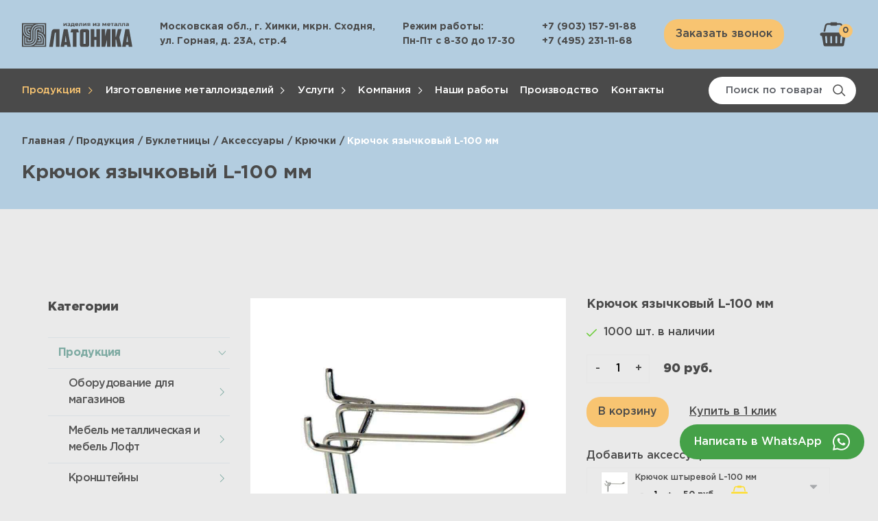

--- FILE ---
content_type: text/html; charset=UTF-8
request_url: https://latonika.ru/product/kryuchok-yazychkovyj-l-100-mm/
body_size: 17904
content:
<!DOCTYPE html>
<html lang="ru">
  <head>
    <meta charset="UTF-8" />
    <base href="https://latonika.ru/" />
    <title>
      Крючок язычковый L-100 мм в Москве — Купить в компании «Латоника» —
      Компания «Латоника»
    </title>
    <link rel="canonical" href="https://latonika.ru/product/kryuchok-yazychkovyj-l-100-mm/" />
    
    <meta name="description" content="Крючок язычковый L-100 мм окрашивается по выбранному цвету из каталогу RAL, возможно изготовление по индивидуальным размерам с учетом пожеланий клиента и соблюдением ГОСТ. Для заказа продукции воспользуйтесь онлайн-формой на сайте или звоните по номеру в Москве +7 (495) 231-11-68, понедельник-пятница 8:30 - 17:30." />
    <meta name="keywords" content="крючок язычковый l-100мм купить москва" />
    <meta name="cataloxy-verification" content="4aabb9564b10985=metall@latonika.ru" />
    <link rel="shortcut icon" href="/favicon.ico" type="image/x-icon" />
    <link rel="icon" href="/favicon.ico" type="image/x-icon" />
    <meta name="viewport" content="width=device-width, initial-scale=1" />
    <link href="/assets/css/style.css?v=20292021" rel="stylesheet" />
   	<link rel="stylesheet" href="/assets/css/swiper-bundle.min.css"/>
    
    <link rel="stylesheet" href="/assets/css/style-work.css">
  
   
    <meta name="yandex-verification" content="7a206b918071a90c" />
    <!-- <script src="//code.jivo.ru/widget/4aI5H3utjh" async></script> -->
  <link rel="stylesheet" href="/assets/components/minishop2/css/web/default.css?v=888c7ca881" type="text/css" />
<link rel="stylesheet" href="/assets/components/minishop2/css/web/lib/jquery.jgrowl.min.css" type="text/css" />
<script>miniShop2Config = {"close_all_message":"\u0437\u0430\u043a\u0440\u044b\u0442\u044c \u0432\u0441\u0435","cssUrl":"\/assets\/components\/minishop2\/css\/web\/","jsUrl":"\/assets\/components\/minishop2\/js\/web\/","actionUrl":"\/assets\/components\/minishop2\/action.php","ctx":"web","price_format":[2,"."," "],"price_format_no_zeros":true,"weight_format":[3,"."," "],"weight_format_no_zeros":true};</script>
<link rel="stylesheet" href="/assets/components/easycomm/css/web/ec.default.css" type="text/css" />
<script>easyCommConfig = {"ctx":"web","jsUrl":"\/assets\/components\/easycomm\/js\/web\/","cssUrl":"\/assets\/components\/easycomm\/css\/web\/","imgUrl":"\/assets\/components\/easycomm\/img\/web\/","actionUrl":"\/assets\/components\/easycomm\/action.php","reCaptchaSiteKey":""}</script>
<link rel="stylesheet" href="/assets/components/ajaxform/css/default.css" type="text/css" />
</head>
  <body>

    <div class="background-top lrm"></div>
    <header class="header">
  <div class="header__inner">
    <div class="header__top lrm">
      <div class="container header__top-container">
        <div class="header__top-inner" itemscope itemtype="http://schema.org/Organization">
          <span class="hidden" itemprop="name">Латоника</span>
          <div class="header__menu-open"></div>
          <div class="header__logo-mobile">
            <a href="/">
              <img src="/assets/images/logo_mob.svg"
                alt="Латоника - изделия из металла"
                width="36" height="30"/>
            </a>
          </div>
          <div class="header__logo">
            <a style=" width: 161px; height: 38px; display: block; " href="/">
              <img src="/assets/images/logo_new.svg"
                alt="Латоника - изделия из металла"
                width="170"
                height="40"/>
            </a>
          </div>
          <a href="https://yandex.ru/maps/-/CDgQaB2b" target="_blank" class="header__address" itemprop="address" itemscope itemtype="http://schema.org/PostalAddress">
           <span itemprop="addressLocality">Московская обл., г. Химки</span>, <span itemprop="streetAddress">мкрн. Сходня,</br> ул. Горная, д. 23А, стр.4</span>
          </a>
          <div class="header__work-mode">
            Режим работы:<br />Пн-Пт с 8-30 до 17-30
          </div>
          <div class="header__phone">
            <a  href="tel:++7 (903) 157-91-88"><span itemprop="telephone">+7 (903) 157-91-88</span></a>
            <a  href="tel:++7 (495) 231-11-68"><span itemprop="telephone">+7 (495) 231-11-68</span></a>
          </div>
          <div class="header__call-me">
            <a href="#" class="btn">Заказать звонок</a>
          </div>
          <div class="header__cart">
            <div id="msCart">
          <a href="cart/" class="header__cart-icon header__cart-icon--border-radius">
        <svg class="icon">
          <use xlink:href="assets/img/svg/symbol/sprite.svg#card"></use>
        </svg>
        <div class="header__cart-count">0</div>
      </a>
    </div>
          </div>
        </div>
      </div>
    </div>
  </div>
  <nav class="header__mobile-menu">
    <div class="header__mobile-menu-close"></div>
    <ul class=""><li  class="first">
  <a href="/" >Главная</a>
</li><li  class="active">
      <a href="product-category/" class="bold header__mobile-menu-paren">
      Продукция    </a>
    <div class="header__mobile-menu-open"></div>
  <ul class=""><li  class="first">
  <a href="oborudovanie-dlya-magazinov/" >Оборудование для магазинов</a>
</li><li >
  <a href="mebel-loft/" >Мебель металлическая и мебель Лофт</a>
</li><li >
  <a href="kronshtejnyi/" >Кронштейны</a>
</li><li >
  <a href="torgovyie-stellazhi/" >Торговые стеллажи</a>
</li><li >
  <a href="perforirovannye-torgovye-stellazhi/" >Перфорированные торговые стеллажи</a>
</li><li >
  <a href="perforirovannye-stendy-dlya-torgovli/" >Перфорированные стенды для торговли</a>
</li><li >
  <a href="produkciya-dlya-reklamy/" >Продукция для рекламы</a>
</li><li >
  <a href="ramy-karkasy/" >Рамы и каркасы</a>
</li><li >
  <a href="stojki-dlya-izmereniya-ruchnoj-kladi/" >Стойки для измерения ручной клади (калибраторы)</a>
</li><li >
  <a href="podstolya/" >Подстолья</a>
</li><li >
  <a href="polki/" >Полки</a>
</li><li >
  <a href="dekorativnye-reshetki/" >Декоративные решетки из металла</a>
</li><li >
  <a href="telezhki-platformennyie/" >Тележки платформенные</a>
</li><li >
  <a href="korzinyi-dlya-kondiczionerov/" >Корзины для кондиционеров</a>
</li><li >
  <a href="metallokonstrukczii/" >Металлоконструкции</a>
</li><li >
  <a href="dekorativnyie-figuryi-i-bukvyi-iz-metalla/" >Декоративные фигуры и буквы из металла</a>
</li><li >
  <a href="metalloizdeliya-dlya-interera-i-dekora/" >Металлоизделия для интерьера и декора</a>
</li><li >
  <a href="drovniczyi/" >Дровницы</a>
</li><li >
  <a href="urnyi/" >Урны</a>
</li><li >
  <a href="tablichki/" >Таблички</a>
</li><li >
  <a href="sadovyie-arki/" >Садовые арки</a>
</li><li >
  <a href="razlichnyie-metalloizdeliya-pod-zakaz/" >Различные металлоизделия под заказ</a>
</li><li >
  <a href="gotovyie-kronshtejnyi/" >Кронштейны</a>
</li><li  class="active">
  <a href="bukletnicy/" >Буклетницы</a>
</li><li >
  <a href="stendy/" >Информационные стенды</a>
</li><li >
  <a href="torgovye-stojki/" >Торговые стойки</a>
</li><li >
  <a href="nastolnye/" >Настольные стойки и стенды</a>
</li><li >
  <a href="informacionnye_stojki/" >Информационные и рекламные стойки</a>
</li><li >
  <a href="vrash_stojki/" >Вращающиеся стойки</a>
</li><li  class="last">
  <a href="napolnye_stojki/" >Напольные стойки</a>
</li></ul></li><li >
      <span class="bold header__mobile-menu-paren header__mobile-menu-category">
      Изготовление металлоизделий    </span>
    <div class="header__mobile-menu-open"></div>
  <ul class=""><li  class="first">
  <a href="izgotovlenie-korzin-dlya-kondiczionerov-na-zakaz/" >Изготовление корзин для кондиционеров</a>
</li><li >
  <a href="metallicheskie-ugolki-na-zakaz/" >Металлические уголки на заказ</a>
</li><li >
  <a href="metallicheskie-reshetki-na-zakaz/" >Металлические решетки на заказ</a>
</li><li >
  <a href="zashhitnyie-i-dekorativnyie-ekranyi-iz-metalla/" >Защитные и декоративные экраны из металла</a>
</li><li >
  <a href="metallicheskie-ograzhdeniya-na-zakaz/" >Металлические ограждения на заказ</a>
</li><li >
  <a href="izgotovlenie-otlivov-na-zakaz/" >Изготовление отливов на заказ</a>
</li><li >
  <a href="izgotovlenie-dobornyix-elementov-na-zakaz/" >Изготовление доборных элементов на заказ</a>
</li><li >
  <a href="izgotovlenie-korpusov-iz-metalla-na-zakaz/" >Изготовление корпусов из металла на заказ</a>
</li><li >
  <a href="izgotovlenie-panelej-iz-metalla-na-zakaz/" >Изготовление панелей из металла на заказ</a>
</li><li  class="last">
  <a href="izgotovlenie-metallicheskix-tablichek/" >Изготовление металлических табличек на заказ</a>
</li></ul></li><li >
      <a href="uslugi/" class="bold header__mobile-menu-paren">
      Услуги    </a>
    <div class="header__mobile-menu-open"></div>
  <ul class=""><li  class="first">
  <a href="individualnoe-izgotovlenie-izdelij-iz-metalla-po-chertezham/trebovaniyam-zakazchika/" >Изготовление изделий из металла</a>
</li><li >
  <a href="lazernaya-rezka/" >Лазерная резка</a>
</li><li >
  <a href="kontraktnoe-i-serijnoe-proizvodstvo-metalloizdelij/" >Контрактное и серийное производство металлоизделий</a>
</li><li >
  <a href="izgotovlenie-metallicheskoj-mebeli-na-zakaz/" >Изготовление металлической мебели на заказ</a>
</li><li >
  <a href="izgotovlenie-torgovogo-oborudovaniya/" >Изготовление торгового оборудования</a>
</li><li >
  <a href="izgotovlenie-karkasov-iz-profilnoj-trubyi/" >Изготовление каркасов из профильной трубы</a>
</li><li >
  <a href="izgotovlenie-izdelij-iz-listovogo-metalla/" >Изготовление изделий из листового металла</a>
</li><li >
  <a href="izgotovlenie-reklamno-informaczionnoj-produkczii-(stendyi-bukletniczyi)/" >Изготовление рекламно-информационной продукции</a>
</li><li >
  <a href="obrabotka-listovogo-metalla/" >Обработка листового металла</a>
</li><li >
  <a href="izgotovlenie-metallicheskix-konstrukczij-na-zakaz/" >Изготовление металлоконструкций</a>
</li><li  class="last">
  <a href="gibka-metalla/" >Гибка металла</a>
</li></ul></li><li >
      <span class="bold header__mobile-menu-paren header__mobile-menu-category">
      Компания    </span>
    <div class="header__mobile-menu-open"></div>
  <ul class=""><li  class="first">
  <a href="about-us/" >О компании</a>
</li><li >
  <a href="oplata/" >Оплата</a>
</li><li >
  <a href="dostavka/" >Доставка</a>
</li><li >
  <a href="akczii/" >Акции</a>
</li><li >
  <a href="vakansii/" >Вакансии</a>
</li><li >
  <a href="novosti/" >Новости</a>
</li><li >
  <a href="stati/" >Статьи</a>
</li><li  class="last">
  <a href="otzyivyi/" >Отзывы</a>
</li></ul></li><li >
  <a href="gallery/" >Наши работы</a>
</li><li >
  <a href="features/" >Производство</a>
</li><li  class="last">
  <a href="contacts/" >Контакты</a>
</li></ul>
  </nav>
</header>
    <main>
    <div class="header__bottom lrm">
  <div class="container">
    <div class="header__bottom-inner">
      <nav class="header__menu">
       	<ul class=""><li  class="first parent-menu active">
  <a href="product-category/" rel="category">
    Продукция
  </a>
  <div class="header__submenu mega-menu product-menu">
    <div class="header__submenu-column" style="height:min-content;overflow:hidden;">
      <ul class="mega-menu--inner">
    <li class="header__submenu-lvl-2 first">
      <a href="oborudovanie-dlya-magazinov/">
        Оборудование для магазинов
      </a>
    </li>  
  
    <li class="header__submenu-lvl-2 ">
      <a href="mebel-loft/">
        Мебель металлическая и мебель Лофт
      </a>
    </li>  
  
    <li class="header__submenu-lvl-2 ">
      <a href="kronshtejnyi/">
        Кронштейны
      </a>
    </li>  
  
    <li class="header__submenu-lvl-2 ">
      <a href="torgovyie-stellazhi/">
        Торговые стеллажи
      </a>
    </li>  
  
    <li class="header__submenu-lvl-2 ">
      <a href="perforirovannye-torgovye-stellazhi/">
        Перфорированные торговые стеллажи
      </a>
    </li>  
  
    <li class="header__submenu-lvl-2 ">
      <a href="perforirovannye-stendy-dlya-torgovli/">
        Перфорированные стенды для торговли
      </a>
    </li>  
  
    <li class="header__submenu-lvl-2 ">
      <a href="produkciya-dlya-reklamy/">
        Продукция для рекламы
      </a>
    </li>  
  
    <li class="header__submenu-lvl-2 ">
      <a href="ramy-karkasy/">
        Рамы и каркасы
      </a>
    </li>  
  
    <li class="header__submenu-lvl-2 ">
      <a href="polki/">
        Полки
      </a>
    </li>  
  
    <li class="header__submenu-lvl-2 ">
      <a href="dekorativnye-reshetki/">
        Декоративные решетки из металла
      </a>
    </li>  
  
    <li class="header__submenu-lvl-2 ">
      <a href="telezhki-platformennyie/">
        Тележки платформенные
      </a>
    </li>  
  
    <li class="header__submenu-lvl-2 ">
      <a href="korzinyi-dlya-kondiczionerov/">
        Корзины для кондиционеров
      </a>
    </li>  
  
    <li class="header__submenu-lvl-2 ">
      <a href="metallokonstrukczii/">
        Металлоконструкции
      </a>
    </li>  
  
    <li class="header__submenu-lvl-2 ">
      <a href="dekorativnyie-figuryi-i-bukvyi-iz-metalla/">
        Декоративные фигуры и буквы из металла
      </a>
    </li>  
  
    <li class="header__submenu-lvl-2 last">
      <a href="metalloizdeliya-dlya-interera-i-dekora/">
        Металлоизделия для интерьера и декора
      </a>
    </li>  
  </ul>
      <ul class="mega-menu--inner">
    <li class="header__submenu-lvl-2 first">
      <a href="urnyi/">
        Урны
      </a>
    </li>  
  
    <li class="header__submenu-lvl-2 ">
      <a href="tablichki/">
        Таблички
      </a>
    </li>  
  
    <li class="header__submenu-lvl-2 ">
      <a href="sadovyie-arki/">
        Садовые арки
      </a>
    </li>  
  
    <li class="header__submenu-lvl-2 ">
      <a href="razlichnyie-metalloizdeliya-pod-zakaz/">
        Различные металлоизделия под заказ
      </a>
    </li>  
  
    <li class="header__submenu-lvl-2 ">
      <a href="gotovyie-kronshtejnyi/">
        Кронштейны
      </a>
    </li>  
  <li class="header__submenu-lvl-2 level-3-menu__parent active">
    <a href="bukletnicy/">
      Буклетницы
    </a>
    
    <ul class="level-3__menu">
      <li >
        <a href="bukletnicy-parys/">
          «Парус»
        </a>
      </li>
      <li >
        <a href="bukletnicy-stella/">
          «Стелла»
        </a>
      </li>
      <li >
        <a href="brig-vognutyij/">
          «Бриг»
        </a>
      </li>
      <li >
        <a href="karmany-kryuchki-frizy/">
          Аксессуары
        </a>
      </li>
    </ul>
  </li>
    <li class="header__submenu-lvl-2 ">
      <a href="stendy/">
        Информационные стенды
      </a>
    </li>  
  
    <li class="header__submenu-lvl-2 ">
      <a href="torgovye-stojki/">
        Торговые стойки
      </a>
    </li>  
  
    <li class="header__submenu-lvl-2 ">
      <a href="nastolnye/">
        Настольные стойки и стенды
      </a>
    </li>  
  
    <li class="header__submenu-lvl-2 ">
      <a href="informacionnye_stojki/">
        Информационные и рекламные стойки
      </a>
    </li>  
  
    <li class="header__submenu-lvl-2 ">
      <a href="vrash_stojki/">
        Вращающиеся стойки
      </a>
    </li>  
  
    <li class="header__submenu-lvl-2 last">
      <a href="napolnye_stojki/">
        Напольные стойки
      </a>
    </li>  
  </ul>
    </div>
  </div>
  <svg class="parent-menu-icon" width="8" height="10" viewBox="0 0 8 13" fill="none" xmlns="http://www.w3.org/2000/svg">
    <path d="M5.5 6.5L0 11.9L1 13L7.5 6.5L1.1 0L0.1 1L5.5 6.5Z" ></path>
  </svg>
</li><li  class="parent-menu">
  <span>Изготовление металлоизделий</span>
  
  <div class="header__submenu">
    <div class="header__submenu-column">
      <ul class=""><li  class="first">
  <a href="izgotovlenie-korzin-dlya-kondiczionerov-na-zakaz/" >Изготовление корзин для кондиционеров</a>
</li><li >
  <a href="metallicheskie-ugolki-na-zakaz/" >Металлические уголки на заказ</a>
</li><li >
  <a href="metallicheskie-reshetki-na-zakaz/" >Металлические решетки на заказ</a>
</li><li >
  <a href="zashhitnyie-i-dekorativnyie-ekranyi-iz-metalla/" >Защитные и декоративные экраны из металла</a>
</li><li >
  <a href="metallicheskie-ograzhdeniya-na-zakaz/" >Металлические ограждения на заказ</a>
</li><li >
  <a href="izgotovlenie-otlivov-na-zakaz/" >Изготовление отливов на заказ</a>
</li><li >
  <a href="izgotovlenie-dobornyix-elementov-na-zakaz/" >Изготовление доборных элементов на заказ</a>
</li><li >
  <a href="izgotovlenie-korpusov-iz-metalla-na-zakaz/" >Изготовление корпусов из металла на заказ</a>
</li><li >
  <a href="izgotovlenie-panelej-iz-metalla-na-zakaz/" >Изготовление панелей из металла на заказ</a>
</li><li  class="last">
  <a href="izgotovlenie-metallicheskix-tablichek/" >Изготовление металлических табличек на заказ</a>
</li></ul>
    </div>
  </div>
      <svg class="parent-menu-icon" width="8" height="10" viewBox="0 0 8 13" fill="none" xmlns="http://www.w3.org/2000/svg">
      <path d="M5.5 6.5L0 11.9L1 13L7.5 6.5L1.1 0L0.1 1L5.5 6.5Z" ></path>
    </svg>
</li><li  class="parent-menu">
  <a href="uslugi/">Услуги</a>
  
  <div class="header__submenu">
    <div class="header__submenu-column">
      <ul class=""><li  class="first">
  <a href="individualnoe-izgotovlenie-izdelij-iz-metalla-po-chertezham/trebovaniyam-zakazchika/" >Изготовление изделий из металла</a>
</li><li >
  <a href="lazernaya-rezka/" >Лазерная резка</a>
</li><li >
  <a href="kontraktnoe-i-serijnoe-proizvodstvo-metalloizdelij/" >Контрактное и серийное производство металлоизделий</a>
</li><li >
  <a href="izgotovlenie-metallicheskoj-mebeli-na-zakaz/" >Изготовление металлической мебели на заказ</a>
</li><li >
  <a href="izgotovlenie-torgovogo-oborudovaniya/" >Изготовление торгового оборудования</a>
</li><li >
  <a href="izgotovlenie-karkasov-iz-profilnoj-trubyi/" >Изготовление каркасов из профильной трубы</a>
</li><li >
  <a href="izgotovlenie-izdelij-iz-listovogo-metalla/" >Изготовление изделий из листового металла</a>
</li><li >
  <a href="izgotovlenie-reklamno-informaczionnoj-produkczii-(stendyi-bukletniczyi)/" >Изготовление рекламно-информационной продукции</a>
</li><li >
  <a href="obrabotka-listovogo-metalla/" >Обработка листового металла</a>
</li><li >
  <a href="izgotovlenie-metallicheskix-konstrukczij-na-zakaz/" >Изготовление металлоконструкций</a>
</li><li  class="last">
  <a href="gibka-metalla/" >Гибка металла</a>
</li></ul>
    </div>
  </div>
      <svg class="parent-menu-icon" width="8" height="10" viewBox="0 0 8 13" fill="none" xmlns="http://www.w3.org/2000/svg">
      <path d="M5.5 6.5L0 11.9L1 13L7.5 6.5L1.1 0L0.1 1L5.5 6.5Z" ></path>
    </svg>
</li><li  class="parent-menu">
  <span>Компания</span>
  
  <div class="header__submenu">
    <div class="header__submenu-column">
      <ul class=""><li  class="first">
  <a href="about-us/" >О компании</a>
</li><li >
  <a href="oplata/" >Оплата</a>
</li><li >
  <a href="dostavka/" >Доставка</a>
</li><li >
  <a href="akczii/" >Акции</a>
</li><li >
  <a href="vakansii/" >Вакансии</a>
</li><li >
  <a href="novosti/" >Новости</a>
</li><li >
  <a href="stati/" >Статьи</a>
</li><li  class="last">
  <a href="otzyivyi/" >Отзывы</a>
</li></ul>
    </div>
  </div>
      <svg class="parent-menu-icon" width="8" height="10" viewBox="0 0 8 13" fill="none" xmlns="http://www.w3.org/2000/svg">
      <path d="M5.5 6.5L0 11.9L1 13L7.5 6.5L1.1 0L0.1 1L5.5 6.5Z" ></path>
    </svg>
</li><li >
  <a href="gallery/" >Наши работы</a>
</li><li >
  <a href="features/" >Производство</a>
</li><li  class="last">
  <a href="contacts/" >Контакты</a>
</li></ul>
      </nav>
      <div class="header__search">
        <form action="search-product/" method="get">
          <input
            type="text"
            name="query"
            placeholder="Поиск по товарам"
            value=""
          />
          <input type="submit" value="" />
        </form>
      </div>
    </div>
  </div>
</div>
      
    
      <section class="page-header lrm" style="background-image: url();">
        <div class="container">
          <div class="page-header__inner">
            <div class="breadcrumbs page-header__breadcrumbs">
              <ul>
                <li class="breadcrumb-item"><a href="/">Главная</a></li>
<li class="breadcrumb-item"><a href="product-category/">Продукция</a></li>
<li class="breadcrumb-item"><a href="bukletnicy/">Буклетницы</a></li>
<li class="breadcrumb-item"><a href="karmany-kryuchki-frizy/">Аксессуары</a></li>
<li class="breadcrumb-item"><a href="yazychkovye-i-shtyrevye-kryuchki/">Крючки</a></li>
<li class="breadcrumb-item active">Крючок язычковый L-100 мм</li>
              </ul>
            </div>
            <h1 class="page-header__h1">Крючок язычковый L-100 мм</h1>
          </div>
        </div>
      </section>
      
  
<section class="product">
    <div class="container">
        <div class="product__inner">
            <div class="sidebar-background"></div>
            <div class="sidebar product__sidebar">
    <div class="sidebar__search">
      <div class="sidebar__search-title">Поиск</div>
      <div class="sidebar__search-form">
        <form action="search-product/" method="get">
          <input type="text" placeholder="Поиск" name="query" value="">
          <button></button>
        </form>
      </div>
    </div>
    <div class="sidebar__filter" id="mse2_mfilter">
      <form action="#" method="post" id="mse2_filters">
        
      </form>
    </div>
    <div class="sidebar__category">
        <div class="sidebar__title">Категории</div>
        <ul>
              <li class="first active ">
              <p>
                <a href="product-category/">Продукция</a>
                <img src="assets/images/icon/arrow-yellow-right.svg">
              </p>
              <ul>
              
    <li  class="first">
      <p>
        <a href="oborudovanie-dlya-magazinov/">Оборудование для магазинов</a>
        <img src="assets/images/icon/arrow-yellow-right.svg">
      </p>
    </li>
  
    <li >
      <p>
        <a href="mebel-loft/">Мебель металлическая и мебель Лофт</a>
        <img src="assets/images/icon/arrow-yellow-right.svg">
      </p>
    </li>
  
    <li >
      <p>
        <a href="kronshtejnyi/">Кронштейны</a>
        <img src="assets/images/icon/arrow-yellow-right.svg">
      </p>
    </li>
  
    <li >
      <p>
        <a href="torgovyie-stellazhi/">Торговые стеллажи</a>
        <img src="assets/images/icon/arrow-yellow-right.svg">
      </p>
    </li>
  
    <li >
      <p>
        <a href="perforirovannye-torgovye-stellazhi/">Перфорированные торговые стеллажи</a>
        <img src="assets/images/icon/arrow-yellow-right.svg">
      </p>
    </li>
  
    <li >
      <p>
        <a href="perforirovannye-stendy-dlya-torgovli/">Перфорированные стенды для торговли</a>
        <img src="assets/images/icon/arrow-yellow-right.svg">
      </p>
    </li>
  
    <li >
      <p>
        <a href="produkciya-dlya-reklamy/">Продукция для рекламы</a>
        <img src="assets/images/icon/arrow-yellow-right.svg">
      </p>
    </li>
  
    <li >
      <p>
        <a href="ramy-karkasy/">Рамы и каркасы</a>
        <img src="assets/images/icon/arrow-yellow-right.svg">
      </p>
    </li>
  
    <li >
      <p>
        <a href="stojki-dlya-izmereniya-ruchnoj-kladi/">Стойки для измерения ручной клади (калибраторы)</a>
        <img src="assets/images/icon/arrow-yellow-right.svg">
      </p>
    </li>
  
    <li >
      <p>
        <a href="podstolya/">Подстолья</a>
        <img src="assets/images/icon/arrow-yellow-right.svg">
      </p>
    </li>
  
    <li >
      <p>
        <a href="polki/">Полки</a>
        <img src="assets/images/icon/arrow-yellow-right.svg">
      </p>
    </li>
  
    <li >
      <p>
        <a href="dekorativnye-reshetki/">Декоративные решетки из металла</a>
        <img src="assets/images/icon/arrow-yellow-right.svg">
      </p>
    </li>
  
    <li >
      <p>
        <a href="telezhki-platformennyie/">Тележки платформенные</a>
        <img src="assets/images/icon/arrow-yellow-right.svg">
      </p>
    </li>
  
    <li >
      <p>
        <a href="korzinyi-dlya-kondiczionerov/">Корзины для кондиционеров</a>
        <img src="assets/images/icon/arrow-yellow-right.svg">
      </p>
    </li>
  
    <li >
      <p>
        <a href="metallokonstrukczii/">Металлоконструкции</a>
        <img src="assets/images/icon/arrow-yellow-right.svg">
      </p>
    </li>
  
    <li >
      <p>
        <a href="dekorativnyie-figuryi-i-bukvyi-iz-metalla/">Декоративные фигуры и буквы из металла</a>
        <img src="assets/images/icon/arrow-yellow-right.svg">
      </p>
    </li>
  
    <li >
      <p>
        <a href="metalloizdeliya-dlya-interera-i-dekora/">Металлоизделия для интерьера и декора</a>
        <img src="assets/images/icon/arrow-yellow-right.svg">
      </p>
    </li>
  
    <li >
      <p>
        <a href="drovniczyi/">Дровницы</a>
        <img src="assets/images/icon/arrow-yellow-right.svg">
      </p>
    </li>
  
    <li >
      <p>
        <a href="urnyi/">Урны</a>
        <img src="assets/images/icon/arrow-yellow-right.svg">
      </p>
    </li>
  
    <li >
      <p>
        <a href="tablichki/">Таблички</a>
        <img src="assets/images/icon/arrow-yellow-right.svg">
      </p>
    </li>
  
    <li >
      <p>
        <a href="sadovyie-arki/">Садовые арки</a>
        <img src="assets/images/icon/arrow-yellow-right.svg">
      </p>
    </li>
  
    <li >
      <p>
        <a href="razlichnyie-metalloizdeliya-pod-zakaz/">Различные металлоизделия под заказ</a>
        <img src="assets/images/icon/arrow-yellow-right.svg">
      </p>
    </li>
  
    <li >
      <p>
        <a href="gotovyie-kronshtejnyi/">Кронштейны</a>
        <img src="assets/images/icon/arrow-yellow-right.svg">
      </p>
    </li>
  <li  class="active">
              <p>
                <a href="bukletnicy/">Буклетницы</a>
                <img src="assets/images/icon/arrow-yellow-right.svg">
              </p>
              <ul>
              
    <li  class="first">
      <p>
        <a href="bukletnicy-parys/">«Парус»</a>
        <img src="assets/images/icon/arrow-yellow-right.svg">
      </p>
    </li>
  
    <li >
      <p>
        <a href="bukletnicy-stella/">«Стелла»</a>
        <img src="assets/images/icon/arrow-yellow-right.svg">
      </p>
    </li>
  
    <li >
      <p>
        <a href="brig-vognutyij/">«Бриг»</a>
        <img src="assets/images/icon/arrow-yellow-right.svg">
      </p>
    </li>
  <li  class="last active">
              <p>
                <a href="karmany-kryuchki-frizy/">Аксессуары</a>
                <img src="assets/images/icon/arrow-yellow-right.svg">
              </p>
              <ul>
              
    <li  class="first">
      <p>
        <a href="karmany-dlya-pechatnoj-produkcii/">Карманы</a>
        <img src="assets/images/icon/arrow-yellow-right.svg">
      </p>
    </li>
  
    <li  class="active">
      <p>
        <a href="yazychkovye-i-shtyrevye-kryuchki/">Крючки</a>
        <img src="assets/images/icon/arrow-yellow-right.svg">
      </p>
    </li>
  
    <li  class="last">
      <p>
        <a href="frizy-i-toppery-dlya-bukletnic/">Фризы и топперы </a>
        <img src="assets/images/icon/arrow-yellow-right.svg">
      </p>
    </li>
  
            </ul>
            </li>
            </ul>
            </li>
    <li >
      <p>
        <a href="stendy/">Информационные стенды</a>
        <img src="assets/images/icon/arrow-yellow-right.svg">
      </p>
    </li>
  
    <li >
      <p>
        <a href="torgovye-stojki/">Торговые стойки</a>
        <img src="assets/images/icon/arrow-yellow-right.svg">
      </p>
    </li>
  
    <li >
      <p>
        <a href="nastolnye/">Настольные стойки и стенды</a>
        <img src="assets/images/icon/arrow-yellow-right.svg">
      </p>
    </li>
  
    <li >
      <p>
        <a href="informacionnye_stojki/">Информационные и рекламные стойки</a>
        <img src="assets/images/icon/arrow-yellow-right.svg">
      </p>
    </li>
  
    <li >
      <p>
        <a href="vrash_stojki/">Вращающиеся стойки</a>
        <img src="assets/images/icon/arrow-yellow-right.svg">
      </p>
    </li>
  
    <li  class="last">
      <p>
        <a href="napolnye_stojki/">Напольные стойки</a>
        <img src="assets/images/icon/arrow-yellow-right.svg">
      </p>
    </li>
  
            </ul>
            </li>
            </ul>
    </div>
</div>
            <div class="product__content" itemscope itemtype="https://schema.org/Product">
                <div class="product__top">
                    <div class="product__gallery">
                        <div class="gallery-open product__gallery-image-main">
                            
                            <a href="/assets/cache_image/products/71/2_0x0_ef8.jpg" data-fancybox="gallery"><img alt="Крючок язычковый L-100 мм" src="/assets/cache_image/products/71/2_0x0_ef8.jpg"></a>
                        </div>
                        
                    </div>
                    <div class="product__info">
                        <form method="post" class="ms2_form mssaleprice_form">
                            <input type="hidden" name="id" value="71">
                            <input type="hidden" name="options" value="[]">
                            <div class="product__title" itemprop="name">Крючок язычковый L-100 мм</div>
                            <div class="product__availability product__availability--in-stock">1000 шт. в наличии</div>
                            <div class="product__count-cost" itemprop="offers" itemscope itemtype="https://schema.org/AggregateOffer">
                                <div class="product__count"><span class="count-minus product__count-minus">-</span><input type="number" name="count" value="1"><span class="count-plus product__count-plus">+</span></div>
                                <div class="product__cost"><div class="product__current-cost" itemprop="price">90 <span itemprop="priceCurrency" content="RUB">руб.</span></div></div>
                            </div>
                            
                            
                            <div class="product__button">
                                <button type="submit" name="ms2_action" class="btn" value="cart/add">В корзину</button><a href="#" class="product__one-click">Купить в 1 клик</a>
                            </div>
                        </form>
                        
                        <div class="product__accessories">
                            <div class="product__accessories-title">Добавить аксессуары:</div>
                            
<div class="product__accessories-item">
    <form method="post" class="ms2_form">
        <div class="product__accessories-item-inner">
            <div class="product__accessories-item-image"><img src="/assets/images/products/68/min/1.jpg" alt="Крючок штыревой L-100 мм"></div>
            <div class="product__accessories-item-info">
                <div class="product__accessories-item-title">Крючок штыревой L-100 мм</div>
                <div class="product__accessories-item-count">
                    <span class="count-minus">-</span><input type="number" name="count" value="1"><span class="count-plus">+</span>
                </div>
                <div class="product__accessories-item-cost">50 руб</div>
                <div class="product__accessories-cart">
                  <button type="submit" name="ms2_action" value="cart/add">
                   <?xml version="1.0" encoding="utf-8"?>
                    <svg viewBox="0 0 2048 1792" xmlns="http://www.w3.org/2000/svg"><path d="M1920 768q53 0 90.5 37.5t37.5 90.5-37.5 90.5-90.5 37.5h-15l-115 662q-8 46-44 76t-82 30h-1280q-46 0-82-30t-44-76l-115-662h-15q-53 0-90.5-37.5t-37.5-90.5 37.5-90.5 90.5-37.5h1792zm-1435 800q26-2 43.5-22.5t15.5-46.5l-32-416q-2-26-22.5-43.5t-46.5-15.5-43.5 22.5-15.5 46.5l32 416q2 25 20.5 42t43.5 17h5zm411-64v-416q0-26-19-45t-45-19-45 19-19 45v416q0 26 19 45t45 19 45-19 19-45zm384 0v-416q0-26-19-45t-45-19-45 19-19 45v416q0 26 19 45t45 19 45-19 19-45zm352 5l32-416q2-26-15.5-46.5t-43.5-22.5-46.5 15.5-22.5 43.5l-32 416q-2 26 15.5 46.5t43.5 22.5h5q25 0 43.5-17t20.5-42zm-1156-1217l-93 412h-132l101-441q19-88 89-143.5t160-55.5h167q0-26 19-45t45-19h384q26 0 45 19t19 45h167q90 0 160 55.5t89 143.5l101 441h-132l-93-412q-11-44-45.5-72t-79.5-28h-167q0 26-19 45t-45 19h-384q-26 0-45-19t-19-45h-167q-45 0-79.5 28t-45.5 72z"/></svg>
                  </button>
                </div>
            </div>
            <input type="hidden" name="id" value="68">
            <input type="hidden" name="options" value="[]">
        </div>
    </form>
</div>
<div class="mCustomScrollbar product__accessories-list" data-mcs-theme="dark">
<div class="product__accessories-item">
    <form method="post" class="ms2_form">
        <div class="product__accessories-item-inner">
            <div class="product__accessories-item-image"><img src="/assets/images/products/69/min/1.jpg" alt="Крючок штыревой L-150 мм"></div>
            <div class="product__accessories-item-info">
                <div class="product__accessories-item-title">Крючок штыревой L-150 мм</div>
                <div class="product__accessories-item-count">
                    <span class="count-minus">-</span><input type="number" name="count" value="1"><span class="count-plus">+</span>
                </div>
                <div class="product__accessories-item-cost">60 руб</div>
                <div class="product__accessories-cart">
                  <button type="submit" name="ms2_action" value="cart/add">
                   <?xml version="1.0" encoding="utf-8"?>
                    <svg viewBox="0 0 2048 1792" xmlns="http://www.w3.org/2000/svg"><path d="M1920 768q53 0 90.5 37.5t37.5 90.5-37.5 90.5-90.5 37.5h-15l-115 662q-8 46-44 76t-82 30h-1280q-46 0-82-30t-44-76l-115-662h-15q-53 0-90.5-37.5t-37.5-90.5 37.5-90.5 90.5-37.5h1792zm-1435 800q26-2 43.5-22.5t15.5-46.5l-32-416q-2-26-22.5-43.5t-46.5-15.5-43.5 22.5-15.5 46.5l32 416q2 25 20.5 42t43.5 17h5zm411-64v-416q0-26-19-45t-45-19-45 19-19 45v416q0 26 19 45t45 19 45-19 19-45zm384 0v-416q0-26-19-45t-45-19-45 19-19 45v416q0 26 19 45t45 19 45-19 19-45zm352 5l32-416q2-26-15.5-46.5t-43.5-22.5-46.5 15.5-22.5 43.5l-32 416q-2 26 15.5 46.5t43.5 22.5h5q25 0 43.5-17t20.5-42zm-1156-1217l-93 412h-132l101-441q19-88 89-143.5t160-55.5h167q0-26 19-45t45-19h384q26 0 45 19t19 45h167q90 0 160 55.5t89 143.5l101 441h-132l-93-412q-11-44-45.5-72t-79.5-28h-167q0 26-19 45t-45 19h-384q-26 0-45-19t-19-45h-167q-45 0-79.5 28t-45.5 72z"/></svg>
                  </button>
                </div>
            </div>
            <input type="hidden" name="id" value="69">
            <input type="hidden" name="options" value="[]">
        </div>
    </form>
</div>

<div class="product__accessories-item">
    <form method="post" class="ms2_form">
        <div class="product__accessories-item-inner">
            <div class="product__accessories-item-image"><img src="/assets/images/products/70/min/1.jpg" alt="Крючок штыревой L-200 мм"></div>
            <div class="product__accessories-item-info">
                <div class="product__accessories-item-title">Крючок штыревой L-200 мм</div>
                <div class="product__accessories-item-count">
                    <span class="count-minus">-</span><input type="number" name="count" value="1"><span class="count-plus">+</span>
                </div>
                <div class="product__accessories-item-cost">70 руб</div>
                <div class="product__accessories-cart">
                  <button type="submit" name="ms2_action" value="cart/add">
                   <?xml version="1.0" encoding="utf-8"?>
                    <svg viewBox="0 0 2048 1792" xmlns="http://www.w3.org/2000/svg"><path d="M1920 768q53 0 90.5 37.5t37.5 90.5-37.5 90.5-90.5 37.5h-15l-115 662q-8 46-44 76t-82 30h-1280q-46 0-82-30t-44-76l-115-662h-15q-53 0-90.5-37.5t-37.5-90.5 37.5-90.5 90.5-37.5h1792zm-1435 800q26-2 43.5-22.5t15.5-46.5l-32-416q-2-26-22.5-43.5t-46.5-15.5-43.5 22.5-15.5 46.5l32 416q2 25 20.5 42t43.5 17h5zm411-64v-416q0-26-19-45t-45-19-45 19-19 45v416q0 26 19 45t45 19 45-19 19-45zm384 0v-416q0-26-19-45t-45-19-45 19-19 45v416q0 26 19 45t45 19 45-19 19-45zm352 5l32-416q2-26-15.5-46.5t-43.5-22.5-46.5 15.5-22.5 43.5l-32 416q-2 26 15.5 46.5t43.5 22.5h5q25 0 43.5-17t20.5-42zm-1156-1217l-93 412h-132l101-441q19-88 89-143.5t160-55.5h167q0-26 19-45t45-19h384q26 0 45 19t19 45h167q90 0 160 55.5t89 143.5l101 441h-132l-93-412q-11-44-45.5-72t-79.5-28h-167q0 26-19 45t-45 19h-384q-26 0-45-19t-19-45h-167q-45 0-79.5 28t-45.5 72z"/></svg>
                  </button>
                </div>
            </div>
            <input type="hidden" name="id" value="70">
            <input type="hidden" name="options" value="[]">
        </div>
    </form>
</div>

<div class="product__accessories-item">
    <form method="post" class="ms2_form">
        <div class="product__accessories-item-inner">
            <div class="product__accessories-item-image"><img src="/assets/images/products/72/min/2.jpg" alt="Крючок язычковый L-150 мм"></div>
            <div class="product__accessories-item-info">
                <div class="product__accessories-item-title">Крючок язычковый L-150 мм</div>
                <div class="product__accessories-item-count">
                    <span class="count-minus">-</span><input type="number" name="count" value="1"><span class="count-plus">+</span>
                </div>
                <div class="product__accessories-item-cost">105 руб</div>
                <div class="product__accessories-cart">
                  <button type="submit" name="ms2_action" value="cart/add">
                   <?xml version="1.0" encoding="utf-8"?>
                    <svg viewBox="0 0 2048 1792" xmlns="http://www.w3.org/2000/svg"><path d="M1920 768q53 0 90.5 37.5t37.5 90.5-37.5 90.5-90.5 37.5h-15l-115 662q-8 46-44 76t-82 30h-1280q-46 0-82-30t-44-76l-115-662h-15q-53 0-90.5-37.5t-37.5-90.5 37.5-90.5 90.5-37.5h1792zm-1435 800q26-2 43.5-22.5t15.5-46.5l-32-416q-2-26-22.5-43.5t-46.5-15.5-43.5 22.5-15.5 46.5l32 416q2 25 20.5 42t43.5 17h5zm411-64v-416q0-26-19-45t-45-19-45 19-19 45v416q0 26 19 45t45 19 45-19 19-45zm384 0v-416q0-26-19-45t-45-19-45 19-19 45v416q0 26 19 45t45 19 45-19 19-45zm352 5l32-416q2-26-15.5-46.5t-43.5-22.5-46.5 15.5-22.5 43.5l-32 416q-2 26 15.5 46.5t43.5 22.5h5q25 0 43.5-17t20.5-42zm-1156-1217l-93 412h-132l101-441q19-88 89-143.5t160-55.5h167q0-26 19-45t45-19h384q26 0 45 19t19 45h167q90 0 160 55.5t89 143.5l101 441h-132l-93-412q-11-44-45.5-72t-79.5-28h-167q0 26-19 45t-45 19h-384q-26 0-45-19t-19-45h-167q-45 0-79.5 28t-45.5 72z"/></svg>
                  </button>
                </div>
            </div>
            <input type="hidden" name="id" value="72">
            <input type="hidden" name="options" value="[]">
        </div>
    </form>
</div>

<div class="product__accessories-item">
    <form method="post" class="ms2_form">
        <div class="product__accessories-item-inner">
            <div class="product__accessories-item-image"><img src="/assets/images/products/73/min/2.jpg" alt="Крючок язычковый L-200 мм"></div>
            <div class="product__accessories-item-info">
                <div class="product__accessories-item-title">Крючок язычковый L-200 мм</div>
                <div class="product__accessories-item-count">
                    <span class="count-minus">-</span><input type="number" name="count" value="1"><span class="count-plus">+</span>
                </div>
                <div class="product__accessories-item-cost">120 руб</div>
                <div class="product__accessories-cart">
                  <button type="submit" name="ms2_action" value="cart/add">
                   <?xml version="1.0" encoding="utf-8"?>
                    <svg viewBox="0 0 2048 1792" xmlns="http://www.w3.org/2000/svg"><path d="M1920 768q53 0 90.5 37.5t37.5 90.5-37.5 90.5-90.5 37.5h-15l-115 662q-8 46-44 76t-82 30h-1280q-46 0-82-30t-44-76l-115-662h-15q-53 0-90.5-37.5t-37.5-90.5 37.5-90.5 90.5-37.5h1792zm-1435 800q26-2 43.5-22.5t15.5-46.5l-32-416q-2-26-22.5-43.5t-46.5-15.5-43.5 22.5-15.5 46.5l32 416q2 25 20.5 42t43.5 17h5zm411-64v-416q0-26-19-45t-45-19-45 19-19 45v416q0 26 19 45t45 19 45-19 19-45zm384 0v-416q0-26-19-45t-45-19-45 19-19 45v416q0 26 19 45t45 19 45-19 19-45zm352 5l32-416q2-26-15.5-46.5t-43.5-22.5-46.5 15.5-22.5 43.5l-32 416q-2 26 15.5 46.5t43.5 22.5h5q25 0 43.5-17t20.5-42zm-1156-1217l-93 412h-132l101-441q19-88 89-143.5t160-55.5h167q0-26 19-45t45-19h384q26 0 45 19t19 45h167q90 0 160 55.5t89 143.5l101 441h-132l-93-412q-11-44-45.5-72t-79.5-28h-167q0 26-19 45t-45 19h-384q-26 0-45-19t-19-45h-167q-45 0-79.5 28t-45.5 72z"/></svg>
                  </button>
                </div>
            </div>
            <input type="hidden" name="id" value="73">
            <input type="hidden" name="options" value="[]">
        </div>
    </form>
</div>

<div class="product__accessories-item">
    <form method="post" class="ms2_form">
        <div class="product__accessories-item-inner">
            <div class="product__accessories-item-image"><img src="/assets/images/products/74/min/friz.jpg" alt="Фриз Накладной 200*100"></div>
            <div class="product__accessories-item-info">
                <div class="product__accessories-item-title">Фриз Накладной 200*100</div>
                <div class="product__accessories-item-count">
                    <span class="count-minus">-</span><input type="number" name="count" value="1"><span class="count-plus">+</span>
                </div>
                <div class="product__accessories-item-cost">210 руб</div>
                <div class="product__accessories-cart">
                  <button type="submit" name="ms2_action" value="cart/add">
                   <?xml version="1.0" encoding="utf-8"?>
                    <svg viewBox="0 0 2048 1792" xmlns="http://www.w3.org/2000/svg"><path d="M1920 768q53 0 90.5 37.5t37.5 90.5-37.5 90.5-90.5 37.5h-15l-115 662q-8 46-44 76t-82 30h-1280q-46 0-82-30t-44-76l-115-662h-15q-53 0-90.5-37.5t-37.5-90.5 37.5-90.5 90.5-37.5h1792zm-1435 800q26-2 43.5-22.5t15.5-46.5l-32-416q-2-26-22.5-43.5t-46.5-15.5-43.5 22.5-15.5 46.5l32 416q2 25 20.5 42t43.5 17h5zm411-64v-416q0-26-19-45t-45-19-45 19-19 45v416q0 26 19 45t45 19 45-19 19-45zm384 0v-416q0-26-19-45t-45-19-45 19-19 45v416q0 26 19 45t45 19 45-19 19-45zm352 5l32-416q2-26-15.5-46.5t-43.5-22.5-46.5 15.5-22.5 43.5l-32 416q-2 26 15.5 46.5t43.5 22.5h5q25 0 43.5-17t20.5-42zm-1156-1217l-93 412h-132l101-441q19-88 89-143.5t160-55.5h167q0-26 19-45t45-19h384q26 0 45 19t19 45h167q90 0 160 55.5t89 143.5l101 441h-132l-93-412q-11-44-45.5-72t-79.5-28h-167q0 26-19 45t-45 19h-384q-26 0-45-19t-19-45h-167q-45 0-79.5 28t-45.5 72z"/></svg>
                  </button>
                </div>
            </div>
            <input type="hidden" name="id" value="74">
            <input type="hidden" name="options" value="[]">
        </div>
    </form>
</div>

<div class="product__accessories-item">
    <form method="post" class="ms2_form">
        <div class="product__accessories-item-inner">
            <div class="product__accessories-item-image"><img src="/assets/images/products/75/min/friz.jpg" alt="Фриз Накладной 240*100"></div>
            <div class="product__accessories-item-info">
                <div class="product__accessories-item-title">Фриз Накладной 240*100</div>
                <div class="product__accessories-item-count">
                    <span class="count-minus">-</span><input type="number" name="count" value="1"><span class="count-plus">+</span>
                </div>
                <div class="product__accessories-item-cost">220 руб</div>
                <div class="product__accessories-cart">
                  <button type="submit" name="ms2_action" value="cart/add">
                   <?xml version="1.0" encoding="utf-8"?>
                    <svg viewBox="0 0 2048 1792" xmlns="http://www.w3.org/2000/svg"><path d="M1920 768q53 0 90.5 37.5t37.5 90.5-37.5 90.5-90.5 37.5h-15l-115 662q-8 46-44 76t-82 30h-1280q-46 0-82-30t-44-76l-115-662h-15q-53 0-90.5-37.5t-37.5-90.5 37.5-90.5 90.5-37.5h1792zm-1435 800q26-2 43.5-22.5t15.5-46.5l-32-416q-2-26-22.5-43.5t-46.5-15.5-43.5 22.5-15.5 46.5l32 416q2 25 20.5 42t43.5 17h5zm411-64v-416q0-26-19-45t-45-19-45 19-19 45v416q0 26 19 45t45 19 45-19 19-45zm384 0v-416q0-26-19-45t-45-19-45 19-19 45v416q0 26 19 45t45 19 45-19 19-45zm352 5l32-416q2-26-15.5-46.5t-43.5-22.5-46.5 15.5-22.5 43.5l-32 416q-2 26 15.5 46.5t43.5 22.5h5q25 0 43.5-17t20.5-42zm-1156-1217l-93 412h-132l101-441q19-88 89-143.5t160-55.5h167q0-26 19-45t45-19h384q26 0 45 19t19 45h167q90 0 160 55.5t89 143.5l101 441h-132l-93-412q-11-44-45.5-72t-79.5-28h-167q0 26-19 45t-45 19h-384q-26 0-45-19t-19-45h-167q-45 0-79.5 28t-45.5 72z"/></svg>
                  </button>
                </div>
            </div>
            <input type="hidden" name="id" value="75">
            <input type="hidden" name="options" value="[]">
        </div>
    </form>
</div>

<div class="product__accessories-item">
    <form method="post" class="ms2_form">
        <div class="product__accessories-item-inner">
            <div class="product__accessories-item-image"><img src="/assets/images/products/76/min/friz.jpg" alt="Фриз Накладной 300*100"></div>
            <div class="product__accessories-item-info">
                <div class="product__accessories-item-title">Фриз Накладной 300*100</div>
                <div class="product__accessories-item-count">
                    <span class="count-minus">-</span><input type="number" name="count" value="1"><span class="count-plus">+</span>
                </div>
                <div class="product__accessories-item-cost">250 руб</div>
                <div class="product__accessories-cart">
                  <button type="submit" name="ms2_action" value="cart/add">
                   <?xml version="1.0" encoding="utf-8"?>
                    <svg viewBox="0 0 2048 1792" xmlns="http://www.w3.org/2000/svg"><path d="M1920 768q53 0 90.5 37.5t37.5 90.5-37.5 90.5-90.5 37.5h-15l-115 662q-8 46-44 76t-82 30h-1280q-46 0-82-30t-44-76l-115-662h-15q-53 0-90.5-37.5t-37.5-90.5 37.5-90.5 90.5-37.5h1792zm-1435 800q26-2 43.5-22.5t15.5-46.5l-32-416q-2-26-22.5-43.5t-46.5-15.5-43.5 22.5-15.5 46.5l32 416q2 25 20.5 42t43.5 17h5zm411-64v-416q0-26-19-45t-45-19-45 19-19 45v416q0 26 19 45t45 19 45-19 19-45zm384 0v-416q0-26-19-45t-45-19-45 19-19 45v416q0 26 19 45t45 19 45-19 19-45zm352 5l32-416q2-26-15.5-46.5t-43.5-22.5-46.5 15.5-22.5 43.5l-32 416q-2 26 15.5 46.5t43.5 22.5h5q25 0 43.5-17t20.5-42zm-1156-1217l-93 412h-132l101-441q19-88 89-143.5t160-55.5h167q0-26 19-45t45-19h384q26 0 45 19t19 45h167q90 0 160 55.5t89 143.5l101 441h-132l-93-412q-11-44-45.5-72t-79.5-28h-167q0 26-19 45t-45 19h-384q-26 0-45-19t-19-45h-167q-45 0-79.5 28t-45.5 72z"/></svg>
                  </button>
                </div>
            </div>
            <input type="hidden" name="id" value="76">
            <input type="hidden" name="options" value="[]">
        </div>
    </form>
</div>

<div class="product__accessories-item">
    <form method="post" class="ms2_form">
        <div class="product__accessories-item-inner">
            <div class="product__accessories-item-image"><img src="/assets/images/products/77/min/friz.jpg" alt="Фриз Накладной 450*200"></div>
            <div class="product__accessories-item-info">
                <div class="product__accessories-item-title">Фриз Накладной 450*200</div>
                <div class="product__accessories-item-count">
                    <span class="count-minus">-</span><input type="number" name="count" value="1"><span class="count-plus">+</span>
                </div>
                <div class="product__accessories-item-cost">410 руб</div>
                <div class="product__accessories-cart">
                  <button type="submit" name="ms2_action" value="cart/add">
                   <?xml version="1.0" encoding="utf-8"?>
                    <svg viewBox="0 0 2048 1792" xmlns="http://www.w3.org/2000/svg"><path d="M1920 768q53 0 90.5 37.5t37.5 90.5-37.5 90.5-90.5 37.5h-15l-115 662q-8 46-44 76t-82 30h-1280q-46 0-82-30t-44-76l-115-662h-15q-53 0-90.5-37.5t-37.5-90.5 37.5-90.5 90.5-37.5h1792zm-1435 800q26-2 43.5-22.5t15.5-46.5l-32-416q-2-26-22.5-43.5t-46.5-15.5-43.5 22.5-15.5 46.5l32 416q2 25 20.5 42t43.5 17h5zm411-64v-416q0-26-19-45t-45-19-45 19-19 45v416q0 26 19 45t45 19 45-19 19-45zm384 0v-416q0-26-19-45t-45-19-45 19-19 45v416q0 26 19 45t45 19 45-19 19-45zm352 5l32-416q2-26-15.5-46.5t-43.5-22.5-46.5 15.5-22.5 43.5l-32 416q-2 26 15.5 46.5t43.5 22.5h5q25 0 43.5-17t20.5-42zm-1156-1217l-93 412h-132l101-441q19-88 89-143.5t160-55.5h167q0-26 19-45t45-19h384q26 0 45 19t19 45h167q90 0 160 55.5t89 143.5l101 441h-132l-93-412q-11-44-45.5-72t-79.5-28h-167q0 26-19 45t-45 19h-384q-26 0-45-19t-19-45h-167q-45 0-79.5 28t-45.5 72z"/></svg>
                  </button>
                </div>
            </div>
            <input type="hidden" name="id" value="77">
            <input type="hidden" name="options" value="[]">
        </div>
    </form>
</div>

<div class="product__accessories-item">
    <form method="post" class="ms2_form">
        <div class="product__accessories-item-inner">
            <div class="product__accessories-item-image"><img src="/assets/images/products/78/min/k1.jpg" alt="Карман для визиток"></div>
            <div class="product__accessories-item-info">
                <div class="product__accessories-item-title">Карман для визиток</div>
                <div class="product__accessories-item-count">
                    <span class="count-minus">-</span><input type="number" name="count" value="1"><span class="count-plus">+</span>
                </div>
                <div class="product__accessories-item-cost">90 руб</div>
                <div class="product__accessories-cart">
                  <button type="submit" name="ms2_action" value="cart/add">
                   <?xml version="1.0" encoding="utf-8"?>
                    <svg viewBox="0 0 2048 1792" xmlns="http://www.w3.org/2000/svg"><path d="M1920 768q53 0 90.5 37.5t37.5 90.5-37.5 90.5-90.5 37.5h-15l-115 662q-8 46-44 76t-82 30h-1280q-46 0-82-30t-44-76l-115-662h-15q-53 0-90.5-37.5t-37.5-90.5 37.5-90.5 90.5-37.5h1792zm-1435 800q26-2 43.5-22.5t15.5-46.5l-32-416q-2-26-22.5-43.5t-46.5-15.5-43.5 22.5-15.5 46.5l32 416q2 25 20.5 42t43.5 17h5zm411-64v-416q0-26-19-45t-45-19-45 19-19 45v416q0 26 19 45t45 19 45-19 19-45zm384 0v-416q0-26-19-45t-45-19-45 19-19 45v416q0 26 19 45t45 19 45-19 19-45zm352 5l32-416q2-26-15.5-46.5t-43.5-22.5-46.5 15.5-22.5 43.5l-32 416q-2 26 15.5 46.5t43.5 22.5h5q25 0 43.5-17t20.5-42zm-1156-1217l-93 412h-132l101-441q19-88 89-143.5t160-55.5h167q0-26 19-45t45-19h384q26 0 45 19t19 45h167q90 0 160 55.5t89 143.5l101 441h-132l-93-412q-11-44-45.5-72t-79.5-28h-167q0 26-19 45t-45 19h-384q-26 0-45-19t-19-45h-167q-45 0-79.5 28t-45.5 72z"/></svg>
                  </button>
                </div>
            </div>
            <input type="hidden" name="id" value="78">
            <input type="hidden" name="options" value="[]">
        </div>
    </form>
</div>

<div class="product__accessories-item">
    <form method="post" class="ms2_form">
        <div class="product__accessories-item-inner">
            <div class="product__accessories-item-image"><img src="/assets/images/products/79/min/k2.jpg" alt="Карман А6 для перфобуклетницы"></div>
            <div class="product__accessories-item-info">
                <div class="product__accessories-item-title">Карман А6 для перфобуклетницы</div>
                <div class="product__accessories-item-count">
                    <span class="count-minus">-</span><input type="number" name="count" value="1"><span class="count-plus">+</span>
                </div>
                <div class="product__accessories-item-cost">110 руб</div>
                <div class="product__accessories-cart">
                  <button type="submit" name="ms2_action" value="cart/add">
                   <?xml version="1.0" encoding="utf-8"?>
                    <svg viewBox="0 0 2048 1792" xmlns="http://www.w3.org/2000/svg"><path d="M1920 768q53 0 90.5 37.5t37.5 90.5-37.5 90.5-90.5 37.5h-15l-115 662q-8 46-44 76t-82 30h-1280q-46 0-82-30t-44-76l-115-662h-15q-53 0-90.5-37.5t-37.5-90.5 37.5-90.5 90.5-37.5h1792zm-1435 800q26-2 43.5-22.5t15.5-46.5l-32-416q-2-26-22.5-43.5t-46.5-15.5-43.5 22.5-15.5 46.5l32 416q2 25 20.5 42t43.5 17h5zm411-64v-416q0-26-19-45t-45-19-45 19-19 45v416q0 26 19 45t45 19 45-19 19-45zm384 0v-416q0-26-19-45t-45-19-45 19-19 45v416q0 26 19 45t45 19 45-19 19-45zm352 5l32-416q2-26-15.5-46.5t-43.5-22.5-46.5 15.5-22.5 43.5l-32 416q-2 26 15.5 46.5t43.5 22.5h5q25 0 43.5-17t20.5-42zm-1156-1217l-93 412h-132l101-441q19-88 89-143.5t160-55.5h167q0-26 19-45t45-19h384q26 0 45 19t19 45h167q90 0 160 55.5t89 143.5l101 441h-132l-93-412q-11-44-45.5-72t-79.5-28h-167q0 26-19 45t-45 19h-384q-26 0-45-19t-19-45h-167q-45 0-79.5 28t-45.5 72z"/></svg>
                  </button>
                </div>
            </div>
            <input type="hidden" name="id" value="79">
            <input type="hidden" name="options" value="[]">
        </div>
    </form>
</div>

<div class="product__accessories-item">
    <form method="post" class="ms2_form">
        <div class="product__accessories-item-inner">
            <div class="product__accessories-item-image"><img src="/assets/images/products/80/min/k3.jpg" alt="Карман А5 для перфобуклетницы"></div>
            <div class="product__accessories-item-info">
                <div class="product__accessories-item-title">Карман А5 для перфобуклетницы</div>
                <div class="product__accessories-item-count">
                    <span class="count-minus">-</span><input type="number" name="count" value="1"><span class="count-plus">+</span>
                </div>
                <div class="product__accessories-item-cost">110 руб</div>
                <div class="product__accessories-cart">
                  <button type="submit" name="ms2_action" value="cart/add">
                   <?xml version="1.0" encoding="utf-8"?>
                    <svg viewBox="0 0 2048 1792" xmlns="http://www.w3.org/2000/svg"><path d="M1920 768q53 0 90.5 37.5t37.5 90.5-37.5 90.5-90.5 37.5h-15l-115 662q-8 46-44 76t-82 30h-1280q-46 0-82-30t-44-76l-115-662h-15q-53 0-90.5-37.5t-37.5-90.5 37.5-90.5 90.5-37.5h1792zm-1435 800q26-2 43.5-22.5t15.5-46.5l-32-416q-2-26-22.5-43.5t-46.5-15.5-43.5 22.5-15.5 46.5l32 416q2 25 20.5 42t43.5 17h5zm411-64v-416q0-26-19-45t-45-19-45 19-19 45v416q0 26 19 45t45 19 45-19 19-45zm384 0v-416q0-26-19-45t-45-19-45 19-19 45v416q0 26 19 45t45 19 45-19 19-45zm352 5l32-416q2-26-15.5-46.5t-43.5-22.5-46.5 15.5-22.5 43.5l-32 416q-2 26 15.5 46.5t43.5 22.5h5q25 0 43.5-17t20.5-42zm-1156-1217l-93 412h-132l101-441q19-88 89-143.5t160-55.5h167q0-26 19-45t45-19h384q26 0 45 19t19 45h167q90 0 160 55.5t89 143.5l101 441h-132l-93-412q-11-44-45.5-72t-79.5-28h-167q0 26-19 45t-45 19h-384q-26 0-45-19t-19-45h-167q-45 0-79.5 28t-45.5 72z"/></svg>
                  </button>
                </div>
            </div>
            <input type="hidden" name="id" value="80">
            <input type="hidden" name="options" value="[]">
        </div>
    </form>
</div>

<div class="product__accessories-item">
    <form method="post" class="ms2_form">
        <div class="product__accessories-item-inner">
            <div class="product__accessories-item-image"><img src="/assets/images/products/81/min/k4.jpg" alt="Карман А4 для перфобуклетницы"></div>
            <div class="product__accessories-item-info">
                <div class="product__accessories-item-title">Карман А4 для перфобуклетницы</div>
                <div class="product__accessories-item-count">
                    <span class="count-minus">-</span><input type="number" name="count" value="1"><span class="count-plus">+</span>
                </div>
                <div class="product__accessories-item-cost">120 руб</div>
                <div class="product__accessories-cart">
                  <button type="submit" name="ms2_action" value="cart/add">
                   <?xml version="1.0" encoding="utf-8"?>
                    <svg viewBox="0 0 2048 1792" xmlns="http://www.w3.org/2000/svg"><path d="M1920 768q53 0 90.5 37.5t37.5 90.5-37.5 90.5-90.5 37.5h-15l-115 662q-8 46-44 76t-82 30h-1280q-46 0-82-30t-44-76l-115-662h-15q-53 0-90.5-37.5t-37.5-90.5 37.5-90.5 90.5-37.5h1792zm-1435 800q26-2 43.5-22.5t15.5-46.5l-32-416q-2-26-22.5-43.5t-46.5-15.5-43.5 22.5-15.5 46.5l32 416q2 25 20.5 42t43.5 17h5zm411-64v-416q0-26-19-45t-45-19-45 19-19 45v416q0 26 19 45t45 19 45-19 19-45zm384 0v-416q0-26-19-45t-45-19-45 19-19 45v416q0 26 19 45t45 19 45-19 19-45zm352 5l32-416q2-26-15.5-46.5t-43.5-22.5-46.5 15.5-22.5 43.5l-32 416q-2 26 15.5 46.5t43.5 22.5h5q25 0 43.5-17t20.5-42zm-1156-1217l-93 412h-132l101-441q19-88 89-143.5t160-55.5h167q0-26 19-45t45-19h384q26 0 45 19t19 45h167q90 0 160 55.5t89 143.5l101 441h-132l-93-412q-11-44-45.5-72t-79.5-28h-167q0 26-19 45t-45 19h-384q-26 0-45-19t-19-45h-167q-45 0-79.5 28t-45.5 72z"/></svg>
                  </button>
                </div>
            </div>
            <input type="hidden" name="id" value="81">
            <input type="hidden" name="options" value="[]">
        </div>
    </form>
</div>
</div>
                        </div>
                        
                        
                        <div class="product__company-advantages">
                            <ul>
                                <li>Гарантия 1 год</li>
                                <li>Порошковая покраска в любой цвет по каталогу RAL</li>
                                <li>Брендинг изделия при заказе от 10 шт.</li>
                                <li>Доставка по всей России</li>
                            </ul>
                        </div>
                    </div>
                </div>
                <div class="product__bottom">
                    <div class="product__advantages">
                        <!--<div class="product__advantages-item">-->
                          <!--<svg class='icon'><use xlink:href='assets/img/svg/symbol/sprite.svg#production'></use></svg>-->
                           <div class="product__advantages-item" style="background-iamge: url('assets/images/icon/diamond.svg')">Высокая точность обработки металла</div> <div class="product__advantages-item" style="background-iamge: url('assets/img/svg/production.svg')">Полный производственный цикл без посредников</div> <div class="product__advantages-item" style="background-iamge: url('assets/img/svg/serial-production.svg')">Серийное и штучное производство изделий</div>
                          <!-- Высокая точность обработки металла
                          </div> -->
                        <!--<div class="product__advantages-item">Полный производственный цикл без посредников</div>-->
                        <!--<div class="product__advantages-item">Серийное и штучное производство изделий</div>-->
                    </div>
                    <div class="product__tab-menu">
                        <div class="product__tab-menu-item product__tab-menu-item--active" id="tab-1">Описание</div>
                        <div class="product__tab-menu-item" id="tab-2">Характеристики</div>
                        <div class="product__tab-menu-item" id="tab-3">Доставка и оплата</div>
                        <div class="product__tab-menu-item" id="tab-4">Отзывы</div>
                    </div>
                    <div class="tab-1 product__tab product__tab--active product__tab--description">
                        <article>
                            <div class="product__tab-title">Описание</div>
                            <div itemprop="description">
                              <p>Крючок язычковый L 100 мм крепится к стеллажам из металлопрофиля, имеющим подходящие отверстия.</p>
<p>Удобны для демонстрации товаров. Подойдет для торговых стендов и стоек.</p>
                            </div>
                        </article>
                    </div>
                    <div class="tab-2 product__tab product__tab--specification">
                        <div class="product__tab-title">Характеристики</div>
                        <div class="product__tab-specification-list">
                            
                        </div>
                   </div>
                   <div class="tab-3 product__tab product__tab--delivery-payment">
                        <div class="product__tab-title">Доставка и оплата</div>
                        <p>Мы доставляем нашу продукцию по всей России.<br>Если вы покупаете данный товар в большом количестве, то мы предоставим вам скидку. Оплатить заказ вы можете наличными в нашем офисе. Так же у нас есть безналичный рассчёт: вы присылаете ваши данные, мы выставляем вам счёт на оплату.</p>
                    </div>
                    <div class="tab-4 product__tab product__tab--reviews">
                        <div class="product__tab-title">Отзывы</div>
                        
                        <form class="form well ec-form" method="post" role="form" id="ec-form-71" data-fid="71" action="" >
    <input type="hidden" name="thread" value="71">
    <input type="hidden" name="MAX_FILE_SIZE" value="104857600">
    <div class="form-group ec-antispam">
        <label for="ec-message-71" class="control-label">Антиспам поле. Его необходимо скрыть через css</label>
        <input type="text" name="message" class="form-control" id="ec-message-71" value="" />
    </div>
	<div class="form__field product__tab-reviews-form-field"><textarea class="form__textarea product__tab-form-textarea form__textarea--gray" name="text" id="ec-text-71" placeholder="Ваш отзыв"></textarea><span class="ec-error help-block" id="ec-text-error-71"></span></div>
	<div class="product__tab-reviews-row">
		<div class="form__field product__tab-reviews-form-field"><input name="user_name" id="ec-user_name-71" value="" type="text" class="form__input form__input--gray" placeholder="Имя"><span class="ec-error help-block" id="ec-user_name-error-71"></span></div>
		<div class="form__field product__tab-reviews-form-field"><input name="user_email" id="ec-user_email-71" value="" type="email" class="form__input form__input--gray" name="" placeholder="Email"><span class="ec-error help-block" id="ec-user_email-error-71"></span></div>
	</div>
	<div class="form__field product__tab-reviews-form-field"><label class="form__checkbox form__checkbox--gray"><input type="checkbox" name="policy" required><span>Нажимая кнопку отправить Вы соглашаетесь с политикой конфиденциальности</span></label></div>
		<div class="form__field product__tab-reviews-form-field product__tab-reviews-form-field-last"><button name="send" class="btn">Отправить</button></div>
</form>
<div id="ec-form-success-71"></div>
                    </div>
                </div>
                <div class="recommended-products">
                    <div class="title recommended-products__title">Рекомендуем также</div>
                    <div class="products-carousel products-carousel--3">
					<div class="products-carousel-item">
    <div class="product-list-item products-carousel__product-list-item">
        <div class="product-list-item__top">
            <div class="product-list-item__image">
                
                <a href="stojka-dlya-pechatnoj-produkczii-l12/"><img src="/assets/images/products/284/normal/latonika-nashi-raboti-pik-stoyka1123.jpg" alt="Стойка для печатной продукции Л12" width="205px" height="205px"></a>
            </div>
            <div class="product-list-item__title"><a href="stojka-dlya-pechatnoj-produkczii-l12/">Стойка для печатной продукции Л12</a></div>
            <div class="product-list-item__parameters"><div class="product-list-item__parameters-title"><span>Посмотреть параметры</span></div><div class="product-list-item__parameters-list"> <div class="product-list-item__parameters-row"><div class="product-list-item__parameters-left">Материал:</div><div class="product-list-item__parameters-right">металл</div></div> <div class="product-list-item__parameters-row"><div class="product-list-item__parameters-left">Покраска:</div><div class="product-list-item__parameters-right">порошковое покрытие</div></div> <div class="product-list-item__parameters-row"><div class="product-list-item__parameters-left">Цвет:</div><div class="product-list-item__parameters-right">бежевый</div></div> <div class="product-list-item__parameters-row"><div class="product-list-item__parameters-left">Размеры:</div><div class="product-list-item__parameters-right">под заказ</div></div></div></div>
        </div>
        <div class="product-list-item__bottom">
            <div class="product-list-item__form"><a class="btn product-list-item__btn" href="stojka-dlya-pechatnoj-produkczii-l12/">Подробнее</a></div>
        </div>
    </div>
</div>
<div class="products-carousel-item">
    <div class="product-list-item products-carousel__product-list-item">
        <div class="product-list-item__top">
            <div class="product-list-item__image">
                
                <a href="product/dekor-reshetka1/"><img src="/assets/images/products/38/normal/img_0123_obr.jpg" alt="Декоративная решетка ЛР1" width="205px" height="205px"></a>
            </div>
            <div class="product-list-item__title"><a href="product/dekor-reshetka1/">Декоративная решетка ЛР1</a></div>
            <div class="product-list-item__parameters"><div class="product-list-item__parameters-title"><span>Посмотреть параметры</span></div><div class="product-list-item__parameters-list"> <div class="product-list-item__parameters-row"><div class="product-list-item__parameters-left">Материал:</div><div class="product-list-item__parameters-right">металл</div></div> <div class="product-list-item__parameters-row"><div class="product-list-item__parameters-left">Окраска:</div><div class="product-list-item__parameters-right">порошковая</div></div> <div class="product-list-item__parameters-row"><div class="product-list-item__parameters-left">Цвет:</div><div class="product-list-item__parameters-right">на выбор по каталогу RAL</div></div> <div class="product-list-item__parameters-row"><div class="product-list-item__parameters-left">Размер:</div><div class="product-list-item__parameters-right">под заказ</div></div></div></div>
        </div>
        <div class="product-list-item__bottom">
            <div class="product-list-item__form"><a class="btn product-list-item__btn" href="product/dekor-reshetka1/">Подробнее</a></div>
        </div>
    </div>
</div>
<div class="products-carousel-item">
    <div class="product-list-item products-carousel__product-list-item">
        <div class="product-list-item__top">
            <div class="product-list-item__image">
                
                <a href="napolnaya-stojka-s-kryuchkami-l15/"><img src="/assets/images/products/281/normal/latonika-nashi-raboti-napolnaya-stolika-s-kruchkami-avtopribor.jpg" alt="Напольная стойка с крючками Л15" width="205px" height="205px"></a>
            </div>
            <div class="product-list-item__title"><a href="napolnaya-stojka-s-kryuchkami-l15/">Напольная стойка с крючками Л15</a></div>
            <div class="product-list-item__parameters"><div class="product-list-item__parameters-title"><span>Посмотреть параметры</span></div><div class="product-list-item__parameters-list"> <div class="product-list-item__parameters-row"><div class="product-list-item__parameters-left">Материал:</div><div class="product-list-item__parameters-right">металл</div></div> <div class="product-list-item__parameters-row"><div class="product-list-item__parameters-left">Покрытие:</div><div class="product-list-item__parameters-right">порошковая окраска</div></div> <div class="product-list-item__parameters-row"><div class="product-list-item__parameters-left">Цвет:</div><div class="product-list-item__parameters-right">на выбор по каталогу RAL</div></div> <div class="product-list-item__parameters-row"><div class="product-list-item__parameters-left">Размеры:</div><div class="product-list-item__parameters-right">под заказ</div></div></div></div>
        </div>
        <div class="product-list-item__bottom">
            <div class="product-list-item__form"><a class="btn product-list-item__btn" href="napolnaya-stojka-s-kryuchkami-l15/">Подробнее</a></div>
        </div>
    </div>
</div>
<div class="products-carousel-item">
    <div class="product-list-item products-carousel__product-list-item">
        <div class="product-list-item__top">
            <div class="product-list-item__image">
                
                <a href="podstole-xromirovannoe/"><img src="/assets/images/products/213/normal/latonika-podstolie-230622-011024.jpg" alt="Подстолье хромированное" width="205px" height="205px"></a>
            </div>
            <div class="product-list-item__title"><a href="podstole-xromirovannoe/">Подстолье хромированное</a></div>
            <div class="product-list-item__parameters"><div class="product-list-item__parameters-title"><span>Посмотреть параметры</span></div><div class="product-list-item__parameters-list"> <div class="product-list-item__parameters-row"><div class="product-list-item__parameters-left">Материал:</div><div class="product-list-item__parameters-right">металл</div></div> <div class="product-list-item__parameters-row"><div class="product-list-item__parameters-left">Размер:</div><div class="product-list-item__parameters-right">индивидуально</div></div> <div class="product-list-item__parameters-row"><div class="product-list-item__parameters-left">Покрытие:</div><div class="product-list-item__parameters-right">хром</div></div></div></div>
        </div>
        <div class="product-list-item__bottom">
            <div class="product-list-item__form"><a class="btn product-list-item__btn" href="podstole-xromirovannoe/">Подробнее</a></div>
        </div>
    </div>
</div>
<div class="products-carousel-item">
    <div class="product-list-item products-carousel__product-list-item">
        <div class="product-list-item__top">
            <div class="product-list-item__image">
                <div class="mark product-list-item__mark"><img src="/assets/images/icon/hit.png" alt="Популярный"></div>
                <a href="product/stojka-dlya-izmereniya-ruchnoj-kladi-v-aeroportu/"><img src="/assets/images/products/43/normal/4.jpg" alt="Стойка для измерения ручной клади АК Победа" width="205px" height="205px"></a>
            </div>
            <div class="product-list-item__title"><a href="product/stojka-dlya-izmereniya-ruchnoj-kladi-v-aeroportu/">Стойка для измерения ручной клади АК Победа</a></div>
            <div class="product-list-item__parameters"><div class="product-list-item__parameters-title"><span>Посмотреть параметры</span></div><div class="product-list-item__parameters-list"> <div class="product-list-item__parameters-row"><div class="product-list-item__parameters-left">Материал:</div><div class="product-list-item__parameters-right">Сталь</div></div> <div class="product-list-item__parameters-row"><div class="product-list-item__parameters-left">Окраска:</div><div class="product-list-item__parameters-right">порошковая</div></div> <div class="product-list-item__parameters-row"><div class="product-list-item__parameters-left">Цвет:</div><div class="product-list-item__parameters-right">на выбор по каталогу RAL</div></div> <div class="product-list-item__parameters-row"><div class="product-list-item__parameters-left">Размеры (ВхШхГ):</div><div class="product-list-item__parameters-right">1650 мм*600 мм*500 мм</div></div> <div class="product-list-item__parameters-row"><div class="product-list-item__parameters-left">Вес:</div><div class="product-list-item__parameters-right">17 кг</div></div></div></div>
        </div>
        <div class="product-list-item__bottom">
            <div class="product-list-item__form"><a class="btn product-list-item__btn" href="product/stojka-dlya-izmereniya-ruchnoj-kladi-v-aeroportu/">Подробнее</a></div>
        </div>
    </div>
</div>
<div class="products-carousel-item">
    <div class="product-list-item products-carousel__product-list-item">
        <div class="product-list-item__top">
            <div class="product-list-item__image">
                
                <a href="reklamnaya-stojka-dlya-obuvi/"><img src="/assets/images/products/406/normal/latonika-strit-bit-stoika-obyv.jpg" alt="Рекламная стойка для обуви" width="205px" height="205px"></a>
            </div>
            <div class="product-list-item__title"><a href="reklamnaya-stojka-dlya-obuvi/">Рекламная стойка для обуви</a></div>
            <div class="product-list-item__parameters"><div class="product-list-item__parameters-title"><span>Посмотреть параметры</span></div><div class="product-list-item__parameters-list"> <div class="product-list-item__parameters-row"><div class="product-list-item__parameters-left">Материал:</div><div class="product-list-item__parameters-right">Сталь</div></div> <div class="product-list-item__parameters-row"><div class="product-list-item__parameters-left">Окраска:</div><div class="product-list-item__parameters-right">порошковая</div></div> <div class="product-list-item__parameters-row"><div class="product-list-item__parameters-left">Цвет:</div><div class="product-list-item__parameters-right">на выбор по каталогу RAL</div></div> <div class="product-list-item__parameters-row"><div class="product-list-item__parameters-left">Размер:</div><div class="product-list-item__parameters-right">индивидуально</div></div></div></div>
        </div>
        <div class="product-list-item__bottom">
            <div class="product-list-item__form"><a class="btn product-list-item__btn" href="reklamnaya-stojka-dlya-obuvi/">Подробнее</a></div>
        </div>
    </div>
</div>
<div class="products-carousel-item">
    <div class="product-list-item products-carousel__product-list-item">
        <div class="product-list-item__top">
            <div class="product-list-item__image">
                
                <a href="product/reklamnaya-stojka-produkcii-casio/"><img src="/assets/images/products/47/normal/3.jpg" alt="Рекламная стойка продукции Casio" width="205px" height="205px"></a>
            </div>
            <div class="product-list-item__title"><a href="product/reklamnaya-stojka-produkcii-casio/">Рекламная стойка продукции Casio</a></div>
            <div class="product-list-item__parameters"><div class="product-list-item__parameters-title"><span>Посмотреть параметры</span></div><div class="product-list-item__parameters-list"> <div class="product-list-item__parameters-row"><div class="product-list-item__parameters-left">Вес:</div><div class="product-list-item__parameters-right">15 кг</div></div> <div class="product-list-item__parameters-row"><div class="product-list-item__parameters-left">Материал:</div><div class="product-list-item__parameters-right">Сталь</div></div> <div class="product-list-item__parameters-row"><div class="product-list-item__parameters-left">Окраска:</div><div class="product-list-item__parameters-right">порошковая</div></div> <div class="product-list-item__parameters-row"><div class="product-list-item__parameters-left">Цвет:</div><div class="product-list-item__parameters-right">на выбор по каталогу RAL</div></div> <div class="product-list-item__parameters-row"><div class="product-list-item__parameters-left">Размеры (ВхШхГ):</div><div class="product-list-item__parameters-right">1850 мм*290 мм*400 мм</div></div></div></div>
        </div>
        <div class="product-list-item__bottom">
            <div class="product-list-item__form"><a class="btn product-list-item__btn" href="product/reklamnaya-stojka-produkcii-casio/">Подробнее</a></div>
        </div>
    </div>
</div>
<div class="products-carousel-item">
    <div class="product-list-item products-carousel__product-list-item">
        <div class="product-list-item__top">
            <div class="product-list-item__image">
                
                <a href="modulnaya-drovnicza-sotyi/"><img src="/assets/images/products/458/normal/latonika-nashi-raboti-drovnik-polii300126.jpg" alt="Модульная дровница «Соты»" width="205px" height="205px"></a>
            </div>
            <div class="product-list-item__title"><a href="modulnaya-drovnicza-sotyi/">Модульная дровница «Соты»</a></div>
            <div class="product-list-item__parameters"><div class="product-list-item__parameters-title"><span>Посмотреть параметры</span></div><div class="product-list-item__parameters-list"> <div class="product-list-item__parameters-row"><div class="product-list-item__parameters-left">Материал:</div><div class="product-list-item__parameters-right">металл</div></div> <div class="product-list-item__parameters-row"><div class="product-list-item__parameters-left">Окраска:</div><div class="product-list-item__parameters-right">порошковая</div></div> <div class="product-list-item__parameters-row"><div class="product-list-item__parameters-left">Цвет:</div><div class="product-list-item__parameters-right">черный матовый</div></div> <div class="product-list-item__parameters-row"><div class="product-list-item__parameters-left">Размер:</div><div class="product-list-item__parameters-right">под заказ</div></div></div></div>
        </div>
        <div class="product-list-item__bottom">
            <div class="product-list-item__form"><a class="btn product-list-item__btn" href="modulnaya-drovnicza-sotyi/">Подробнее</a></div>
        </div>
    </div>
</div>
<div class="products-carousel-item">
    <div class="product-list-item products-carousel__product-list-item">
        <div class="product-list-item__top">
            <div class="product-list-item__image">
                
                <a href="telezhka-platformennaya-lt2/"><img src="/assets/images/products/262/normal/latonika-nashi-raboti-belaja-telejka-22.jpg" alt="Тележка платформенная ЛТ2" width="205px" height="205px"></a>
            </div>
            <div class="product-list-item__title"><a href="telezhka-platformennaya-lt2/">Тележка платформенная ЛТ2</a></div>
            <div class="product-list-item__parameters"><div class="product-list-item__parameters-title"><span>Посмотреть параметры</span></div><div class="product-list-item__parameters-list"> <div class="product-list-item__parameters-row"><div class="product-list-item__parameters-left">Материал:</div><div class="product-list-item__parameters-right">металл</div></div> <div class="product-list-item__parameters-row"><div class="product-list-item__parameters-left">Покрытие:</div><div class="product-list-item__parameters-right">порошковая покраска</div></div> <div class="product-list-item__parameters-row"><div class="product-list-item__parameters-left">Цвет:</div><div class="product-list-item__parameters-right">синий</div></div> <div class="product-list-item__parameters-row"><div class="product-list-item__parameters-left">Размер:</div><div class="product-list-item__parameters-right">под заказ</div></div></div></div>
        </div>
        <div class="product-list-item__bottom">
            <div class="product-list-item__form"><a class="btn product-list-item__btn" href="telezhka-platformennaya-lt2/">Подробнее</a></div>
        </div>
    </div>
</div>
<div class="products-carousel-item">
    <div class="product-list-item products-carousel__product-list-item">
        <div class="product-list-item__top">
            <div class="product-list-item__image">
                
                <a href="stojka-dlya-melkogo-elektroinstrumenta-ls-7/"><img src="/assets/images/products/255/normal/latonika.ru-portfolio-tombochka-instrument-22-4.jpg" alt="Тумба металлическая перфорированная ЛТ8" width="205px" height="205px"></a>
            </div>
            <div class="product-list-item__title"><a href="stojka-dlya-melkogo-elektroinstrumenta-ls-7/">Тумба металлическая перфорированная ЛТ8</a></div>
            <div class="product-list-item__parameters"><div class="product-list-item__parameters-title"><span>Посмотреть параметры</span></div><div class="product-list-item__parameters-list"> <div class="product-list-item__parameters-row"><div class="product-list-item__parameters-left">Материал:</div><div class="product-list-item__parameters-right">металл</div></div> <div class="product-list-item__parameters-row"><div class="product-list-item__parameters-left">Покрытие:</div><div class="product-list-item__parameters-right">порошковая покраска</div></div> <div class="product-list-item__parameters-row"><div class="product-list-item__parameters-left">Цвет:</div><div class="product-list-item__parameters-right">черный муар</div></div> <div class="product-list-item__parameters-row"><div class="product-list-item__parameters-left">Размер:</div><div class="product-list-item__parameters-right">под заказ</div></div></div></div>
        </div>
        <div class="product-list-item__bottom">
            <div class="product-list-item__form"><a class="btn product-list-item__btn" href="stojka-dlya-melkogo-elektroinstrumenta-ls-7/">Подробнее</a></div>
        </div>
    </div>
</div>
<div class="products-carousel-item">
    <div class="product-list-item products-carousel__product-list-item">
        <div class="product-list-item__top">
            <div class="product-list-item__image">
                
                <a href="product/korpus-dlya-biokamina"><img src="/assets/images/products/120/normal/latonika-nashi-raboti-bio-kamin.jpg" alt="Корпус для биокамина" width="205px" height="205px"></a>
            </div>
            <div class="product-list-item__title"><a href="product/korpus-dlya-biokamina">Корпус для биокамина</a></div>
            <div class="product-list-item__parameters"><div class="product-list-item__parameters-title"><span>Посмотреть параметры</span></div><div class="product-list-item__parameters-list"> <div class="product-list-item__parameters-row"><div class="product-list-item__parameters-left">Материал:</div><div class="product-list-item__parameters-right">металл</div></div> <div class="product-list-item__parameters-row"><div class="product-list-item__parameters-left">Окраска:</div><div class="product-list-item__parameters-right">порошковая</div></div> <div class="product-list-item__parameters-row"><div class="product-list-item__parameters-left">Цвет:</div><div class="product-list-item__parameters-right">на выбор по каталогу RAL</div></div> <div class="product-list-item__parameters-row"><div class="product-list-item__parameters-left">Размер:</div><div class="product-list-item__parameters-right">под заказ</div></div></div></div>
        </div>
        <div class="product-list-item__bottom">
            <div class="product-list-item__form"><a class="btn product-list-item__btn" href="product/korpus-dlya-biokamina">Подробнее</a></div>
        </div>
    </div>
</div>
<div class="products-carousel-item">
    <div class="product-list-item products-carousel__product-list-item">
        <div class="product-list-item__top">
            <div class="product-list-item__image">
                
                <a href="product/stojka-dlya-izmereniya-ruchnoj-kladi/"><img src="/assets/images/products/42/normal/1-1.jpg" alt="Стойка для измерения ручной клади АК Россия" width="205px" height="205px"></a>
            </div>
            <div class="product-list-item__title"><a href="product/stojka-dlya-izmereniya-ruchnoj-kladi/">Стойка для измерения ручной клади АК Россия</a></div>
            <div class="product-list-item__parameters"><div class="product-list-item__parameters-title"><span>Посмотреть параметры</span></div><div class="product-list-item__parameters-list"> <div class="product-list-item__parameters-row"><div class="product-list-item__parameters-left">Материал:</div><div class="product-list-item__parameters-right">сталь</div></div> <div class="product-list-item__parameters-row"><div class="product-list-item__parameters-left">Окраска:</div><div class="product-list-item__parameters-right">порошковая</div></div> <div class="product-list-item__parameters-row"><div class="product-list-item__parameters-left">Цвет:</div><div class="product-list-item__parameters-right">на выбор по каталогу RAL</div></div> <div class="product-list-item__parameters-row"><div class="product-list-item__parameters-left">Размеры (ВхШхГ):</div><div class="product-list-item__parameters-right">1200 мм*600 мм*500 мм</div></div> <div class="product-list-item__parameters-row"><div class="product-list-item__parameters-left">Вес:</div><div class="product-list-item__parameters-right">15 кг</div></div></div></div>
        </div>
        <div class="product-list-item__bottom">
            <div class="product-list-item__form"><a class="btn product-list-item__btn" href="product/stojka-dlya-izmereniya-ruchnoj-kladi/">Подробнее</a></div>
        </div>
    </div>
</div>

                    </div>
                </div>
                <div class="related-products">
                    <div class="title related-products__title">Готовые решения</div>
                    <div class="products-carousel products-carousel--3">
                    
                    </div>
                </div>
            </div>
        </div>
    </div>
</section>

    </main>

    <div class="mobonly bottomfix">
      <a href="https://wa.me/+79031579188?text=%20%D0%9C%D0%B5%D0%BD%D1%8F%20%D0%B8%D0%BD%D1%82%D0%B5%D1%80%D0%B5%D1%81%D1%83%D0%B5%D1%82..."><img src="/assets/images/wa.png" width="35px" height="35px">Whatsapp</a>
      <a href="https://t.me/+79031579188"><img src="/assets/images/tg.png" width="35px" height="35px">Telegram</a>
      <a href="tel:+74952311168"><img src="/assets/images/ph.png" width="35px" height="35px">Позвонить</a>
    </div>
		
		<section class="consultation_lrm newlrm">
	<div class="container">
		<div class="consultation__inner">
			<div class="consultation__title">Остались вопросы?<br>Оставьте заявку на консультацию</div>
			<div class="form consultation__form">
        <form method="post" class="ajax_form">
    <div class="consultation__form-inner">
        
        <div class="consultation__form-inputs">
          <div class="form__field "><input class="form__input form__input--name" type="text" name="name" placeholder="Имя" ></div>
          <div class="form__field "><input class="form__input form__input--phone" type="tel" name="phone" placeholder="+7 (___) ___-__-__" data-phone-pattern></div>
        </div>
        
        <div class="checkbox-block form__field-checkbox">
          <div class="form__field">
            <label class="form__checkbox">
              <input type="hidden" name="policy[]" value="">
              <input type="checkbox" name="policy[]">
              <span>Я ознакомлен(а) с <a href="politika-konfidenczialnosti/"> Политикой конфиденциальности</a></span>
            </label>
            <div class="error_policy"></div>
          </div>
          <div class="form__field">
            <label class="form__checkbox">
              <input type="hidden" name="conf[]" value="">
              <input type="checkbox" name="conf[]">
              <span>Я даю <a href="soglasie-na-obrabotku-personalnyix-dannyix/"> Согласие на обработку персональных данных</a></span>
            </label>
            <div class="error_conf"></div>
          </div>
          <div class="form__field">
            <label class="form__checkbox">
              <input type="hidden" name="oferta[]" value="">
              <input type="checkbox" name="oferta[]">
              <span>Я согласен(а) с <a href="rama-dlya-elektrooborudovaniya/"> условиями публичной оферты</a></span>
            </label>
            <div class="error_oferta"></div>
          </div>
        </div>
        
        <div class="form__field"><button class="btn btn--black">Отправить</button></div>
    </div>
    
    <input class="hidden" name="surname" placeholder="Фамилия" type="text">

	<input type="hidden" name="af_action" value="06575cbcb2b77ea2b7319fd5b8b4eaa3" />
</form>
			</div>
		</div>
	</div>
</section>
		
		<div class="popup popup-call" id="popup-call">
			<div class="popup__close"></div>
			<div class="popup__title">Обратный звонок</div>
			<div class="popup__subtitle">Пожалуйста, заполните форму, наш специалист свяжется с вами в течение 15 минут</div>
			<div class="form">
        <form method="post" class="ajax_form">
    <input type="hidden" name="key" value="1">
	<div class="form__field"><input type="text" class="form__input popup-call__form-input form__input--phone form__input--border-yellow" name="phone" placeholder="+7 (___) ___ - __ - __" data-phone-pattern></div>
	
	<div class="checkbox-block form__field-checkbox">
    <div class="form__field">
      <label class="form__checkbox">
        <input type="hidden" name="policy[]" value="">
        <input type="checkbox" name="policy[]">
        <span>Я ознакомлен(а) с <a href="politika-konfidenczialnosti/"> Политикой конфиденциальности</a></span>
      </label>
      <div class="error_policy"></div>
    </div>
    <div class="form__field">
      <label class="form__checkbox">
        <input type="hidden" name="conf[]" value="">
        <input type="checkbox" name="conf[]">
        <span>Я даю <a href="soglasie-na-obrabotku-personalnyix-dannyix/"> Согласие на обработку персональных данных</a></span>
      </label>
      <div class="error_conf"></div>
    </div>
    <div class="form__field">
      <label class="form__checkbox">
        <input type="hidden" name="oferta[]" value="">
        <input type="checkbox" name="oferta[]">
        <span>Я согласен(а) с <a href="rama-dlya-elektrooborudovaniya/"> условиями публичной оферты</a></span>
      </label>
      <div class="error_oferta"></div>
    </div>
  </div>
	
	<div class="form__field"><input class="btn" type="submit" value="Заказать звонок"></div>
	
	<input class="hidden" name="surname" placeholder="Фамилия" type="text">

	<input type="hidden" name="af_action" value="a38810de1415b3e31c7e2c72de8fd693" />
</form>
			</div>
		</div>
		<div class="popup popup-thanks" id="popup-thanks">
			<div class="popup__close"></div>
			<div class="popup__thanks-title">Ваша заявка принята!</div>
			<div class="popup__thanks-content">Наши менеджеры свяжутся с вами в ближайшее время.</div>
		</div>
		<div class="popup popup-add-cart" id="popup-add-cart">
		    <div class="popup__close"></div>
  			<div class="popup__add-cart-title">Товар успешно добавлен в корзину</div>
  			<div class="popup__add-cart-content"><a href="#" class="btn popup-close">Продолжить покупки</a><a href="cart/" class="btn">Перейти в корзину</a></div>
		</div>
		<div class="popup popup-click" id="popup-click">
		    <div class="popup__close"></div>
  			<div class="popup__title">Купить в 1 клик</div>
  			<div class="popup__subtitle">Укажите ваш номер телефона и отправьте заявку, мы перезвоним в течении 15 минут!</div>
  			<div class="popup__product-order">Ваш заказ</div>
  			<div class="popup__product-name">Крючок язычковый L-100 мм</div>
  			<div class="form">
          <form method="post" class="ajax_form">
    <input type="hidden" name="product" value="Крючок язычковый L-100 мм">
	<div class="form__field"><input type="tel" class="form__input popup-call__form-input form__input--phone form__input--border-yellow" name="phone" placeholder="+7 (___) ___-__-__" data-phone-pattern></div>
	
		<div class="checkbox-block form__field-checkbox">
    <div class="form__field">
      <label class="form__checkbox">
        <input type="hidden" name="policy[]" value="">
        <input type="checkbox" name="policy[]">
        <span>Я ознакомлен(а) с <a href="politika-konfidenczialnosti/"> Политикой конфиденциальности</a></span>
      </label>
      <div class="error_policy"></div>
    </div>
    <div class="form__field">
      <label class="form__checkbox">
        <input type="hidden" name="conf[]" value="">
        <input type="checkbox" name="conf[]">
        <span>Я даю <a href="soglasie-na-obrabotku-personalnyix-dannyix/"> Согласие на обработку персональных данных</a></span>
      </label>
      <div class="error_conf"></div>
    </div>
    <div class="form__field">
      <label class="form__checkbox">
        <input type="hidden" name="oferta[]" value="">
        <input type="checkbox" name="oferta[]">
        <span>Я согласен(а) с <a href="rama-dlya-elektrooborudovaniya/"> условиями публичной оферты</a></span>
      </label>
      <div class="error_oferta"></div>
    </div>
  </div>
	
	<div class="form__field"><input class="btn" type="submit" value="Оформить заказ"></div>
	
	<input class="hidden" name="surname" placeholder="Фамилия" type="text">

	<input type="hidden" name="af_action" value="e6a940e1454d0e7031a5ee16cb024f7d" />
</form>
        </div>
		</div>
		<div class="popup popup-find-price" id="popup-find-price">
		  <div class="popup__close"></div>
			<div class="popup__title">Узнать стоимость</div>
			<div class="popup__subtitle">Пожалуйста, заполните форму, наш специалист свяжется с вами в течение 15 минут</div>
			<div class="form popup__find-price-form">
        <form method="post" class="ajax_form">
    <input type="hidden" name="key" value="2">
    <input type="hidden" name="product" value="Крючок язычковый L-100 мм">
	<div class="form__field"><input type="tel" class="form__input popup-call__form-input form__input--phone form__input--border-yellow" name="phone" placeholder="+7 (___) ___-__-__" data-phone-pattern></div>
	<div class="checkbox-block form__field-checkbox">
    <div class="form__field">
      <label class="form__checkbox">
        <input type="hidden" name="policy[]" value="">
        <input type="checkbox" name="policy[]">
        <span>Я ознакомлен(а) с <a href="politika-konfidenczialnosti/"> Политикой конфиденциальности</a></span>
      </label>
      <div class="error_policy"></div>
    </div>
    <div class="form__field">
      <label class="form__checkbox">
        <input type="hidden" name="conf[]" value="">
        <input type="checkbox" name="conf[]">
        <span>Я даю <a href="soglasie-na-obrabotku-personalnyix-dannyix/"> Согласие на обработку персональных данных</a></span>
      </label>
      <div class="error_conf"></div>
    </div>
    <div class="form__field">
      <label class="form__checkbox">
        <input type="hidden" name="oferta[]" value="">
        <input type="checkbox" name="oferta[]">
        <span>Я согласен(а) с <a href="rama-dlya-elektrooborudovaniya/"> условиями публичной оферты</a></span>
      </label>
      <div class="error_oferta"></div>
    </div>
  </div>
	<div class="form__field"><input class="btn" type="submit" value="Заказать звонок"></div>
	
	<input class="hidden" name="surname" placeholder="Фамилия" type="text">

	<input type="hidden" name="af_action" value="a621804dcc55aca7601a3c75acfd5dbe" />
</form>
      </div>
		</div>
		<div class="popup popup-find-price" id="popup-find-price1">
		  <div class="popup__close"></div>
			<div class="popup__title">Узнать стоимость</div>
			<div class="popup__subtitle">Пожалуйста, заполните форму, наш специалист свяжется с вами в течение 15 минут</div>
			<div class="form popup__find-price-form">
        <form method="post" class="ajax_form" enctype="multipart/form-data">
    <input type="hidden" name="key" value="2">
    <input type="hidden" name="product" value="Крючок язычковый L-100 мм">
    <div class="form__field"><input class="form__input form__input--name form__input popup-call__form-input form__input--phone form__input--border-yellow" type="text" name="name" placeholder="Имя"></div>  
	  <div class="form__field"><input type="tel" class="form__input popup-call__form-input form__input--phone form__input--border-yellow" name="phone" placeholder="+7 (___) ___-__-__" data-phone-pattern></div>

    <div class="form-group">
      <label class="input-file">
    	   	<input type="file" name="upload">
     	   	<span class="input-file-btn">Выберите файл</span>           
    	   	<span class="input-file-text">Форматы: PDF,JPEG, IGS, DWG,DXF</span>
     	</label>
      <p class="error_upload"></p>
    </div>
  
  <div class="checkbox-block form__field-checkbox">
    <div class="form__field">
      <label class="form__checkbox">
        <input type="hidden" name="policy[]" value="">
        <input type="checkbox" name="policy[]">
        <span>Я ознакомлен(а) с <a href="politika-konfidenczialnosti/"> Политикой конфиденциальности</a></span>
      </label>
      <div class="error_policy"></div>
    </div>
    <div class="form__field">
      <label class="form__checkbox">
        <input type="hidden" name="conf[]" value="">
        <input type="checkbox" name="conf[]">
        <span>Я даю <a href="soglasie-na-obrabotku-personalnyix-dannyix/"> Согласие на обработку персональных данных</a></span>
      </label>
      <div class="error_conf"></div>
    </div>
    <div class="form__field">
      <label class="form__checkbox">
        <input type="hidden" name="oferta[]" value="">
        <input type="checkbox" name="oferta[]">
        <span>Я согласен(а) с <a href="rama-dlya-elektrooborudovaniya/"> условиями публичной оферты</a></span>
      </label>
      <div class="error_oferta"></div>
    </div>
  </div>
	<div class="form__field"><input class="btn" type="submit" value="Расчитать"></div>
	
	<input class="hidden" name="surname" placeholder="Фамилия" type="text">

	<input type="hidden" name="af_action" value="55177ebdbe43b7c451ca0df3200c8b86" />
</form>
      </div>
		</div>
		
    <footer class="footer newlrm">
			<div class="footer__top">
				<div class="container">
					<div class="footer__inner">
						<div class="footer__column">
							<div class="footer__logo">
							  <img src="/assets/images/footer-logo.svg" alt="Латоника" width="161px" height="38px">
							 </div>
							<div class="footer__info">Мы более 20 лет успешно занимаемся изготовлением всех видов конструкций для рекламы и торговли и разноплановых металлоконструкций.</div>
						  <div class="footer__column-yandex">
							  <iframe src="https://yandex.ru/sprav/widget/rating-badge/74298721018?type=rating" width="150" height="50" frameborder="0"></iframe>
							</div>
						</div>
						<div class="footer__column footer__column--contact" itemscope itemtype="http://schema.org/Organization">
						  <span itemprop="name" class="hidden">Латоника</span>
							<a href="https://yandex.ru/maps/-/CDgQaB2b" target="_blank" class="footer__address" itemprop="address" itemscope itemtype="http://schema.org/PostalAddress">
							  <span itemprop="addressLocality">Московская обл., г. Химки</span>, <span itemprop="streetAddress">мкрн. Сходня, ул. Горная, д. 23А, стр.4</span>
						  </a>
							<div class="footer__phone">
								<a href="tel:++7 (903) 157-91-88"><span itemprop="telephone">+7 (903) 157-91-88</span></a>
                <a href="tel:++7 (495) 231-11-68"><span itemprop="telephone">+7 (495) 231-11-68</span></a>
							</div>
							<div class="footer__work-mode">Пн-Пт с 8-30 до 17-30</div>
							<div class="footer__email">
								<a href="mailto:metall@latonika.ru"><span itemprop="email">metall@latonika.ru</span></a>
							</div>
						</div>
						<div class="footer__column">
							<ul>
							  <li><a href="/">Главная</a></li>
								<li><a href="">Изделия на заказ</a></li>
								<li><a href="">Готовые изделия</a></li>
								<li><a href="">Металлоизделия</a></li>
								<li><a href="dostavka/">Доставка</a></li>
								<li><a href="oplata/">Оплата</a></li>
								<li><a href="features/">Производство</a></li>
								<li><a href="gallery/">Наши работы</a></li>
								<li><a href="about-us/">О компании</a></li>
								<li><a href="contacts/">Контакты</a></li>
							</ul>
						</div>
						<div class="footer__column">
							<ul>
								<li><a href="politika-konfidenczialnosti/">Политика конфиденциальности</a></li>
								<li><a href="soglasie-na-obrabotku-personalnyix-dannyix/">Согласие на обработку персональных данных</a></li>
								<li><a href="soglasie-na-obrabotku-fajlov-cookies/">Согласие на обработку файлов cookies</a></li>
								<li><a href="dogovor-ofertyi/">Договор оферты</a></li>
							</ul>
							
							
						</div>
					</div>
				</div>

			</div>
			<div class="footer__bottom">
				<div class="container">
					<div class="footer__copyright">© 1999 – 2026 «Латоника» - производство изделий из металла на заказ.</div>
				</div>
			</div>
        </footer>
        
    <div class="top" id="up">
      <img src="assets/images/icon/slider-right.svg" class="icon" alt="">
      <!-- <svg class="icon icon--arrow-down">
        <use xlink:href="assets/img/svg/symbol/sprite.svg#arrow-down"></use>
      </svg> -->
    </div>
    <!-- Кнопка ватсапа -->
    
       <a href="https://wa.me/79031579188/" target="_blank" class="btn-whatsapp">
        <span>Написать в WhatsApp</span>
        <img src="assets/images/icon/watsapp.png" alt="icon: whatsapp">
      </a>
    
    
    <div class="cookies">
      <svg class="cookies__icon" width="43" height="40" viewBox="0 0 43 40" fill="none" xmlns="http://www.w3.org/2000/svg">
        <path d="M39.9077 19.0804C39.8546 19.4321 39.9205 19.7923 39.9391 20.1487C39.9723 20.7743 40.0216 21.3993 40.0359 22.0239C40.0786 23.9057 39.9623 25.8682 39.0297 27.5497C38.9542 27.6855 38.875 27.8202 38.7905 27.9536C38.7226 28.0613 38.642 28.1601 38.5542 28.2521C37.7711 29.0746 37.0696 29.9835 36.4251 30.9432C35.3729 32.5098 34.6007 34.6574 33.1745 35.9061C32.0497 36.8909 30.5044 37.2464 29.1024 37.6413C27.7877 38.0115 26.7844 38.7955 25.5765 39.3888C24.4147 39.9592 23.0336 40.0912 21.7607 39.945C20.6933 39.8226 19.6648 39.9089 18.6017 39.6512C17.606 39.4096 16.5832 39.0162 15.644 38.7281C13.3934 38.0376 10.8125 38.3171 8.86899 36.8297C7.32462 35.6484 6.28856 33.918 4.6469 32.8458C3.93309 32.3798 3.20884 31.9 2.67539 31.236C1.3033 29.5288 2.34364 27.1254 1.68726 25.1724C1.60942 24.9399 1.51972 24.7083 1.41721 24.4776C1.34269 24.2963 1.26201 24.1178 1.17563 23.9418C-0.148518 21.2375 -0.35165 17.9893 0.645971 15.144C0.696754 14.9997 0.763199 14.8602 0.846255 14.732C1.42338 13.8412 2.21122 13.0705 2.61796 12.0828C3.01283 11.125 3.0489 10.0657 3.3536 9.08139C3.72094 7.89488 4.48221 6.6685 5.5216 5.96655C6.74086 5.14406 8.17512 4.69888 9.39723 3.79571C11.14 2.5081 12.8244 0.898714 14.9292 0.220027C17.0569 -0.466727 19.0028 0.666631 21.1181 0.742094C21.3203 0.749213 21.5225 0.750162 21.7275 0.750162C21.7351 0.750162 21.7422 0.750162 21.7498 0.750162C22.7616 0.748738 23.6174 1.51001 23.7227 2.51664C23.7493 2.76819 23.8101 3.01071 23.9197 3.22855C24.1916 3.7696 24.1821 4.41032 23.9168 4.95469C23.4119 5.99076 22.913 7.62815 23.7066 9.17774C24.4408 10.6125 25.7968 11.0961 26.8323 11.2465C27.6302 11.3623 28.2699 11.9499 28.4783 12.7283C28.7388 13.7031 29.259 14.8891 30.2813 15.3338C31.4142 15.8265 33.0278 15.4985 34.1128 15.1692C34.773 14.9689 35.4944 15.1165 36.0074 15.5773C36.5717 16.0837 37.4512 16.6271 38.6011 16.5835C38.6011 16.5835 40.3017 16.4587 39.9068 19.0809L39.9077 19.0804Z" fill="#F7B658" />
        <path d="M7.32462 10.6286C7.84384 9.29401 9.62314 8.62671 11.0322 9.73871C12.4409 10.8507 11.4722 13.5963 8.6464 13.3718C6.7793 13.2237 6.80588 11.9632 7.3251 10.6281L7.32462 10.6286ZM19.7208 2.75869C18.6767 2.4388 17.7422 3.30449 17.8632 4.37804C17.961 5.24515 18.7109 5.9713 19.549 6.14168C20.6534 6.36617 21.605 6.5916 21.6359 5.09185C21.6207 4.92147 21.5903 4.75678 21.5452 4.59968C21.3122 3.78336 20.5301 3.00786 19.7204 2.75916L19.7208 2.75869ZM16.353 17.3405C16.0982 17.3941 15.8737 17.2736 15.6184 17.3134C15.2961 17.3637 14.9814 17.527 14.7356 17.7377C12.6445 19.5298 16.8837 21.9949 18.6069 20.2769C19.5894 19.2973 19.5562 17.3628 18.0403 16.9418C17.7194 16.8526 17.3649 16.8488 17.0483 16.9579C16.8087 17.0405 16.6321 17.265 16.3901 17.3315C16.3777 17.3348 16.3654 17.3376 16.3535 17.3405H16.353ZM24.7389 12.1331C24.6036 12.07 24.4897 11.9513 24.4057 11.7264C24.2533 11.3187 24.3876 11.0315 24.0061 10.7515C22.6976 9.7914 21.9259 11.6718 21.9857 12.6419C22.054 13.7472 22.6724 15.0424 23.8499 15.2954C24.5927 15.4549 25.4479 15.2104 25.9676 14.6476C26.3354 14.2489 26.577 13.621 26.4156 13.0871C26.119 12.1065 25.4289 12.4558 24.7389 12.1336V12.1331ZM9.59656 23.2389C8.51019 22.2185 6.61556 21.8397 5.66777 23.3556C5.28856 23.9242 5.28856 24.6821 5.4784 25.2507C6.23635 26.956 8.32082 26.0087 9.80966 26.2004C9.95204 26.1425 10.0574 26.0343 10.131 25.891C10.2045 25.7481 10.2463 25.5701 10.262 25.3751C10.2776 25.18 10.2667 24.9664 10.2344 24.7524C10.0261 24.3029 10.0261 23.9242 9.82959 23.5939C9.75365 23.4562 9.67439 23.3352 9.59656 23.2389ZM15.0783 29.1852C14.0056 29.6086 13.0583 30.9351 13.8163 32.0718C14.5742 32.8297 16.0901 32.0718 16.7361 33.141C16.8267 33.3219 16.9259 33.4177 17.0275 33.4538C17.2306 33.5255 17.4432 33.3584 17.6098 33.1368C17.6929 33.0257 17.765 32.9014 17.8182 32.786C18.9325 31.1244 17.7958 28.282 15.5306 29.0053C15.3749 29.048 15.2225 29.1088 15.0783 29.1852ZM27.7265 24.8772C28.2419 23.7121 28.1456 21.9437 26.6586 21.6053C26.053 21.4672 25.3122 21.704 25.1968 22.3874C24.9567 23.8108 22.0692 22.3272 22.3739 24.3551C22.5974 25.843 24.148 26.5089 25.5538 26.3328C26.4821 26.2166 27.3473 25.7334 27.726 24.8772H27.7265ZM35.7227 19.601C34.6847 18.9337 32.1636 19.9802 32.6828 21.4961C33.202 23.012 35.2039 23.7533 36.3904 22.938C37.5769 22.1221 37.7815 21.1288 37.1882 20.3134C36.595 19.4976 35.7231 19.6015 35.7231 19.6015L35.7227 19.601ZM29.9519 32.741C30.1119 32.0718 30.8698 30.9351 30.1119 30.7452C29.3539 30.5559 28.2168 30.5559 27.596 31.2355C27.492 31.3072 27.3929 31.3855 27.2984 31.4714C27.2044 31.5573 27.1152 31.6503 27.0326 31.7519C26.6719 32.1942 26.3145 32.7837 26.4322 33.3765C26.5172 33.8045 26.821 34.1828 27.221 34.3575C27.8822 34.6465 28.632 34.3717 29.166 33.9204C29.2728 33.8302 29.371 33.7324 29.4574 33.6313C29.5789 33.4889 29.679 33.339 29.7607 33.188C29.8423 33.0376 29.904 32.8876 29.9524 32.741H29.9519Z" fill="#593412" />
        <path d="M37.1693 13.7411C37.2404 14.0486 37.1166 14.5038 36.7198 14.4544C36.1602 14.3846 34.9851 14.7767 34.8703 14.0671C34.7559 13.3604 35.8275 12.8934 36.5556 13.1098C36.8513 13.1976 37.09 13.3984 37.1697 13.7415L37.1693 13.7411ZM42.2157 15.7634C41.8712 15.4378 41.5418 15.2759 41.202 15.8085C40.9001 16.2816 41.4649 16.7876 41.3415 17.256C41.2181 17.7244 41.1227 18.0116 41.7539 18.125C42.2328 18.2114 42.8033 17.807 42.9419 17.359C43.1047 16.8312 42.7354 16.2987 42.3885 15.9371C42.3301 15.8763 42.2722 15.8175 42.2153 15.7634H42.2157ZM41.5356 13.6367C40.903 13.6367 40.6182 14.2294 41.1165 14.4274C41.6149 14.6248 42.6823 13.8346 41.5356 13.6367ZM29.2875 1.1251C28.7403 0.808067 28.1964 1.17826 28.5281 1.59876C28.8599 2.01973 30.1802 1.87071 29.2875 1.1251ZM38.9386 14.6082C38.5746 14.5958 37.941 14.8673 38.7573 15.3424C39.0344 15.5038 39.6894 16.1739 39.7449 15.472C39.7824 14.9993 39.3956 14.6238 38.9386 14.6082ZM38.5385 11.9561C38.2281 12.2655 37.9694 12.7468 38.2756 12.8763C38.7131 13.061 39.7468 12.9167 39.595 12.2584C39.5418 12.0282 39.2556 11.7914 39.0425 11.6969C38.9291 11.6466 38.7245 11.7705 38.538 11.9561H38.5385ZM25.0478 0.450214C24.5234 0.30451 24.2619 1.05486 24.6245 1.41746C24.9871 1.78006 24.5642 2.14028 25.3501 2.38328C26.1361 2.62676 26.1361 0.752063 25.0478 0.449739V0.450214ZM25.7256 3.8949C25.4678 3.90819 25.3022 4.17017 25.3577 4.41175C25.4247 4.70173 25.6615 4.71455 25.8955 4.79665C26.0421 4.84791 26.2154 5.22712 26.4023 5.05721C26.4498 5.0145 26.4678 4.94663 26.465 4.88256C26.4474 4.48246 26.212 3.86927 25.7251 3.8949H25.7256Z" fill="#F7B658" />
      </svg>
      <p>Мы используем файлы Сookie. Продолжая пользоваться сайтом, вы соглашаетесь с <a href="soglasie-na-obrabotku-fajlov-cookies/">условиями обработки файлов Cookies.</a></p>
      <button class="btn btn-primary-fill">Ок</button>
    </div>
 
    <link href="/assets/css/jquery.fancybox.min.css" rel="stylesheet" />
    <link href="/assets/css/aos.css" rel="stylesheet" />
    <link rel="stylesheet" href="/assets/css/style-work.css?v=20292021">
    <link href="/assets/css/custom.style.css?v=20292021" rel="stylesheet" />
    <link href="/assets/slick/slick.css" rel="stylesheet" />
    <link href="/assets/css/jquery.mCustomScrollbar.min.css" rel="stylesheet" />
   	<link href="/assets/css/normalize.css" rel="stylesheet" />
  	<script src="/assets/js/jquery-3.6.0.min.js"></script>
		<script src="/assets/js/jquery.syotimer.min.js"></script>
		<script src="/assets/slick/slick.min.js"></script>
		<script src="/assets/js/jquery.fancybox.min.js"></script>
		<script src="/assets/js/jquery.inputmask.min.js"></script>
		<script src="/assets/js/jquery.mCustomScrollbar.concat.min.js"></script>
        <script src="https://cdn.jsdelivr.net/npm/swiper@11/swiper-bundle.min.js"></script>
        <script src="/assets/js/jquery.mousewheel.min.js"></script>
        <script src="/assets/js/aos.js"></script>
        <script src="/assets/js/parallax.min.js"></script>
        <script src="/assets/js/lazy.js"></script>
        <script src="/assets/js/script.js"></script>
	    	<script src="/assets/js/script-work.js"></script>
       <!-- Yandex.Metrika counter -->
       <script >
       (function(m,e,t,r,i,k,a){ m[i]=m[i]||function(){ (m[i].a=m[i].a||[]).push(arguments) };
       m[i].l=1*new Date();k=e.createElement(t),a=e.getElementsByTagName(t)[0],k.async=1,k.src=r,a.parentNode.insertBefore(k,a) })
       (window, document, "script", "https://mc.yandex.ru/metrika/tag.js", "ym");
    
       ym(55583980, "init", {
            clickmap:true,
            trackLinks:true,
            accurateTrackBounce:true,
            webvisor:true
       });
    </script>
    <noscript><div><img src="https://mc.yandex.ru/watch/55583980" style="position:absolute; left:-9999px;" alt="" /></div></noscript>
    <!-- /Yandex.Metrika counter -->

	<script src="/assets/components/minishop2/js/web/default.js?v=888c7ca881"></script>
<script src="/assets/components/minishop2/js/web/lib/jquery.jgrowl.min.js"></script>
<script src="/assets/components/minishop2/js/web/message_settings.js"></script>
<script src="/assets/components/easycomm/js/web/ec.default.js"></script>
<script src="/assets/js/ajaxform.js"></script>
<script>AjaxForm.initialize({"assetsUrl":"\/assets\/components\/ajaxform\/","actionUrl":"\/assets\/components\/ajaxform\/action.php","closeMessage":"\u0437\u0430\u043a\u0440\u044b\u0442\u044c \u0432\u0441\u0435","formSelector":"form.ajax_form","pageId":71});</script>
</body>
</html>

--- FILE ---
content_type: text/css
request_url: https://latonika.ru/assets/css/style.css?v=20292021
body_size: 22266
content:
/* Шрифты */
@font-displ {
	font-family: 'GothamPro';
	src: url('/assets/fonts/GothamPro-Regular.eot');
	src: local('GothamPro Regular'), local('GothamPro-Regular'),
		url('/assets/fonts/GothamPro-Regular.eot?#iefix') format('embedded-opentype'),
		url('/assets/fonts/GothamPro-Regular.woff') format('woff'),
        url('/assets/fonts/GothamPro-Regular.woff2') format('woff2'),
		url('/assets/fonts/GothamPro-Regular.ttf') format('truetype');
	font-weight: 400;
	font-style: normal;
	font-display: swap;
}
@font-face {
	font-family: 'GothamPro';
	src: url('/assets/fonts/GothamPro-RegularItalic.eot');
	src: local('GothamPro RegularItalic'), local('GothamPro-RegularItalic'),
		url('/assets/fonts/GothamPro-RegularItalic.eot?#iefix') format('embedded-opentype'),
		url('/assets/fonts/GothamPro-RegularItalic.woff') format('woff'),
        url('/assets/fonts/GothamPro-RegularItalic.woff2') format('woff2'),
		url('/assets/fonts/GothamPro-RegularItalic.ttf') format('truetype');
	font-weight: 400;
	font-style: italic;
	font-display: swap;
}
@font-face {
	font-family: 'GothamPro';
	src: url('/assets/fonts/GothamPro-Medium.eot');
	src: local('GothamPro Medium'), local('GothamPro-Medium'),
		url('/assets/fonts/GothamPro-Medium.eot?#iefix') format('embedded-opentype'),
		url('/assets/fonts/GothamPro-Medium.woff') format('woff'),
        url('/assets/fonts/GothamPro-Medium.woff2') format('woff2'),
		url('/assets/fonts/GothamPro-Medium.ttf') format('truetype');
	font-weight: 500;
	font-style: normal;
	font-display: swap;
}
@font-face {
	font-family: 'GothamPro';
	src: url('/assets/fonts/GothamPro-Bold.eot');
	src: local('GothamPro Bold'), local('GothamPro-Bold'),
		url('/assets/fonts/GothamPro-Bold.eot?#iefix') format('embedded-opentype'),
		url('/assets/fonts/GothamPro-Bold.woff') format('woff'),
        url('/assets/fonts/GothamPro-Bold.woff2') format('woff2'),
		url('/assets/fonts/GothamPro-Bold.ttf') format('truetype');
	font-weight: 700;
	font-style: normal;
	font-display: swap;
}
@font-face {
	font-family: 'GothamPro';
	src: url('/assets/fonts/GothamPro-BoldItalic.eot');
	src: local('GothamPro BoldItalic'), local('GothamPro-BoldItalic'),
		url('/assets/fonts/GothamPro-BoldItalic.eot?#iefix') format('embedded-opentype'),
		url('/assets/fonts/GothamPro-BoldItalic.woff') format('woff'),
        url('/assets/fonts/GothamPro-BoldItalic.woff2') format('woff2'),
		url('/assets/fonts/GothamPro-BoldItalic.ttf') format('truetype');
	font-weight: 700;
	font-style: italic;
	font-display: swap;
}
@font-face {
	font-family: 'GothamPro';
	src: url('/assets/fonts/GothamPro-Black.eot');
	src: local('GothamPro Black'), local('GothamPro-Black'),
		url('/assets/fonts/GothamPro-Black.eot?#iefix') format('embedded-opentype'),
		url('/assets/fonts/GothamPro-Black.woff') format('woff'),
        url('/assets/fonts/GothamPro-Black.woff2') format('woff2'),
		url('/assets/fonts/GothamPro-Black.ttf') format('truetype');
	font-weight: 900;
	font-style: normal;
	font-display: swap;
}

*,*::after,*::before {box-sizing: inherit;outline: none;}
html {box-sizing: border-box;font-size: 14px;}
body {line-height: 1.25;font-size: 1rem;font-family: 'GothamPro';font-weight: 400;color:#4a4a4a;background: #eaeaea;overflow-x: hidden;min-height: 100%;}
.body--overflow {overflow: hidden;}
img {max-width: 100%;display: block;}
#msOrder {margin-top: 0px !important;}
#jGrowl {display: none !important;}
a {color:#4a4a4a;transition: all 0.1s linear;}
a:hover {text-decoration: none;}
p {color:#555;}
li {color:#555;}
strong {font-weight: 700;}
.bold {font-weight: 700;}
.rm {margin: 0px;}
.rp {padding: 0px;}
.rmp {margin: 0px;padding: 0px;}
.pe {pointer-events: none;}
ul.list li {padding-left: 15px;position: relative;margin-bottom: 3px;}
ul.list li::before {content:"";width:5px;height:5px;border-radius: 50%;background: #F8C471;position: absolute;left:0px;top:5px;}
.ul-reset {list-style: none;padding: 0px;margin: 0px;}
.zi-0 {z-index: 0;}
.title {font-weight: 700;font-size:24px;text-align: center;margin: 0 auto;margin-bottom: 50px;}
.title--white {color:#fff;}
.color--red {color:red}
h1 {margin: 0px;font-size: 24px;font-weight: 700;color:#fff;}
h2 {margin: 0px 0px 25px 0px;font-size:22px;}
h3 {margin: 0px 0px 20px 0px;font-size:18px;}
p {margin: 0px 0px 15px 0px;}
@media (max-width: 991px) {
	.mobile-overflow {overflow: hidden;height:100vh;}
	.title {font-size:22px;margin-bottom:40px;}
	h1 {font-size: 22px;}
	h2 {font-size:20px;}
	h3 {font-size:18px;}
}
@media (max-width: 767px) {
	.title {font-size:20px;margin-bottom: 30px;}
	h1 {font-size: 20px;}
	h2 {font-size:18px;}
	h3 {font-size:16px;}
}

.container {max-width:1140px;margin: 0 auto;position: relative;}
@media (max-width: 1199px) {
	.container {max-width:960px;}
}
@media (max-width: 991px) {
	.container {max-width:720px;}
}
@media (max-width: 767px) {
	.container {max-width:540px;}
}
@media (max-width: 575px) {
	.container {max-width:100%;padding:0px 15px;}
}

/* Sitemap */
.sitemap {padding-bottom: 20px;}
.sitemap a {text-decoration: none;}
.sitemap a:hover {text-decoration: underline;}
.sitemap:last-child {padding-bottom: 0px;}

/* Button */
.btn {cursor:pointer;background: #F8C471;color:#4a4a4a;font-size: 16px;border-radius: 20px;display: inline-block;text-decoration: none;font-weight: 400;padding: 12px 17px;border:0px;}
.btn:hover {box-shadow: none;}
.btn--shadow-gray {box-shadow: 0px 11px 30.08px 1.92px rgba(180, 182, 145, 1);}
.btn--shadow-gray-light {box-shadow: 0px 11px 30.08px 1.92px rgba(186, 192, 177, 1);}
.btn--black {background: #4a4a4a;border: 0px;color: #a7a9ac;height: 40px;box-shadow: none;letter-spacing: -0.7px;padding-left: 30px;padding-right: 30px;}
.btn--black:hover {background: #000;}

/* Background top */
.background-top {background: #B3CDE0;width:100%;height:1000px;position: absolute;top:0px;left:0px;z-index: -1;}

/* Header */
.header__inner {position: relative;z-index: 2;}
.header__top-inner {display: flex;justify-content: space-between;align-items: center;}
.header__top {color:#4a4a4a;font-weight: 700;padding: 28px 0px;}
.header__logo-mobile {display: none;}
.header__menu-open {display: none;}
.header__phone a {display: block;color:#4a4a4a;text-decoration: none;}
.header__phone a:hover {opacity: 0.75;}
.header__bottom {background:#4a4a4a;position: relative;z-index: 1;}
.header__bottom-inner {display: flex;justify-content: space-between;align-items: center;}
.header__menu {width:calc(100% - 280px);letter-spacing: -0.2px;}
.header__menu ul {list-style:none;padding:0px;margin:0px;}
.header__menu > ul {display: flex;justify-content: space-between;align-items: center;}
.header__menu > ul > li {display: inline-block;position: relative;}
.header__menu > ul > li > a {color:#fff;text-decoration: none;font-size: 15px;}
.header__menu > ul > li > a:hover {color: #F8C471;}
.header__menu > ul > li > a {padding: 21px 0px;display: block;}
.header__submenu {display: none;background: #ffffff;width:750px;justify-content: space-between;position: absolute;top:100%;left:0px;z-index: 5;}
.header__submenu-column {padding: 20px 25px 65px 25px;}
.header__menu li:hover > .header__submenu {display: flex;}
.header__submenu a {text-decoration: none;display: inline-block;width: 100%;line-height:30px;padding: 0 30px;}
.header__submenu a:hover {background-color: #EDEDED;border-right:1px solid #7DAAA2;}
.header__mobile-menu {display: none;}
.header__search {width:215px;position: relative;}
.header__search input[type=text] {width:100%;border-radius: 20px;padding: 11px 50px 12px 25px;border:0px;height:40px;font-size: 15px;}
.header__search input[type=submit] {position: absolute;top:0px;right:0px;background-image: url("/assets/images/header/header-search.svg");background-position: center center;background-repeat: no-repeat;width:50px;height:40px;background-color:transparent;border:0px;cursor:pointer;border-top-right-radius: 20px;border-bottom-right-radius: 20px;}
.header__search input[type=submit]:hover {opacity: 0.75;}
.header__search input[type=text]::-webkit-input-placeholder {color: #5c5f65;}
.header__search input[type=text]:-ms-input-placeholder {color: #5c5f65;}
.header__search input[type=text]::-moz-placeholder {color: #5c5f65; opacity: 1;}
.header__search input[type=text]:-moz-placeholder { color: #5c5f65;opacity: 1;}
.header__cart {position: relative;}
.header__cart:hover .header__cart-icon>.icon {fill: #fff;}
.header__cart-content {display: none;}
.header__cart-count {background-color: #4a4a4a;display: inline-block;font-size: 12px;line-height: 20px;width: 20px;background: #ffffff;height: 20px;text-align: center;border-radius: 50%;color:#4a4a4a;position: absolute;top: 5px;right: 5px;}
.header__cart-icon {position:relative;width:65px;height: 40px;border-top-left-radius: 5px;border-top-right-radius: 5px;display: flex;justify-content: center;cursor:pointer;}
.header__cart-icon>.icon {width: 45px;height: 40px;fill:#4a4a4a;transition:all 0.1s linear;}
.header__cart-icon--border-radius {border-radius:5px;}
.header__cart-content {display: none;position: absolute;right: 0px;top: 100%;z-index: 9;background: #fff;width: 300px;border: 1px solid #ededed;border-top: 0px;padding: 20px;margin: 0 auto;border-radius: 4px 0px 4px 4px;-webkit-box-shadow: 1px 1px 2px 0 rgb(0 0 0 / 10%);-moz-box-shadow: 1px 1px 2px 0 rgba(0, 0, 0, 0.1);box-shadow: 1px 1px 2px 0 rgb(0 0 0 / 10%);font-weight: 400;text-align: right;color:#4a4a4a;}
.header__cart-list { max-height: 230px;overflow: hidden;}
.header__cart-list:hover {overflow-y: auto;}
.header__cart-item {text-align: left;position: relative;margin-bottom: 20px;}
.header__cart-item a {display: flex;justify-content: space-between;align-items: center;text-decoration: none;}
.header__cart-item:last-child {margin-bottom: 0px;}
.header__cart-product-image {border: 1px solid #ededed; width:78px;}
.header__cart-product-info {width:calc(100% - 90px);padding-right: 30px;font-size: 13px;}
.header__cart:hover .header__cart-content {display: block;}
.header__cart-btn {margin-bottom: 10px;}
.header__cart-remove {position: absolute;right:5px;top:50%;border-radius: 50%;background: red;color:#fff;border:0px;font-size: 15px;line-height: 16px;text-align: center;width: 16px;cursor: pointer;height: 16px;display: inline-block;padding: 0px;margin-top: -8px;}
.header__cart-remove:hover {opacity: 0.5;}
.header__cart-total {padding: 15px 0px;border-top: 1px solid #ededed;margin-top: 20px;font-weight: 700;}
@media (max-width: 1199px) {
	.header__address {width:170px;}
	.header__menu {width:calc(100% - 250px);}
	.header__menu ul li a {font-size: 13px;font-weight:300;}
	.header__search {width:225px;}
}
@media (max-width: 1024px) {
  .header__menu ul li a {font-size:12px;}
}

@media (max-width: 991px) {
	.header__inner {position: fixed;left:0px;top:0px;width:100%;z-index: 9;background: linear-gradient( 55deg, #7d8a9b 0%, #bbc5ce 100%);}
	.header__top {padding: 0px;}
	.header__address {display: none;}
	.header__work-mode {display: none;}
	.header__call-me {display: none;}
	.header__menu {display: none;}
	.header__bottom {padding: 10px 0px;}
	.header__search {width:100%;}
	.header__menu-open {background-image: url("/assets/images/header/header-menu-open.svg");height:70px;width:70px;display: block;background-position: center center;background-repeat: no-repeat;background-size: 35px 35px;cursor: pointer;background-color: #7d8a9b;}
	.header__menu-open:hover {opacity: 0.75;}
	.header__mobile-menu {display: none;z-index: 10000;width: 250px;background: #fff;height: 100%;left: 0px;top: 0px;box-shadow: 0 0 20px rgb(0 0 0 / 25%);padding: 45px 0 20px 0;position: fixed;overflow-y: auto;}
	.header__mobile-menu--visible {display: block;}
	.header__mobile-menu-close {background-image: url("/assets/images/header/header-mobile-menu-close.svg");background-position: center center;background-repeat: no-repeat;background-size: 60%;width:40px;height:40px;position: absolute;top:0px;right:0px;cursor: pointer;}
	.header__mobile-menu-close:hover {opacity: 0.5;}
	.header__mobile-menu ul {list-style:none;padding:0px;margin:0px;}
	.header__mobile-menu ul ul {display: none;}
	.header__mobile-menu li {position: relative;}
	.header__mobile-menu li.first>a {padding-top:8px;}
	.header__mobile-menu a {text-decoration: none;padding:8px 20px;display: block;}
	.header__mobile-menu a:hover {color:#F8C471;}
	.header__mobile-menu span {padding:8px 20px;display: block;position:static;width:auto;height:auto;background:none;}
	.header__mobile-menu-parent {position: relative;padding-right: 33px !important;}
	.header__mobile-menu-open {position:absolute;right:0px;top:0px;width:33px;height:33px;cursor: pointer;}
	.header__mobile-menu-open::before, .header__mobile-menu-open::after {content:'';display:block;height:12px;width:1px;background-color:#4A4A4A;border-radius:15px;position:absolute;top:50%;left:50%;transform:translate(-50%,-50%);transition:transform .3s;}
	.header__mobile-menu-open::after {height:1px;width:12px;}
	.header__mobile-menu-open--active::before {transform:translate(-50%,-50%) rotate(90deg);}
	.header__mobile-menu ul ul.header__mobile-menu--visible {display: block;}
	.header__mobile-menu>ul>li>ul>li>a {padding-left: 30px;}
	.header__mobile-menu-child-lvl {padding-left: 15px;}
  .header__mobile-menu li.active>a, .header__mobile-menu li.active>span {background-color:#EDEDED;border-right:1px solid #7DAAA2;}
	li.first>a {
    padding-top: 16px;
  }
}
@media (max-width: 767px) {
	.header__top-container {padding: 7px 0px;}
	.header__logo-mobile {display: block;}
	.header__logo {display: none;}
	.header__menu-open {height:50px;width:50px;background-size: 25px 25px;}
	.header__phone a {font-size: 13px;}
	.header__search input[type=submit] {height:30px;}
	.header__search input[type=text] {height:30px;padding: 6px 50px 7px 25px;}
	.header__logo-mobile img {height:30px;}
	.header__menu-open {height:45px;}
}

/* Footer */
.footer {background: #4a4a4a;color:#fff;font-size: 18px;}
.footer a {color:#fff;text-decoration: none;}
.footer a:hover {opacity: 0.75;}
.footer ul {margin: 0px;padding: 0px;list-style: none;line-height: 1.35;}
.footer__top {padding: 50px 0px 0px 0px;}
.footer__bottom {background: #B3CDE0;text-align:center;padding: 22px 0px;}
.footer__copyright {color: #4a4a4a;}
.footer__inner {display: flex;justify-content: space-between;flex-wrap: wrap;}
.footer__column {width:25%;padding-right: 30px;margin-bottom: 35px;}
.footer__logo {margin-bottom: 25px;}
.footer__info {line-height: 1.35;}
.footer__phone a {display: block;}
.footer__address {margin-bottom: 20px;display:inline-block;}
.footer__phone {margin-bottom: 20px;}
.footer__work-mode {margin-bottom: 20px;}
.footer__column--contact {line-height: 1.05;}
@media (max-width: 1199px) {
	.footer {font-size:15px}
}
@media (max-width: 991px) {
	.footer {font-size:14px}
}
@media (max-width: 767px) {
	.footer__top {padding-top: 35px;}
	.footer__column {width:50%;margin-bottom: 25px;}
	.footer__column:last-child {margin-bottom: 35px;}
}
@media (max-width: 575px) {
	.footer__column {width:100%;padding-right: 0px;}
}

/* Banner */
.banner {padding: 40px 0px 50px 0px;}
.banner__inner {display: flex;justify-content: space-between;align-items: center;}
.banner__content {max-width: 650px;}
.banner__h1 {font-weight: 900;font-size: 80px;line-height: 0.9;color:#4a4a4a;letter-spacing: -1px;margin: 0px;margin-bottom: 40px;}
.banner__subtitle {font-size: 18px;letter-spacing: -0.3px;color:#4a4a4a;line-height: 1;max-width: 500px;}
.banner__link {margin-top: 40px;}
.banner__image {position:relative;padding-top:30px;padding-left:115px;}
.banner__yellow {background: linear-gradient( 0deg, rgb(254,221,44) 0%, rgb(254,232,115) 100%);height:100%;width:60%;position:absolute;left:0px;top:0px;z-index:-1;}
@media (max-width: 1199px) {
	.banner__h1 {font-size: 50px;margin-bottom: 30px;}
	.banner__link {margin-top: 30px;}
	.banner__image {width:300px;padding-top:20px;padding-left:75px;}
	.banner__content {width: calc(100% - 320px);}
}
@media (max-width: 991px) {
	.banner__h1 {font-size: 36px;margin-bottom: 20px;}
	.banner__link {margin-top: 20px;}
}
@media (max-width: 767px) {
	.banner__h1 {font-size: 30px;margin-top:20px;}
	.banner__content {max-width: 100%;width:calc(100% - 220px);}
	.banner__image {width:200px;padding-top:15px;padding-left:50px;}
}
@media (max-width: 575px) {
	.banner__content {width:calc(100% - 170px);}
	.banner__image {width: 150px;padding-top:10px;padding-left:40px;}
	.banner__h1 {font-size: 24px;}
	.banner__subtitle {font-size: 16px;}
}
@media (max-width: 450px) {
	.banner__image {width: 200px;padding-top:15px;padding-left:50px;}
	.banner__content {width:100%;padding-top: 20px;}
}

/* Main info */
.main-info {padding: 50px 0px 55px 0px;}
.main-info__title {max-width: 820px;}
.main-info__category {display: flex;justify-content: space-between;margin-bottom: 100px;flex-wrap: wrap;}
.main-info__category-item {width:49%;position: relative;}
.main-info__category-item img {width:100%;object-fit:cover;}
.main-info__category-title {font-size:22px;font-weight:700;position: absolute;left:0px;bottom:0px;width:100%;padding: 30px 40px;background: rgba(248,196,113,0.8);display:flex;justify-content:space-between;align-items:center;}
.main-info__category-title--icon {width:40px;height:40px;background-color:rgba(255, 255, 255, 0.6);border-radius:50%;display:flex;align-items:center;padding-left:16px;}
.main-info__category-title--icon img {width:12px;height:20px;}
.main-info__category-item a:hover .main-info__category-title {background: rgba(248,196,113,0.8);}
.main-info__promo {display: flex;justify-content: space-between;align-items: center;flex-wrap: wrap;}
.main-info__promo-left {padding-right:40px;background: #B3CDE0;height: 190px;width:360px;color:#4a4a4a;background-position: 20px bottom;background-repeat: no-repeat;text-align: right;display: flex;flex-direction: column;justify-content: center;align-items: flex-end;}
.main-info__promo-left-title {font-size: 18px;font-weight: 700;}
.main-info__promo-left-info {max-width: 150px;display: inline-block;margin: 12px 0px;}
.main-info__promo-right {background: #B3CDE0;height: 190px;width:750px;color:#4a4a4a;background-position: 70px bottom;background-repeat: no-repeat;text-align: right;position: relative;}
.main-info__promo-right-title {font-size: 18px;font-weight: 700;position: absolute;right:195px;bottom:35px;}
.main-info__promo-right-button {position: absolute;right:195px;bottom:85px;}
.main-info__promo-right-info {position: absolute;height: 100%;top:0px;right:0px;width:165px;text-align: left;display: flex;flex-direction: column;justify-content: center;align-items: flex-start;}
.main-info__promo-sale {max-width:100px;}
.main-info__promo-sale strong {display: block;font-weight: 900;font-size: 30px;line-height: 1;}
.main-info__promo-sale:first-child {margin-bottom: 13px;}

.main-info__services {margin-bottom: 100px;}
.main-info__services-container {display: grid;grid-template-columns:1fr 1fr 1fr 1fr;gap: 30px;}
.main-info__services-item {box-shadow: 0px 8px 21px rgba(125, 138, 155, 0.3);text-decoration:none;transition: box-shadow .5s ease-in-out;background-color: #fff;}
.main-info__services-item:hover {box-shadow: 0px 2px 4px 0px rgba(125, 138, 155, 0.3)}
.main-info__services-image {width:100%;height: 226px;object-fit:cover;}
.main-info__services-item h3 {margin:0;letter-spacing: -0.7px;font-size: 18px;line-height:1.07;padding:20px 25px 16px 25px;}
@media (max-width: 1199px) {
	.main-info__promo-right {width:570px;}
	.main-info__promo-right-button {bottom: 100px;}
	.main-info__services-container {grid-template-columns:1fr 1fr 1fr;}
}
@media (max-width: 991px) {
	.main-info__category {margin-bottom: 0px;}
	.main-info__category-item {margin-bottom: 30px;width:48%;}
	.main-info__category-title {font-size: 18px;padding: 20px;}
	.main-info__promo-left {width:300px;}
	.main-info__promo-right {width:400px;}
	.main-info__promo-right-button {bottom: 130px;}
	.main-info__promo-right-title {bottom:25px;padding-left: 20px;}
	.main-info__services .title {padding: 0;}
	.main-info__services {margin-bottom:50px;}
	.main-info__services-container {grid-template-columns:1fr 1fr;}
}
@media (max-width: 767px) {
  .main-info__category-item {width:100%;}
	.main-info__category-title {font-size: 16px;}
	.main-info__promo-left {width:100%;margin-bottom: 30px;}
	.main-info__promo-right {width:100%;}
	.main-info__promo-right-button {bottom:100px}
}
@media (max-width: 600px) {
  .main-info__services-container {grid-template-columns:1fr;}
}
@media (max-width: 450px) {
	.main-info__promo-right {background-position: 20px bottom;}
	.main-info__promo-right-info {width:100%;height:auto}
	.main-info__promo-right-title {width:100%;height:auto;right:0px;bottom:65px;padding: 0px 20px;}
	.main-info__promo-right-button {width:100%;height:auto;right:20px;bottom:10px;}
	.main-info__promo-sale {max-width: 100%;text-align: right;width:48%;padding: 10px 20px;}
	.main-info__promo-right-info {flex-direction: row;justify-content: space-between;}
}

/* Popular category */
.popular-category {background: #B3CDE0;padding: 110px 0px 80px 0px;}
.popular-category .popular-category__list {display: -ms-grid;display: grid;-ms-grid-columns: 14.5% 14.5% 14.5% 14.5% 14.5% 14.5%;grid-template-columns: repeat(6,14.5%);justify-content: space-between;}
.popular-category__item {width:100%;margin-bottom: 30px;text-align: center;}
.popular-category__item a {font-size: 18px;font-weight: 700;text-decoration: none;color:#4a4a4a;}
.popular-category__item-image {position: relative;background: linear-gradient( 90deg, rgb(254,221,44) 0%, rgb(254,232,115) 100%);width: 100%;border-radius: 50%;margin-bottom: 5px;}
.popular-category__item-image-inner {width:90%;height: 90%;position: absolute;left:5%;top:5%;}
.popular-category__item-image:after {transition: all 1s ease-out;content: "";padding-top: 100%;display: block;}
.popular-category__item-image:before {display:none;content:"";display: block;width:100%;height:100%;position: absolute;left:0%;top:0%;border-radius: 50%;background: #F8C471;opacity: 1;transition: all .4s ease-in-out;box-shadow: 0px 8px 21px 0px rgba(125, 138, 155, 0.3);}
.popular-category__item a:hover .popular-category__item-image:before {width:110%;height:110%;left:-5%;top:-5%;box-shadow:0px 2px 4px 0px rgba(125, 138, 155, 0.3);}
.popular-category__item-image img {position: absolute;top: 0; left: 0; bottom: 0; right: 0;margin: auto;max-height: 100%;}
.popular-category__item-title {width:100%;padding-top: 35px;max-width: 150px;margin: 0 auto;position:relative;font-size: 17px;}
.product-list-item:hover
.popular-category__item a:hover .popular-category__item-title:before {transform: scale(1.1);}
@media (max-width: 1199px) {
	.popular-category {padding: 80px 0px 50px 0px;}
	.popular-category__item-image-inner {width:70%;height: 70%;left:15%;top:15%;}
}
@media (max-width: 991px) {
	.popular-category {padding: 60px 0px 30px 0px;}
	.popular-category__item {margin-bottom: 30px;}
	.popular-category .popular-category__list {-ms-grid-columns: 26% 26% 26%;grid-template-columns: repeat(3,26%);}
}
@media (max-width: 767px) {
	.popular-category__item a {font-size: 14px;}
	.popular-category__item-title {font-size: 14px; padding-top: 10px;}
	.popular-category .popular-category__list {grid-template-columns: repeat(3, 1fr); gap: 15px;}
}
@media (max-width: 575px) {
	.popular-category__list {max-width: 100%;margin: 0 auto;}
	.popular-category__item-title:before {background-size:90% 90%;}
	.popular-category__item {margin-bottom: 15px;}
}
@media (max-width: 400px) {
  .popular-category__item-title {font-size: 13px;}
  .popular-category .popular-category__list {gap: 10px;}
}

/* Product advantages */
.product-advantages {padding: 105px 0px;text-align: center;position:relative;}
.product-advantages__item {position: absolute;color:#4a4a4a;}
.product-advantages__item-title {font-size: 20px;font-weight: 700;margin-bottom: 20px;}
.product-advantages__inner {display: inline-block;position: relative;margin: 0 auto;}
.product-advantages__item--1 {right:calc(100% +  60px);text-align: right;width:320px;top:60px;}
.product-advantages__item--2 {right:calc(100% +  60px);text-align: right;width:460px;top:220px;}
.product-advantages__item--3 {left:calc(100% +  60px);text-align: left;width:320px;top:60px;}
.product-advantages__item--4 {left:calc(100% +  60px);text-align: left;width:460px;top:220px;}
@media (max-width: 1199px) {
	.product-advantages__item--2 {width:350px;}
	.product-advantages__item--4 {width:350px;}
}
@media (max-width: 991px) {
	.product-advantages {padding: 70px 0px;}
	.product-advantages__item--1 {width:250px;top:30px;}
	.product-advantages__item--2 {width:250px;top:180px;}
	.product-advantages__item--3 {width:250px;top:30px;}
	.product-advantages__item--4 {width:250px;top:180px;}
}
@media (max-width: 767px) {
	.product-advantages {padding: 50px 0px;}
	.product-advantages__item--1 {position: relative; width:100%;left:auto;right:auto;top:auto;text-align: left;margin-bottom: 30px;}
	.product-advantages__item--2 {position: relative; width:100%;left:auto;right:auto;top:auto;text-align: left;margin-bottom: 30px;}
	.product-advantages__item--3 {position: relative; width:100%;left:auto;right:auto;top:auto;margin-bottom: 30px;}
	.product-advantages__item--4 {position: relative; width:100%;left:auto;right:auto;top:auto;}
	.product-advantages__inner {display: flex;justify-content: space-between;align-items: flex-start;flex-wrap: wrap;}
	.product-advantages__list {width:calc(100% - 130px);}
	.product-advantages__item-title {font-size: 16px;margin-bottom: 15px;}
}
@media (max-width: 450px) {
	.product-advantages img {margin: 0 auto;}
	.product-advantages__list {width:100%;margin-bottom: 30px;}
}

/* Production */
.production {padding: 100px 0px;}
.production__top {display: flex;justify-content: space-between;margin-bottom: 30px;}
.production__bottom {display: flex;justify-content: space-between;height:100%;}
.production__content {padding:10px;width:100%;height:100%;background: #F8C471;text-align: center;display: flex;justify-content: center;flex-direction: column;}
.production__content-title {font-size: 22px;font-weight: 700;margin-bottom: 13px;}
.production__inner {display: flex;justify-content: space-between;flex-wrap: wrap;}
.production__left {display: flex;flex-direction: column;justify-content: space-between;width:48.5%;}
.production__left .production__bottom .production__item {width:calc(50% - 15px);}
.production__center {display: flex;flex-direction: column;justify-content: space-between;width:23%;}
.production__right {width:23%;}
.production__item {width:100%;max-width: 100%;overflow:hidden;}
.production__video {max-width: 100%;}
.production__video video {max-width: 100%;max-height: 262px;width: 100%;}

.production__inner-new {margin-top: 30px;display: flex;flex-direction: column;gap: 30px;}
.production__inner-new .production__wrap {display: grid;grid-template-columns: 1fr 1fr 1fr 1fr;grid-template-rows: 262px 262px;gap: 30px;}
.production__inner-new .production__wrap:first-child .production__image:first-child {grid-row: span 2;}
.production__inner-new .production__wrap:first-child .production__image:nth-child(3) {grid-column: span 2;}
.production__inner-new .production__wrap:last-child .production__image:first-child {grid-column: span 2;}
.production__inner-new .production__wrap:last-child .production__image:nth-child(3) {grid-row: span 2;}
.production__inner-new .gallery-open,
.production__inner-new .gallery-production,
.production__inner-new .gallery-open a {height: 100%;width: 100%;}

.production__inner-new .gallery-open img {height: 100%;width: 100%;object-fit: cover;}

@media (max-width: 1199px) {
	.production__left {width:48.3%;}
	.production__video video {max-height: 220px;}
}
@media (max-width: 991px) {
	.production {padding: 75px 0px;}
	.production__top {margin-bottom: 10px;}
	.production__left {width:49.1%;}
	.production__left .production__bottom .production__item {width:calc(50% - 5px);}
	.production__content {font-size: 12px;padding:5px;}
	.production__video video {max-height:165px;}
	.production__content-title {font-size: 16px;margin-bottom: 5px;}
	.production__inner-new {margin-top: 15px;gap: 15px;}
	.production__inner-new .production__wrap {gap: 15px;grid-template-rows: 200px 200px}
}
@media (max-width: 767px) {
	.production {padding: 50px 0px;}
	.production__left {width:100%;margin-bottom: 15px;}
	.production__left .production__bottom .production__item {width:calc(50% - 10px);}
	.production__top {margin-bottom: 15px;}
	.production__center {width:calc(50% - 10px);}
	.production__right {width:calc(50% - 10px);}
	.production__video video {max-height:100%;}
	.production__inner-new .production__wrap {grid-template-columns: 1fr 1fr;grid-template-rows: 262px 262px 262px 262px;grid-auto-flow: row dense;}
}
@media (max-width: 400px) {
	.production__content-title {font-size: 12px;margin-bottom: 5px;}
	.production__content  {font-size: 10px;padding: 3px;}
	.production__inner-new .production__wrap {grid-template-rows: 180px 180px 180px 180px;}
}

/* Video */
video {display: block;max-width: 100%;}
.article__video {height: 100%;}
.video__inner {position: relative;height: 100%; overflow:hidden;display: block;}
.video__button {transition: all 0.3s ease-out;width:100%;height:100%;position: absolute;left:0px;top:0px;cursor: pointer;z-index: 1;background-size: cover;background-position:center center}
.video__button:before {content:"";width:40px;height:40px;background-color: rgba(248,196,113,0.6);position: absolute;left:50%;top:50%;margin-top: -20px;margin-left: -20px;z-index: 1;border-radius: 50%;background-image: url("/assets/images/icon/video.svg");background-position: 60% center;background-repeat: no-repeat;}
.video__button:hover:before {background-color: rgba(248,196,113,0.8);}
.video__button:hover {transform:scale(1.1,1.1);}

/* Gallery open */
.gallery-open {display: block;}
.gallery-open a {position: relative;display: block;}
.gallery-open a::before {width:100%;height:100%;content:"";display:none;background: rgba(0,0,0,0.5);position: absolute;left:0px;top:0px;}
.gallery-open a:hover:before {display: block;}
.gallery-open a:after {content:"";display:none;width:40px;height:40px;background-color: rgba(248,196,113,0.6);position: absolute;left:50%;top:50%;margin-top: -20px;margin-left: -20px;z-index: 1;border-radius: 50%;background-image: url("/assets/images/icon/loupe.png");background-position: 50% center;background-repeat: no-repeat;}
.gallery-open a:hover:after {display: block;}

/* Sales leader */
.sales-leader {padding: 60px 0px 160px 0px;}
.sales-leader__inner {display: flex;justify-content: space-between;position: relative;align-items: center;flex-wrap: wrap;}
.sales-leader__inner::before {content:"";width:calc(100% + 100px);height:calc(100% + 100px);left:-50px;top:-50px;position: absolute;background: #F8C471;z-index: -1;}
.sales-leader__inner::after {content:"";width:calc(100% + 60px);height:calc(100% + 60px);left:-30px;top:-30px;position: absolute;background: #fff;z-index: -1;}
.sales-leader__left {width:360px;text-align: center;}
.sales-leader__title {max-width: 200px;font-weight: 900;padding-bottom: 40px;}
.sales-leader__description {font-size: 18px;margin-bottom: 50px;line-height: 1.35;color:#555;}
.sales-leader__row {display: flex;justify-content: space-between;text-align: center;flex-wrap: wrap;}
.sales-leader__item {width:33.3%;border-right: 2px solid #dde2e6;padding: 0px 17px 17px 17px;border-bottom: 2px solid #dde2e6;}
.sales-leader__item img {margin:0 auto;}
.sales-leader__item a {text-decoration: none;}
.sales-leader__item a:hover .sales-leader__item-title {text-decoration: underline;}
.sales-leader__right {width:calc(100% - 420px);}
.sales-leader__item-title {margin-bottom: 10px;}
.sales-leader__item-cost {font-weight: 700;font-size: 18px;}
.sales-leader__item-image {width:100%;padding-top: 100%;position: relative;margin-bottom: 25px;}
.sales-leader__item-image img {position: absolute;top:0;right:0;bottom: 0;left:0;margin: auto;max-width: 100%;max-height: 100%;}
@media (max-width: 1320px) {
	.sales-leader__inner {width:calc(100% - 102px);margin: 0 auto;}
}
@media (max-width: 1199px) {
	.sales-leader__left {width:260px;}
	.sales-leader__right {width: calc(100% - 300px);}
}
@media (max-width: 991px) {
	.sales-leader {padding: 60px 0px 120px 0px;}
	.sales-leader__left {width:100%;margin-bottom: 50px;}
	.sales-leader__right {width:100%;}
	.sales-leader__description {margin-bottom: 30px;font-size: 16px;}
}
@media (max-width: 767px) {
	.sales-leader {padding: 50px 0px 80px 0px;}
	.sales-leader__title {padding-bottom: 30px;}
	.sales-leader__inner {width:100%;}
	.sales-leader__inner::before {width:calc(100% + 30px);height:calc(100% + 60px);left:-15px;top:-30px;}
	.sales-leader__inner::after {width:calc(100% + 20px);height:calc(100% + 50px);left:-10px;top:-25px;}
	.sales-leader__description {font-size: 14px;margin-bottom: 20px;}
	.sales-leader__left {margin-bottom: 30px;}
}
@media (min-width: 576px) {
	.sales-leader__item:nth-child(1n + 4) {border-bottom: 0px;padding: 17px 17px 0px 17px;}
	.sales-leader__item:nth-child(3n + 3) {border-right: 0px;}
}
@media (max-width: 575px) {
	.sales-leader__item {width:50%;padding: 10px 5px;}
	.sales-leader__item:nth-child(2n + 2) {border-right: 0px;}
	.sales-leader__item:nth-child(1n + 5) {border-bottom: 0px;}
	.sales-leader__item-title {font-size: 13px;}
	.sales-leader__item-image {margin-bottom: 15px;}
}

/* Slider */
.slider-prev {transition: all 0.1s linear;width:40px;height:40px;background-color: rgba(255,255,255,0.6);position: absolute;left:15px;top:50%;margin-top: -20px;z-index: 1;border-radius: 50%;background-image: url("/assets/images/icon/slider-left.svg");background-position: 45% center; background-repeat: no-repeat;cursor: pointer;}
.slider-prev:hover {background-color: #fff;}
.slider-next {transition: all 0.1s linear;width:40px;height:40px;background-color: rgba(255,255,255,0.6);position: absolute;right:15px;top:50%;margin-top: -20px;z-index: 1;border-radius: 50%;background-image: url("/assets/images/icon/slider-right.svg");background-position: 55% center; background-repeat: no-repeat;cursor: pointer;}
.slider-next:hover {background-color: #fff;}
.slider-prev--yellow {background-color: rgba(248, 196, 113, 0.6);}
.slider-prev--yellow:hover {background-color: rgba(248, 196, 113, 1);}
.slider-next--yellow {background-color: rgba(248, 196, 113, 0.6);}
.slider-next--yellow:hover {background-color: rgba(248, 196, 113, 1);}
.slider .slick-slide > div > div {display: block !important;}
.slider .slick-slide img {transition: all 0.3s ease-out;width: 100%;}
.slider .slick-slide:hover img {transform: scale(1.1);}
@media (max-width: 767px) {
	.slider-prev {left:10px;}
	.slider-next {right:10px;}
}

/* Portfolio */
.portfolio {padding: 100px 0px; background: #B3CDE0;}
.portfolio__image {display: inline-block;margin: 0 auto;position: relative;}
.portfolio__image::before {left:0px;top:0px;content:"";background: #fedd2c;opacity: 0.3;width:100%;height:100%;position: absolute;}
.portfolio .slider-prev {left:50%;margin-left: -230px;}
.portfolio .slider-next {right:50%;margin-right: -230px;}
.portfolio .slick-list {padding-left: 15%!important;padding-right: 15%!important;}
.portfolio .slick-track {max-width: 100%!important;transform: translate3d(0, 0, 0)!important;perspective: 100px;}
.portfolio .slick-slide {position: absolute;top: 0;left: 0;right: 0;bottom: 0;margin: auto;opacity: 0;width: 100%!important;transform: translate3d(0, 0, 0);transition: transform 0.5s, opacity 0.5s;}
.portfolio .slick-snext, .portfolio  .slick-sprev, .portfolio  .slick-snext2, .portfolio  .slick-sprev2, .portfolio  .slick-snext3, .portfolio  .slick-sprev3 {display: block;}
.portfolio .slick-current {opacity: 1;position: relative;display: block;z-index: 2;}
.portfolio .slick-slide {text-align: center;}
.portfolio .slick-center .portfolio__image::before {display: none;}
.portfolio .slick-center {z-index: 4;}
.portfolio .slick-snext {opacity: 1;transform: translate3d(35%, 0, -40px);z-index: 3;}
.portfolio .slick-snext2 {opacity: 1;transform: translate3d(100%, 0, -110px);z-index: 2;}
.portfolio .slick-snext3 {opacity: 1;transform: translate3d(150%, 0, -150px);z-index: 1;}
.portfolio .slick-sprev {opacity: 1;transform: translate3d(-35%, 0, -40px);z-index: 3;}
.portfolio .slick-sprev2 {opacity: 1;transform: translate3d(-100%, 0, -110px);z-index: 2;}
.portfolio .slick-sprev3 {opacity: 1;transform: translate3d(-150%, 0, -150px);z-index: 1;}
@media (max-width: 991px) {
	.portfolio {padding: 75px 0px;}
	.portfolio .slick-list {padding-left: 10%!important;padding-right: 10%!important;}
}
@media (max-width: 767px) {
	.portfolio {padding: 50px 0px;}
}
@media (max-width: 575px) {
	.portfolio .slick-list {padding-left: 5%!important;padding-right: 5%!important;}
	.portfolio .slider-prev {left:0%;margin-left: 0px;}
	.portfolio .slider-next {right:0%;margin-right: 0px;}
}

/* Opportunities */
.opportunities__background {position: relative;padding: 60px 0px 25px 0px;}
.opportunities__background::before {z-index:-1;content:"";display: block;width:100%;height:230px;position: absolute;left:0px;top:0px;background: #F8C471;}
.opportunities__inner {background: #fff;position: relative;padding: 80px 0px;display: flex;justify-content: space-between;flex-wrap: wrap;}
.opportunities__inner::before{content:"";width:calc(100% + 100px);left:-50px;height:100%;position: absolute;background: #fff;z-index: -1;top:0px}
.opportunities__content {width:calc(100% - 430px);}
.opportunities__content ul li {margin-bottom: 17px;position: relative;display:flex;align-items:center;gap:30px;}
.opportunities__content ul li:last-child {margin-bottom: 0px;}
.opportunities__content ul li span {
  background-color: #F8C471;
  width: 40px;
  height: 40px;
  display: flex;
  align-items: center;
  justify-content: center;
  flex-shrink: 0;
  border-radius: 50%;
}
.opportunities__content ul li span>.icon {width: 17px;height: 12px;}
@media (max-width: 991px) {
	.opportunities__background {padding: 50px 0px 25px 0px;}
	.opportunities__content {width:100%;margin-bottom: 40px;}
	.opportunities__image {margin: 0 auto;}
	.opportunities__inner {padding: 50px 0px;}
}
@media (max-width: 767px) {
	.opportunities__content {margin-bottom: 30px;}
	.opportunities__background {padding: 40px 0px 25px 0px;}
	.opportunities__inner {padding: 30px 0px;}
	.opportunities__content ul li {padding-left: 50px;}
	.opportunities__content ul li:before {width:30px;height: 30px;background-size: cover;}
}

/* Suitable */
.suitable__inner {display: flex;justify-content: space-between;align-items: center;padding: 110px 0px;flex-wrap: wrap;}
.suitable__left {position: relative;width:460px;}
.suitable__title {padding: 75px 25px 80px 40px;width:265px;text-transform:uppercase;position: absolute;left:0px;top: 50%;transform: translateY(-50%);background: rgba(248, 196, 113, 0.8);font-size: 22px;font-weight: 700;}
.suitable__image {margin-left: 100px;}
.suitable__right {width:calc(100% - 490px);font-size: 22px;font-weight: 700;}
.suitable__list {display: flex;justify-content: space-between;flex-wrap: wrap;}
.suitable__list li {width:45%;margin-bottom: 25px;padding-left: 30px;position: relative;}
.suitable__list li:nth-child(2n + 2) {width:40%;}
.suitable__list li:nth-last-child(1) {margin-bottom: 0px;}
.suitable__list li:nth-last-child(2) {margin-bottom: 0px;}
.suitable__list li::before {content:"";background: rgba(248, 196, 113, 0.8);width:12px;height: 12px;position: absolute;left:0px;top:9px;}
@media (max-width: 1199px) {
	.suitable__right {font-size: 20px;}
	.suitable__list li {width:47%;}
	.suitable__list li:nth-child(2n + 2) {width:47%;}
	.suitable__list li::before {top:7px;}
}
@media (max-width: 991px) {
	.suitable__inner {padding: 80px 0px;}
	.suitable__left {width:auto;margin: 0 auto 40px auto;}
	.suitable__right {width:100%;}
}
@media (max-width: 767px) {
	.suitable__inner {padding: 50px 0px;}
	.suitable__right {font-size: 16px;}
	.suitable__list li::before {top:5px;}
	.suitable__list li {margin-bottom: 15px;}
	.suitable__image {margin-left: 20px;}
	.suitable__image img {max-height:300px;}
	.suitable__title {padding: 50px 25px 50px 30px;font-size: 18px;width:220px}
}
@media (max-width: 575px) {
	.suitable__right {width:275px;margin:0 auto;}
	.suitable__list li {width:100%;margin-bottom: 10px;}
	.suitable__list li:nth-child(2n + 2) {width:100%;}
	.suitable__list li:nth-last-child(2) {margin-bottom: 10px;}
}

/* Clientele */
.clientele {padding: 95px 0px;}
.clientele .slider-prev {left:25px;}
.clientele .slider-next {right:25px;}
.clientele__list {margin: 0px -10px;}
.clientele__item {padding: 0px 10px;}
@media (max-width: 991px) {
	.clientele {padding: 80px 0px;}
}
@media (max-width: 767px) {
	.clientele .slider-prev {left:10px;}
	.clientele .slider-next {right:10px;}
	.clientele {padding: 50px 0px;}
}

/* Image scale */
.img-scale {overflow:hidden;}
.img-scale img {transition: all 0.3s ease-out;}
.img-scale:hover img {transform: scale(1.1);}

/* Front content */
.front-content {padding-bottom: 110px;}
.front-content__h2 {margin-bottom: 50px;}
.front-content__top {display: flex;justify-content: space-between;flex-wrap: wrap;align-items: flex-start;margin-bottom: 100px;}
.front-content__top-left {width:calc(100% - 430px);}
.front-content__top-right {width:360px;}
.front-content__center {margin-bottom: 100px;}
.front-content__center h2 {text-align: center;}
.front-content__center-inner {display: flex;justify-content: space-between;flex-wrap: wrap;}
.front-content__center-left {width:650px;}
.front-content__center-right {width:calc(100% - 680px);order:1;}
.front-content__gallery {display: flex;justify-content: space-between;position: relative;flex-wrap: wrap;}
.front-content__gallery img {width:500px;}
.front-content__gallery::after {content:"";display: block;width:200%;height:5px;background: #F8C471;top:calc(100% + 32px);position: absolute;right:0px}
.front-content__gallery-left {display: flex;justify-content: space-between;width:365px;}
.front-content__gallery-right {width:265px;}
.front-content__gallery-row {display: flex;justify-content: space-between;flex-direction: column;width:calc(50% - 10px);}
.front-content__bottom {display: flex;justify-content: space-between;flex-wrap: wrap;}
.front-content__bottom__left {width:calc(100% - 490px);}
.front-content__bottom__right {width:460px;padding-top: 5px;}
@media (max-width: 1199px) and (min-width: 992px) {
	.front-content__center-right {width: calc(100% - 580px);}
	.front-content__center-left {width:550px;}
	.front-content__gallery-left {width:310px;}
	.front-content__gallery-right {width:225px;}
}
@media (max-width: 991px) {
	.front-content__h2 {margin-bottom: 40px;}
	.front-content__top {margin-bottom: 80px;}
	.front-content__top-left {width: calc(100% - 280px);}
	.front-content__top-right {width:220px;}
	.front-content__center {margin-bottom: 80px;}
	.front-content__center-right {width: 100%;margin-bottom: 30px;}
	.front-content__center-left {order:2;margin: 0 auto;width:100%;}
	.front-content__gallery-left {width:400px;}
	.front-content__gallery-right {width:295px;}
	.front-content__bottom__left {width:calc(100% - 390px);}
	.front-content__bottom__right {width:360px;padding-top: 5px;}
}
@media (max-width: 767px) {
	.front-content__h2 {margin-bottom: 30px;}
	.front-content {padding-bottom: 80px;}
	.front-content__top {margin-bottom: 60px;}
	.front-content__top-left {width: 100%;}
	.front-content__top-right {margin-top: 20px;}
	.front-content__center {margin-bottom: 60px;}
	.front-content__gallery-left {width:300px}
	.front-content__gallery-right {width:220px;}
	.front-content__bottom__left {width:100%;margin-bottom: 15px;}
	.front-content__bottom__right {padding-top: 0px;max-width: 100%;width:100%;}
}
@media (max-width: 575px) {
	.front-content__gallery-left {width:100%}
	.front-content__gallery-right {width:100%;}
	.front-content__gallery-image {margin-bottom: 10px;width:100%;}
	.front-content__gallery-row {width:calc(50% - 5px);}
}

/* Page header */
.page-header {padding: 32px 0;}
.page-header__inner {display: flex;justify-content: space-between;align-items: flex-start;flex-direction:column;flex-wrap: wrap;}
.page-header h1 {margin: 0;}
.page-header__breadcrumbs {margin-bottom: 14px;}
@media (max-width: 991px) {
  .page-header {padding: 20px 0;border-top:1px solid #3B3D41;margin-top:12px;}
	.page-header__breadcrumbs {margin-bottom: 1px;}
}
@media (max-width: 767px) {
	.page-header {padding: 15px 0px 15px 0px;}
}

/* Breadcrumbs */
.breadcrumbs ul {list-style:none;padding:0px;margin:0px;}
.breadcrumbs ul li {display: inline;font-weight: 700;color:#4a4a4a;}
.breadcrumbs ul li a {color:inherit;text-decoration: none;}
.breadcrumbs ul li::after {content:"/";margin: 0px 0px 0px 5px;display: inline-block;color:#4a4a4a;font-weight: 700;}
.breadcrumbs ul li:last-child::after {display: none;}
.breadcrumbs ul li a:hover {opacity: 0.75;}

/* Promo */
.promo {padding: 65px 0px 40px 0px;}
.promo__list {display: flex;justify-content: space-between;flex-wrap: wrap;}
.promo__item {transition: box-shadow .5s ease-in-out;box-shadow: 0px 8px 21px 0px rgba(125, 138, 155, 0.3);display: inline-block;padding: 25px;text-align: center;width:23%;margin-bottom: 25px;}
.promo__item:hover {box-shadow: 0px 2px 4px 0px rgba(125, 138, 155, 0.3);}
.promo__list::after {content: "";width:23%;}
.promo__list::before {content: "";width:23%;order:1;}
.promo__title {font-size: 16px;text-align: left;letter-spacing: -0.7px;margin-bottom: 25px;line-height: 1.125;}
.promo__button a {width:100%;}
.promo__image {width:100%;padding-top: 100%;position: relative;margin-bottom: 25px;z-index: 0;}
.promo__image img {position: absolute;top:0;right:0;bottom: 0;left:0;margin: auto;max-width: 100%;max-height: 100%;}
.promo__image::before {content:"";display: inline-block;display: inline-block;width:41px;height: 41px;background-image: url("/assets/images/icon/promo.png");position: absolute;z-index: 1;left:0px;top:0px;}
@media (max-width: 1199px) {
	.promo__item {padding: 25px 20px;}
}
@media (max-width: 991px) {
	.promo {padding: 55px 0px 30px 0px;}
	.promo__item {width:31%;}
	.promo__list::after {width:31%;}
	.promo__list::before {display: none;}
}
@media (max-width: 767px) {
	.promo {padding: 45px 0px 20px 0px;}
	.promo__item {width:48%;}
}
@media (max-width: 500px) {
	.promo__list::after {display: none;}
	.promo__item {width:100%;max-width: 250px;margin: 0 auto 25px auto;}
}

/* Syotimer */
.syotimer {padding-bottom: 25px;}
.syotimer__body {display: flex;justify-content: space-between;}
.syotimer-cell__value {display: inline-block;width:40px;height:40px;background: #bbc5ce;line-height: 40px;text-align: center;border-radius: 50%;font-size: 16px;margin-bottom: 2px;}
.syotimer-cell__unit {font-size: 13px;letter-spacing: -1px;}

/* Form */
.form__field {margin-bottom: 15px;}
.form__field-checkbox {margin-top: 26px;margin-bottom: 30px;}
.form__field-checkbox .form__field:last-child {margin-bottom: 0 !important;}
.form__input {background: #fff;border:1px solid #fff;font-family: 'GothamPro';font-size: 16px;padding-left: 20px;width:100%;height:40px;letter-spacing: -0.7px;border-radius:30px;}
.form__input::-webkit-input-placeholder {color: #a7a9ac;}
.form__input:-ms-input-placeholder {color: #a7a9ac;}
.form__input::-moz-placeholder {color: #a7a9ac;opacity: 1;}
.form__input:-moz-placeholder {color: #a7a9ac;opacity: 1;}
.form__input--gray {padding-left: 20px;border:1px solid #d9dfe3;}
.form__textarea {background: #fff;border:0px;font-family: 'GothamPro';font-size: 16px;padding-left: 20px;padding-top:10px;width:100%;height:130px;resize: none;letter-spacing: -0.7px;border-radius:30px;}
.form__textarea::-webkit-input-placeholder {color: #a7a9ac;}
.form__textarea:-ms-input-placeholder {color: #a7a9ac;}
.form__textarea::-moz-placeholder {color: #a7a9ac;opacity: 1;}
.form__textarea:-moz-placeholder {color: #a7a9ac;opacity: 1;}
.form__textarea--gray {padding-left: 20px;border:1px solid #d9dfe3;}
.form__input.error {border:1px solid brown;}
.form__input--border-yellow {border:1px solid #a7a9ac}
.form__checkbox {position: relative;cursor: pointer;font-size: 14px;letter-spacing: -0.7px;}
.form__checkbox input[type="checkbox"] {opacity: 0;position: absolute;}
.form__checkbox span::before {content:"";display: inline-block;width:16px;height:16px;border:1px solid #A7A9AC;background-color: #fff;border-radius:2px;margin-right: 19px;}
.form__checkbox input[type="checkbox"]:checked + span:before {background-image: url("/assets/images/icon/check-min.png");background-position: center center;background-repeat: no-repeat;}
.form__checkbox--gray span::before {border:1px solid #d9dfe3;}
.form__file input[type="file"] {display: none;}
.form__file span {text-decoration: underline;cursor: pointer;font-size: 16px;}
.form__file span:hover {text-decoration: none;}

/* Consultation */
.consultation {background: #B3CDE0;padding: 75px 0px;}
.consultation__inner {display: flex;justify-content: space-between;align-items: flex-start;flex-wrap: wrap;gap: 30px;}
.consultation__title {font-weight: 700;font-size: 20px;}
.consultation__form-inner {display: flex;justify-content: space-between;flex-wrap: wrap;}
.consultation__form-inner .checkbox-block {margin: 0;flex-shrink: 0;}
.consultation__form-inner .checkbox-block .form__field {margin-bottom: 10px;}
.consultation__form-inner .checkbox-block .form__checkbox {font-size: 12px;line-height: 1;}
.consultation__form-inner .checkbox-block .form__checkbox span::before {margin-right: 10px;}
.consultation__form-field {max-width:37%;width:100%;margin: 0px;}
.consultation__form-field:last-child {max-width:fit-content;}
@media (max-width: 1199px) {
  .consultation__inner {flex-direction: column;gap: 30px;}
}
@media (max-width: 991px) {
	.consultation {padding: 60px 0px;}
	.consultation__title {width:100%;margin-bottom: 16px;}
	.consultation__form {width:100%;}
	.consultation__form-field {width:37%;}
}
@media (max-width: 767px) {
	.consultation {padding: 40px 0px;}
	.consultation__form-field {width:34%;}
}
@media (max-width: 575px) {
	.consultation {text-align: center;justify-content: center;}
	.consultation__form {max-width: 300px;margin: 0 auto;}
	.consultation__form-inner {justify-content: center;}
	.consultation__form-field {width:100%;margin-bottom: 15px;}
}

/* Map */
.map iframe {width: 100%;height: 560px;border:0px;display: block;}
.map-menu {position: absolute;left:10px;top:15px;}
.map-menu__item {background: #fff;text-decoration: none;padding: 10px 10px;display: inline-block;font-size: 16px;letter-spacing: -0.7px;min-width:150px;text-align: center;}
.map-menu__item--active {background-color: #F8C471;font-weight: 700;}
.map img {display: none;}
@media (max-width: 767px) {
	.map-menu__item {padding: 5px 15px;font-size: 14px;min-width: auto;}
}
@media (max-width: 575px) {
	.map__container {padding:0px;}
	.map-menu {top:10px}
	.map-menu__item {display: block;text-align: center;font-size: 12px;}
}

/* Contact */
.contact {padding: 70px 0px 20px 0px;letter-spacing: -0.7px;}
.contact__list {display: flex;justify-content: space-between;flex-wrap: wrap;}
.contact__item {transition: box-shadow .5s ease-in-out;background-repeat: no-repeat;box-shadow: 0px 8px 21px 0px rgba(125, 138, 155, 0.3);width:calc(33.333% - 40px);padding: 20px 50px 20px 115px;min-height:160px;margin-bottom: 50px;display: flex;justify-content: center;flex-direction: column;background-color: #fff;}
.contact__item:last-child {width:calc(66.666% - 20px);}
.contact__item:hover {box-shadow: 0px 2px 4px 0px rgba(125, 138, 155, 0.3);}
.contact__item-title {font-weight: 900;font-size: 18px;margin-bottom: 7px;letter-spacing: -0.4px;}
.contact__item-info {font-size: 16px;line-height: 1.18;color:#555;}
.contact__item-info a {display: inline-block;text-decoration: none;color:inherit;}
.contact__item-info a:hover {text-decoration: underline;}
.contact__item--address {background-image: url("/assets/images/contact/address.svg");background-size: auto 52px;background-position: 45px center;}
.contact__item--phone {background-image: url("/assets/images/contact/phone.svg");background-size: auto 51px;background-position: 44px center;}
.contact__item--email {background-image: url("/assets/images/contact/email.svg");background-size: auto 51px;background-position: 45px center;}
.contact__item--work-mode {background-image: url("/assets/images/contact/work-mode.svg");background-size: auto 51px;background-position: 46px center;}
.contact__item--bank-details {background-image: url("/assets/images/contact/bank-details.svg");background-size: auto 47px;background-position: 50px center;}
@media (max-width: 1199px) {
	.contact {padding: 60px 0px 40px 0px;}
	.contact__item {width:calc(33.3333% - 20px);margin-bottom: 30px;}
	.contact__item:nth-child(4) {width:calc(50% - 15px);}
	.contact__item:last-child {width:calc(50% - 15px);}
}
@media (max-width: 991px) {
	.contact {padding: 50px 0px 30px 0px;}
	.contact__item {width:calc(50% - 15px);}
	.contact__item:last-child {width:100%;}
}
@media (max-width: 767px) {
	.contact {padding: 40px 0px 20px 0px;}
	.contact__item {width:100%;min-height: auto;}
	.contact__item:nth-child(4) {width:100%;}
	.contact__item:last-child {width:100%;}
	.contact__item-title {font-size: 16px;}
	.contact__item-info {font-size: 14px;}
	.contact__item--address {background-position: 35px center;}
	.contact__item--phone {background-position: 34px center;}
	.contact__item--email {background-position: 35px center;}
	.contact__item--work-mode {background-position: 36px center;}
	.contact__item--bank-details {background-position: 40px center;}
}

/* Payment */
.payment {padding: 95px 0px 95px 0px;letter-spacing: -0.7px;font-size: 16px;line-height: 1.18;}
.payment__title {margin: 0px 0px 25px 0px;font-size: 22px;font-weight: 900;letter-spacing: -0.4px;}
.payment__list {display: flex;justify-content: space-between;flex-wrap: wrap;padding-top: 40px;}
.payment__item-title {margin: 0px 0px 20px 0px;font-size: 18px;font-weight: 900;letter-spacing: -0.4px;}
.payment__item {background-color: #fff;background-size: auto 51px;background-position: 44px 50px;transition: box-shadow .5s ease-in-out;background-repeat: no-repeat;box-shadow: 0px 8px 21px 0px rgba(125, 138, 155, 0.3);width:calc(50% - 30px);padding: 45px 50px 30px 115px;min-height:160px;margin-bottom: 25px;}
.payment__item p {margin: 0;color:#555;}
.payment__item:hover {box-shadow: 0px 2px 4px 0px rgba(125, 138, 155, 0.3);}
@media (max-width: 991px) {
	.payment {padding: 70px 0px 50px 0px;}
	.payment__list {padding-top: 15px;}
	.payment__item {width:100%;}
}
@media (max-width: 767px) {
	.payment {padding: 40px 0px 20px 0px;}
	.payment__list {padding-top: 10px;}
	.payment__item {padding: 25px 20px 25px 80px;background-position: 14px 30px;}
}

/* Delivery */
.delivery {padding: 100px 0px 45px 0px;letter-spacing: -0.7px;font-size: 16px;line-height: 1.18;}
.delivery__title {margin: 0px 0px 25px 0px;font-size: 22px;font-weight: 900;letter-spacing: -0.4px;}
.delivery__list {display: flex;justify-content: space-between;flex-wrap: wrap;padding-top: 40px;margin-top: -195px;}
.delivery__list::before {content:"";width:calc(50% - 30px);}
.delivery__item-title {margin: 0px 0px 20px 0px;font-size: 18px;font-weight: 900;letter-spacing: -0.4px;}
.delivery__item {background-size: auto 48px;background-position: 42px 52px;transition: box-shadow .5s ease-in-out;background-repeat: no-repeat;background-color: #fff;box-shadow: 0px 8px 21px 0px rgba(125, 138, 155, 0.3);width:calc(50% - 30px);padding: 50px 50px 35px 115px;min-height:160px;margin-bottom: 60px;}
.delivery__item:hover {box-shadow: 0px 2px 4px 0px rgba(125, 138, 155, 0.3);}
.delivery__item p {color:#555;}
.delivery__info {width:calc(50% - 30px);z-index: 1;position: relative;}
.delivery__info p {color: #555;}
@media (max-width: 991px) {
	.delivery {padding: 70px 0px 50px 0px;}
	.delivery__list {padding-top: 15px;margin-top: 0px;}
	.delivery__item {width:100%;margin-bottom: 25px;}
	.delivery__info {width:100%;}
}
@media (max-width: 767px) {
	.delivery {padding: 40px 0px 20px 0px;}
	.delivery__list {padding-top: 10px;}
	.delivery__item {padding: 25px 20px 10px 80px;background-position: 15px 25px;}
}

/* Article */
.article {padding: 65px 0px;}
.article__row {display: flex;justify-content: space-between;padding: 45px 0px;flex-wrap: wrap;}
.article__row:nth-child(2n + 1) .article__left {width:50%;}
.article__row:nth-child(2n + 1) .article__right {width:460px;}
.article__row:nth-child(2n + 2) .article__left {width:460px;}
.article__row:nth-child(2n + 2) .article__right {width:calc(100% - 490px);}
.article__row--catalog-video:nth-child(2n + 2) .article__left {width:50%;}
.article__row--catalog-video:nth-child(2n + 2) .article__right {width:460px;}
.article__video {margin-top: 5px;}
.article__h2 {margin-bottom: 50px;}
@media (max-width: 1199px) {
	.article__row:nth-child(2n + 1) .article__left {width:45%}
	.article__row--catalog-video:nth-child(2n + 2) .article__left {width:45%}
}
@media (max-width: 991px) {
	.article {padding: 55px 0px;}
	.article__row {padding: 35px 0px;}
	.article__h2 {margin-bottom: 40px;}
	.article__row:nth-child(2n + 1) .article__left {width:100%;margin-bottom: 40px;}
	.article__row:nth-child(2n + 2) .article__left {order:1;}
	.article__row:nth-child(2n + 2) .article__right {width:100%;margin-bottom: 40px;}
	.article__row--catalog-video:nth-child(2n + 2) .article__left {width:100%;margin-bottom: 40px;}
	.article__row--catalog-video:nth-child(2n + 2) .article__right {order:2;width:460px;;margin-bottom: 0px;}
}
@media (max-width: 767px) {
	.article {padding: 40px 0px;}
	.article__h2 {margin-bottom: 30px;}
	.article__row {padding: 20px 0px;}
	.article__row:nth-child(2n + 1) .article__right {width:100%;max-width: 460px;}
	.article__row:nth-child(2n + 2) .article__left {width:100%;max-width: 460px;}
	.article__row:nth-child(2n + 1) .article__left {margin-bottom: 30px;}
	.article__row:nth-child(2n + 2) .article__right {margin-bottom: 30px;}
	.article__row--catalog-video:nth-child(2n + 2) .article__left {margin-bottom: 30px;}
	.article__row--catalog-video:nth-child(2n + 2) .article__right {width:100%;max-width: 460px;}
}

/* About */
.article--about {padding: 20px 0px;}
@media (max-width: 991px) {
	.article--about {padding: 20px 0px;}
}
@media (max-width: 767px) {
	.article--about {padding: 20px 0px;}
}

/* About-us */
.about-us {padding: 65px 0px 0px;}
.about-us__inner {display: flex;justify-content: space-between;flex-wrap: wrap;}
.about-us__left {width:68%;}
.about-us__right {width:28%;}
@media (max-width: 991px) {
	.about-us {padding: 55px 0px 25px 0px;}
}
@media (max-width: 767px) {
	.about-us {padding: 40px 0px 20px 0px;}
	.about-us__left {width:100%;}
	.about-us__right {width:100%;max-width: 400px;}
}

/* Dots */
.slick-dots {list-style: none;margin: 0px;padding: 0px;text-align: center;}
.slick-dots li {display: inline-block;margin: 0px 10px 5px 10px;}
.slick-dots li button {cursor: pointer;width:14px;height:14px;border:3px solid #F8C471;font-size: 0px;line-height: 0px;background: transparent;border-radius: 50%;display: inline-block;padding: 0px;}
.slick-dots li.slick-active button {background: #F8C471;}

/* Advantages */
.advantages {text-align: center;padding: 95px 0px 95px 0px;}
.advantages--catalog {padding: 70px 0px 70px 0px;}
.advantages__carousel {margin-top: 40px;width:calc(100% + 30px);margin-left: -15px;}
.advantages__title {padding-bottom: 15px;margin-bottom:0;}
.advantages__subtitle {max-width: 500px;margin: 0 auto;}
.advantages__item {padding: 15px 15px 20px 15px;height: 100%;margin-right: 0px !important;}
.advantages__item-inner {transition: box-shadow .5s ease-in-out;box-shadow: 0px 8px 21px 0px rgba(125, 138, 155, 0.3);font-size: 16px;padding: 35px 30px 25px 30px;letter-spacing: -0.7px;color:#4a4a4a;line-height: 1.18;height: 100%;}
.advantages__item-inner:hover {box-shadow: 0px 2px 4px 0px rgba(125, 138, 155, 0.3);}
.advantages__item-inner--catalog {padding: 55px 30px 35px 30px;}
.advantages__item-icon {width:100%;height:50px;position: relative;margin-bottom: 25px;}
.advantages__item-icon img {max-width: 100%;max-height: 100%;margin: 0 auto;}
.advantages__item-title {font-weight: 700;margin-bottom: 10px;}
.advantages .slick-track {display:flex;}
.advantages .slick-slide {height:auto;}
.advantages .slick-slide > div {height:100%;}
.advantages .slick-dots {margin-top: 30px;}
@media (max-width: 991px) {
	.advantages {padding: 50px 0px 75px 0px;}
	.advantages--catalog {padding: 50px 0px 0px 0px;}
	.advantages__item-inner {padding: 35px 15px 25px 15px;font-size: 14px;}
	.advantages__item-inner--catalog {padding: 35px 20px 25px 20px;}
	.advantages__carousel {margin-top: 30px;}
}
@media (max-width: 767px) {
	.advantages {padding: 50px 0px 50px 0px;}
	.advantages--catalog {padding: 50px 0px 30px 0px;}
	.advantages .slick-dots {margin-top: 20px;}
	.advantages__carousel {margin-top: 15px;}
}

/* Certificate */
.certificate {padding: 0px;}
.certificate__slider {width:calc(100% + 20px);margin-left: -10px;}
.certificate__slider .slick-slide {padding-left: 10px;padding-right: 10px;}


/* Back left top */
.back-left-top {position: relative;}
.back-left-top__image {overflow:hidden;}
.back-left-top::before {z-index: -1;content: "";width: 100%;height: 100%;position: absolute;background: #F8C471;left: -40px;top: -40px;}
@media (max-width: 991px) {
	.back-left-top::before {left:-30px;top:-30px;}
}
@media (max-width: 767px) {
	.back-left-top::before {left:-20px;top:-20px;}
}

/* Back right bottom */
.back-right-bottom {position: relative;}
.back-right-bottom__image {overflow:hidden;}
.back-right-bottom::before {z-index: -1;content: "";width: 100%;height: 100%;position: absolute;background: #F8C471;right: -40px;bottom: -40px;}
@media (max-width: 991px) {
	.back-right-bottom::before {right:-30px;bottom:-30px;}
}
@media (max-width: 767px) {
	.back-right-bottom::before {right:-20px;bottom:-20px;}
}

/* Gallery */
.gallery {padding: 65px 0px;}
@media (max-width: 991px) {
	.gallery {padding: 50px 0px;}
}
@media (max-width: 767px) {
	.gallery {padding: 40px 0px;}
}

/* Gallery menu */
.gallery__menu {font-size: 16px;}
.gallery__menu-list {display: flex;justify-content: center;flex-wrap: wrap;}
.gallery__menu-item {margin: 0px 11px 11px 11px;}
.gallery__menu-item a {text-decoration: none;padding: 5px 0px;border-bottom: 2px solid transparent;letter-spacing: -0.7px;}
.gallery__menu-item a:hover {border-bottom: 2px solid #7DAAA2;}
.gallery__menu-item--active a {color:#7DAAA2;}
@media (max-width: 767px) {
	.gallery__menu {font-size: 14px;}
}

/* Gallery list */
.gallery__list {display: flex;justify-content: space-between;flex-wrap: wrap;padding: 30px 0px;}
.gallery__item {width:calc(25% - 20px);margin-bottom: 25px;position: relative;}
.gallery__item > img {cursor: pointer;}
.gallery__list::after {content:"";width:calc(25% - 20px);}
.gallery__list::before {content:"";width:calc(25% - 20px);order:1}
.gallery__info {transition: all 0.1s linear;opacity: 0;position: absolute;left:0px;top:0px;width:100%;height:100%;background: rgba(0,0,0,0.5);display: flex;flex-direction: column;justify-content: center;padding: 20px;text-align: center;}
.gallery__item:hover .gallery__info {opacity: 1;}
.gallery__title {color:#fff;font-size: 16px;font-weight: 700;letter-spacing: -0.7px;}
.gallery__button {margin-bottom: 8px;}
.gallery__zoom {margin-right: 10px;width:40px;height:40px;background-color: rgba(254,221,44,0.6);background-image: url("/assets/images/icon/loupe.png");background-repeat: no-repeat;background-position: center center;display: inline-block;border-radius: 50%;}
.gallery__zoom:hover {background-color: rgba(248, 196, 113,1);}
.gallery__view {width:40px;height:40px;background-color: rgba(248,196,113,0.6);background-image: url("/assets/images/icon/eye.png");background-repeat: no-repeat;background-position: center center;display: inline-block;border-radius: 50%;}
.gallery__view:hover {background-color: rgba(248, 196, 113,1);}
@media (max-width: 991px) {
	.gallery__list {padding: 20px 0px 10px 0px;}
	.gallery__item {width:calc(33.33% - 15px);}
	.gallery__list::after {content:"";width:calc(33.33% - 15px);}
	.gallery__list::before {display: none;}
	.gallery__info {display: none;}
}
@media (max-width: 767px) {
	.gallery__list {padding: 10px 0px 0px 0px;}
	.gallery__item {width:calc(50% - 10px);}
}
@media (max-width: 400px) {
	.gallery__item {width:100%;}
}

/* Pagination */
.pagination {font-size: 16px;}
.pagination {display: flex;justify-content: center;flex-wrap: wrap;list-style: none;padding: 0px;margin: 0px;align-items: center;}
.pagination li {margin: 5px;}
.pagination li a {display: block;width:40px;height:40px;line-height: 38px;border:1px solid #ccc;border-radius: 50%;text-align: center;text-decoration: none;}
.pagination li a:hover {background-color: #f2f2f2;}
.pagination li span {line-height: 1;}
.pagination li.active a {background:#F8C471;border:1px solid #F8C471;}
.pagination li.page-item--prev a {background-image: url("/assets/images/icon/arrow-yellow-left.svg");background-position: center center;background-repeat: no-repeat;}
.pagination li.page-item--next a {background-image: url("/assets/images/icon/arrow-yellow-right.svg");background-position: center center;background-repeat: no-repeat;}

/* Popup */
.fancybox-close-small {display: none;}
.fancybox-content {overflow: initial;}
.fancybox-slide--html {padding: 45px 6px 6px 6px;}
.fancybox-is-open .fancybox-bg {background: #000;opacity: 0.5;}
.popup {width:1010px;display: none;}
.popup__close {background-image: url("/assets/images/icon/close.png");width:36px;height:36px;position: absolute;right:-40px;top:-40px;cursor: pointer;}
.popup__close:hover {opacity: 0.75;}
.popup__title {font-size: 22px;font-weight: 700;margin-bottom: 15px;}
.popup__subtitle {margin-bottom: 15px;}

.work__popup .checkbox-block {text-align: left;}
.work__popup .checkbox-block .form__checkbox {font-size: 14px;}
.work__popup .checkbox-block a {color:#F8C471;}
@media (max-width: 1199px) {
	.popup {width:870px}
}
@media (max-width: 991px) {
	.popup {width:500px}
}
@media (max-width: 767px) {
	.popup {width:auto}
	.popup__close {right:0px}
}

/* Popup call */
.popup-call {width:500px;text-align: center;}
.popup-call__form-input {max-width:300px;}
.popup-call .form__checkbox {font-size: 14px;}
.popup-call .form__checkbox a {color: #F8C471;}
.popup-call .checkbox-block {margin: 15px 0;}
.popup-call .checkbox-block .form__field {margin-bottom: 10px;}

/* Popup thanks */
.popup-thanks {padding: 57px 57px 125px 57px;}
.popup__thanks-title {font-weight: 700;font-size: 24px;text-align: center;margin-bottom: 55px;padding-top: 115px;background-image: url("/assets/images/icon/check.png");background-position: center top; background-repeat: no-repeat;}
.popup__thanks-content {font-weight: 700;font-size: 24px;text-align: center;max-width: 500px;margin: 0 auto;}
@media (max-width: 991px) {
	.popup-thanks {padding: 44px;}
	.popup__thanks-title {font-size: 20px;margin-bottom: 30px;}
	.popup__thanks-content {font-size: 20px;}
}
@media (max-width: 767px) {
	.popup__thanks-title {font-size: 16px;margin-bottom: 15px;}
	.popup__thanks-content {font-size: 16px;}
}

/* Popup add cart */
.popup-add-cart {padding: 57px;}
.popup__add-cart-title {font-weight: 700;font-size: 24px;text-align: center;margin-bottom: 50px;padding-top: 115px;background-image: url("/assets/images/icon/check.svg");background-position: center top; background-repeat: no-repeat;background-size: 78px;}
.popup__add-cart-content {max-width: 500px;margin: 0 auto;text-align: center;}
.popup__add-cart-content .btn {margin:5px;}
@media (max-width: 991px) {
	.popup-add-cart {padding: 44px;}
	.popup__add-cart-title {font-size: 20px;margin-bottom: 30px;}
}
@media (max-width: 767px) {
	.popup__add-cart-title {font-size: 16px;margin-bottom: 15px;}
}

/* Popup click */
.popup-click {width:500px;text-align: center;}
.popup-click .form__checkbox .form__checkbox {font-size: 14px;}
.popup-click .form__checkbox a {color: #F8C471;}
.popup__product-order {font-weight: 700;}
.popup__product-name {margin-bottom: 15px;}

/* Popup find price */
.popup-find-price {width:500px;text-align: center;}
.popup__find-price-form {margin-top: 15px;}
.popup__find-price-form .form__checkbox .form__checkbox {font-size: 14px;}
.popup__find-price-form .form__checkbox a {color: #F8C471;}

/* Popup gallery */
.popup-gallery {padding: 33px;}
.popup-gallery__inner {display: flex;justify-content: space-between;flex-wrap: wrap;}
.popup-gallery__left {width:calc(50% - 15px);}
.popup-gallery__image-main {position: relative;cursor: pointer;}
.popup-gallery__image-main::before {content:"";display: none;width: 40px;height: 40px;background-color: rgba(248,196,113,0.6);position: absolute;left: 50%;top: 50%;margin-top: -20px;margin-left: -20px;z-index: 1;border-radius: 50%;background-image: url(/assets/images/icon/loupe.png);background-position: 50% center;background-repeat: no-repeat;}
.popup-gallery__image-main:hover::before {display: inline-block;}
.popup-gallery__image-list {display: -ms-grid;display: grid;-ms-grid-columns: 1fr 1fr 1fr 1fr 1fr;grid-template-columns: repeat(5, 1fr);justify-content: space-between;margin-top: 3px;gap:3px}
.popup-gallery__image-list--center {justify-content:center;}
.popup-gallery__image-list--center .popup-gallery__image-item {margin-left:1px;margin-right:1px;}
.popup-gallery__image-item {width:100%;margin-bottom: 2px;}
.popup-gallery__right {width:calc(50% - 15px);box-shadow: 0px 8px 21px 0px rgba(125, 138, 155, 0.3);padding: 30px 30px 15px 30px;font-size: 16px;line-height: 1.18;}
.popup-gallery__title-main {font-size: 18px;font-weight: 700;line-height: 1;margin-bottom: 45px;}
.popup-gallery__title {margin-bottom: 15px;font-size: 16px;font-weight: 700;padding-left: 15px;background-image: url("/assets/images/icon/arrow-yellow-right.svg");background-repeat: no-repeat;background-position: left center;}
.popup-gallery__specifications {margin-bottom: 35px;}
.popup-gallery__specifications-item {display: flex;justify-content: space-between;flex-wrap: wrap;color:#555;}
.popup-gallery__specifications-left {width:calc(100% - 235px);}
.popup-gallery__specifications-right {width:225px;}
.popup-gallery__description {color:#555;}
.popup-gallery__title {color:#4a4a4a;}
@media (max-width: 1199px) {
	.popup-gallery__right {font-size: 14px;}
	.popup-gallery__specifications-right {width:185px;}
	.popup-gallery__specifications-left {width:calc(100% - 200px);}
	.popup-gallery__title-main {margin-bottom: 25px;}
	.popup-gallery__specifications {margin-bottom: 15px;}
}
@media (max-width: 991px) {
	.popup-gallery {padding: 20px 20px 5px 20px;}
	.popup-gallery__left {width:100%;margin-bottom: 25px;}
	.popup-gallery__right {width:100%;box-shadow: none;padding: 0px;}
	.popup-gallery__specifications-left {width:150px}
	.popup-gallery__specifications-right {width:calc(100% - 170px);}
}
@media (max-width: 767px) {
	.popup-gallery {max-width:500px}
	.popup-gallery__title-main {font-size: 16px;margin-bottom: 15px;}
	.popup-gallery__title {font-size: 14px;}
}
@media (max-width: 575px) {
	.popup-gallery__specifications-left {width:100%;}
	.popup-gallery__specifications-right {width:100%;}
	.popup-gallery__specifications-item {margin-bottom: 10px;}
}

/* Reviews */
.ec-error {color:red;font-size: 12px;}

/* Catalog */
.catalog {padding: 65px 0px;}
.catalog__inner {display: flex;justify-content: space-between;flex-wrap: wrap;}
.catalog__content {width:calc(100% - 295px);}
.catalog__product-list-item {width:calc(33.333% - 20px);margin-bottom: 30px;}
.catalog__list::after {content:"";width:calc(33.333% - 20px);}
.catalog__list {display: flex;justify-content: space-between;flex-wrap: wrap;padding-bottom: 15px;}
.catalog__filter-mobile {display: none;background-color: #F8C471;}
.catalog__top {margin-bottom: 15px;display: flex;justify-content: flex-end;align-items: center;flex-wrap: wrap;}
.catalog__sort select {border:1px solid #d9dfe3;padding: 5px;color:inherit;}
@media (max-width: 1199px) {
	.catalog__product-list-item {width:calc(33.333% - 10px)}
}
@media (max-width: 991px) {
	.catalog {padding: 50px 0px;}
	.catalog__content {width:100%;}
	.catalog__filter-mobile {display: inline-block;}
	.catalog__top {justify-content: space-between;}
}
@media (max-width: 767px) {
	.catalog {padding: 40px 0px;}
	.catalog__product-list-item {width:calc(50% - 10px);margin-bottom: 20px;}
}
@media (max-width: 480px) {
	.catalog__product-list-item {width:calc(50% - 5px)}
}
@media (max-width: 400px) {
	.catalog__filter-mobile {margin-right: 15px;margin-bottom: 15px;}
	.catalog__top {justify-content: flex-start;}
}

/* Sidebar background */
.sidebar-background {display: none;}
@media (max-width: 991px) {
	.sidebar-background {cursor: pointer;;width:100%;height:100vh;position: fixed;left:0px;top:0px;background-color: rgba(0,0,0,0.5);z-index: 14;background-image: url("/assets/images/icon/close.png");background-repeat: no-repeat;background-position: 285px 10px;}
	.sidebar-background--open {display: block;}
}

/* Sidebar */
.sidebar {width:265px;letter-spacing: -0.7px;font-size: 16px;}
.sidebar__search {background-color: #F8C471;padding: 29px 35px 37px 35px;margin-bottom: 60px;}
.sidebar__search-title {font-size: 20px;font-weight: 700;}
.sidebar__search-form {position: relative;margin-top: 16px;}
.sidebar__search input {border:0px;height:40px;padding: 0px 40px 0px 15px;width:100%;font-size: 16px;}
.sidebar__search input::-webkit-input-placeholder {color: #4a4a4a;}
.sidebar__search input:-ms-input-placeholder {color: #4a4a4a;}
.sidebar__search input::-moz-placeholder {color: #4a4a4a; opacity: 1;}
.sidebar__search input:-moz-placeholder { color: #4a4a4a;opacity: 1;}
.sidebar__search button {background-color: transparent;border:0px;position: absolute;right:0px;width:40px;height:40px;top:0px;background-image: url("/assets/images/icon/loupe-yellow.png");background-repeat: no-repeat;background-position: center center;cursor: pointer;}
.sidebar__search button:hover {opacity: 0.75;}
.sidebar__title {font-size: 18px;font-weight: 900;margin-bottom: 30px;letter-spacing: -0.4px;}
.sidebar__category ul {list-style:none;padding:0px;margin:0px;}
.sidebar__category ul li a {display: block;text-decoration: none;padding: 10px 0px 10px 15px;}
.sidebar__category ul li a:hover {text-decoration: underline;}
.sidebar__category > ul {border-top:1px solid #d9dfe3;}
.sidebar__category > ul > li > p > a {font-weight: 700;}
.sidebar__category > ul > li > ul > li > p > a {padding-left: 30px;background-position: 15px center;}
.sidebar__category > ul > li > ul > li > ul > li > p > a {padding-left: 45px;background-position: 30px center;}
.sidebar__category > ul > li > ul > li > ul > li > ul > li > p > a {padding-left: 75px}
.sidebar__filter {margin-bottom: 60px;}
.sidebar__filter fieldset {border:0px;margin: 0px;padding: 0px;margin-bottom: 45px;}
.sidebar__filter-list label {margin-bottom: 10px;display: inline-block;cursor: pointer;}
.sidebar__filter-list label:hover {text-decoration: underline;}
.sidebar__filter-list label input {display: none;}
.sidebar__filter-list label span {position: relative;padding-left: 35px;display:inline-block;}
.sidebar__filter-list label span::before {content:"";display: inline-block;border:1px solid #d9dfe3;width:16px;height:16px;position: absolute;left:0px;top:2px}
.sidebar__filter-list label input[type="checkbox"]:checked + span:before {background-color: #F8C471;border:1px solid #F8C471;background-image: url("/assets/images/icon/check-min.png");background-position: center center;background-repeat: no-repeat;}
@media (max-width: 991px) {
	.sidebar {position: fixed;left:0px;top:0px;height:100vh;background: #fff;z-index: 15;overflow: auto;padding: 20px 10px 0px 10px;font-size: 14px;display: none;}
	.sidebar__title {margin-bottom: 15px;font-size: 16px;}
	.sidebar__category ul li a {padding-top: 7px;padding-bottom: 7px;}
	.sidebar__search {display: none;}
	.sidebar__filter {margin-bottom: 20px;}
	.sidebar__filter fieldset {margin-bottom: 20px;}
	.sidebar--open {display: block;margin-top: 71px;padding-bottom: 160px;}
}
@media (max-width: 740px) {
  .sidebar--open {margin-top: 50px;}
}

/* Mark */
.mark {font-size: 13px;line-height: 1.4;letter-spacing: -0.7px;}
.mark > img {margin-bottom: 5px;}
.mark__promo {margin-bottom: 5px;}
.mark__promo-content {position: absolute;left:calc(100% + 12px);top:-10px;box-shadow: 0px 8px 21px 0px rgba(125, 138, 155, 0.3);width:120px;padding: 12px 15px 12px 15px;background: #fff;display: none;letter-spacing: -0.7px;}
@media (min-width: 992px) {
	.mark__promo:hover .mark__promo-content {display: block;}
}
@media (max-width: 991px) {
	.mark__promo-content {top:41px;left:0px;}
	.mark__promo--open .mark__promo-content {display: block;}
}

/* Product list item */
.product-list-item {transition: box-shadow .5s ease-in-out;padding: 15px 25px 30px 25px;box-shadow: 0px 8px 21px 0px rgba(125, 138, 155, 0.3);font-size: 16px;letter-spacing: -0.7px;display: flex;flex-direction: column;justify-content: space-between;background-color: #fff;}
.product-list-item:hover {box-shadow: 0px 2px 4px 0px rgba(125, 138, 155, 0.3);}
.product-list-item__mark {position: absolute;left:0px;top:0px;z-index: 2;}
.product-list-item__image {width: 100%;padding-top: calc(100% + 30px);position: relative;margin-bottom: 25px;}
.product-list-item__image > a {position: absolute;left:0px;top:0px;width:100%;height:100%;}
.product-list-item__img {position: absolute;top: 0;right: 0;bottom: 0;left: 0;margin: auto;max-width: 100%;max-height: 100%;}
.product-list-item__parameters {margin-bottom: 15px;position: relative;}
.product-list-item__parameters-title {color:#a7a9ac;cursor:pointer;}
.product-list-item__parameters-title span {padding-right: 7px;}
.product-list-item__parameters-title:hover {text-decoration:underline;}
.product-list-item__parameters-title::after {transform: rotate(-90deg);content:"";width:12px;height:7px;background-image: url("/assets/images/icon/arrow-grey-down.png");display: inline-block;white-space: nowrap;transition:all .3s linear;}
.product-list-item__parameters--open .product-list-item__parameters-title::after {transform: rotate(0deg);}
.product-list-item__parameters-list {display: none;position: absolute;top:100%;left:0px;box-shadow: 0px 8px 21px 0px rgba(125, 138, 155, 0.3);background: #fff;padding: 11px 15px 13px 15px;width:100%;font-size: 13px;z-index: 2;}
.product-list-item__parameters--open .product-list-item__parameters-list {display: block;}
.product-list-item__parameters-row {margin-top: 3px;}
.product-list-item__parameters-left {font-weight:500;}
.product-list-item__title {margin-bottom: 15px;line-height: 1.2;}
.product-list-item__title a {text-decoration: none;display: inline-block;max-width: 100%;}
.product-list-item__title a:hover {text-decoration: underline;}
.product-list-item__cost {margin-bottom: 20px;display: flex;justify-content: space-between;font-size: 18px;flex-wrap: wrap;}
.product-list-item__sale-cost {color:#f94c35;font-weight: 700;}
.product-list-item__old-cost {color:#a7a9ac;font-weight: 700;text-decoration: line-through;}
.product-list-item__current-cost {font-weight: 700;}
.product-list-item__form-inner {display: flex;justify-content: space-between;align-items: center;flex-wrap: wrap;}
.product-list-item__form-count input {padding: 0px;margin:0px;width: 25px;height:25px;text-align: center;border: 0px;color:inherit;}
.product-list-item__form-count input::-webkit-outer-spin-button,.product-list-item__form-count input::-webkit-inner-spin-button {-webkit-appearance: none;margin: 0;}
.product-list-item__form-count span {height:25px;width:20px;text-align: center;line-height: 25px;display: inline-block;cursor: pointer; user-select: none;}
@media (max-width: 1199px) {
	.product-list-item {font-size: 14px;padding: 15px 15px 20px 15px;}
	.product-list-item__cost {font-size: 14px;}
}
@media (min-width: 768px) {
  .product-list-item__parameters:hover .product-list-item__parameters-list {display: block;}
  .product-list-item__parameters:hover .product-list-item__parameters-title::after {transform: rotate(0deg);}
}
@media (max-width: 480px) {
	.product-list-item {padding-left: 10px;padding-right: 10px;font-size: 13px;}
	.product-list-item__image {padding-top: 100%;}
	.product-list-item__parameters-title {width:110px}
	.product-list-item__sale-cost {width:100%;}
	.product-list-item__cost {margin-bottom: 10px;}
	.product-list-item__form-inner button {width:100%;order:1;}
	.product-list-item__title {margin-bottom: 10px;}
	.product-list-item__parameters {margin-bottom: 10px;}
	.product-list-item__form-count {margin-bottom: 10px;}
	.product-list-item__mark-promo-content {left:0px;top:100%;}
	.product-list-item__parameters-row {flex-wrap: wrap;margin-bottom: 5px;}
	.product-list-item__parameters-row:last-child {margin-bottom: 0px;}
	.product-list-item__btn {font-size:14px;}
	.product-list-item__parameters-list {width:calc(100% + 20px);left:-10px;padding-left:10px;padding-right:10px;}
}

/* Company advantages */
.advantages-company__inner {display: flex;justify-content: space-between;align-items: center;padding: 110px 0px;flex-wrap: wrap;}
.advantages-company__left {position: relative;width:460px;}
.advantages-company__title {padding: 90px 25px 90px 40px;width:265px;text-transform:uppercase;position: absolute;left:0px;top: 50%;transform: translateY(-50%);background: rgba(248,196,113,0.8);font-size: 22px;font-weight: 700;}
.advantages-company__image {margin-left: 100px;}
.advantages-company__right {width:calc(100% - 490px);font-size: 22px;font-weight: 700;}
.advantages-company__list {display: flex;justify-content: space-between;flex-wrap: wrap;}
.advantages-company__list li {width:45%;margin-bottom: 25px;padding-left: 30px;position: relative;}
.advantages-company__list li:nth-child(2n + 2) {width:43%;}
.advantages-company__list li:nth-last-child(1) {margin-bottom: 0px;}
.advantages-company__list li:nth-last-child(2) {margin-bottom: 0px;}
.advantages-company__list li::before {content:"";background: rgba(248,196,113,0.8);width:12px;height: 12px;position: absolute;left:0px;top:9px;}
@media (max-width: 1199px) {
	.advantages-company__right {font-size: 20px;}
	.advantages-company__list li {width:47%;}
	.advantages-company__list li:nth-child(2n + 2) {width:47%;}
	.advantages-company__list li::before {top:7px;}
}
@media (max-width: 991px) {
	.advantages-company__inner {padding: 80px 0px;}
	.advantages-company__left {width:auto;margin: 0 auto 40px auto;}
	.advantages-company__right {width:100%;}
}
@media (max-width: 767px) {
	.advantages-company__inner {padding: 50px 0px;}
	.advantages-company__right {font-size: 16px;}
	.advantages-company__list li::before {top:5px;}
	.advantages-company__list li {margin-bottom: 15px;}
	.advantages-company__image {margin-left: 20px;}
	.advantages-company__image img {max-height:300px;}
	.advantages-company__title {padding: 50px 25px 50px 30px;font-size: 18px;width:220px}
}
@media (max-width: 575px) {
	.advantages-company__right {width:275px;margin:0 auto;}
	.advantages-company__list li {width:100%;margin-bottom: 10px;}
	.advantages-company__list li:nth-child(2n + 2) {width:100%;}
	.advantages-company__list li:nth-last-child(2) {margin-bottom: 10px;}
}

/* Request */
.request {display: flex;justify-content: space-between;}
.request__left {width:40%; background-image:url('/assets/img/portfolio/124.jpg'); background-repeat: no-repeat;background-size: cover;background-position: center center;}
.request__right {width:60%;background-color: #B3CDE0;padding: 80px;}
.request__title {text-align: left;padding-bottom: 30px;}
.request__field-row {display: flex;justify-content: space-between;flex-wrap: wrap;}
.request__form {max-width: 670px;}
.request__field-row-item {width:calc(50% - 8px);}
.request__field-row-bottom {display: flex;justify-content: flex-start;align-items: center;flex-wrap: wrap;}
.request__field-row-bottom .form__field:first-child {order:1;margin-left: 40px;}
@media (max-width: 991px) {
	.request__right {padding: 40px 30px;}
}
@media (max-width: 767px) {
	.request__left {display: none;}
	.request__right {width: 100%;padding: 40px 0px;}
	.request__form {max-width: 540px;margin: 0 auto;}
	.request__title {max-width: 540px;}
}
@media (max-width: 575px) {
	.request__right {width: 100%;padding: 40px 15px;}
	.request__field-row-item {width:100%;}
	.request__field-row-bottom .form__field:first-child {margin-left: 0px;width:100%;order:-1;}
}

/* Product */
.product {padding: 65px 0px;font-size: 16px;}
.product__inner {display: flex;justify-content: space-between;flex-wrap: wrap;}
.product__content {width:calc(100% - 295px);}
.product__top {display: flex;justify-content: space-between;flex-wrap: wrap;margin-bottom: 25px;}
.product__info {width:calc(100% - 490px);}
.product__gallery {width:460px;}
.product__gallery-image-list {display: flex;justify-content:flex-start;margin-top: 3px;gap: 2px;flex-wrap: wrap;}
.product__gallery-image-list--center {justify-content:center;}
.product__gallery-image-list--center .product__gallery-image-item {margin-left:1px;margin-right:1px;}
.product__gallery-image-item {width:calc(20% - 2px);}
.product__gallery-image-main {position: relative;}
.product__mark {position: absolute;left:30px;top:30px;z-index: 1;}
.product__title {font-size: 18px;font-weight: 700;line-height: 1;}
.product__availability {padding: 20px 0px;}
.product__availability--in-stock {padding-left: 25px;background-image: url("/assets/images/icon/check-green.png");background-repeat: no-repeat;background-position: left center;}
.product__availability--order {padding-left: 25px;background-image: url("/assets/images/icon/exclamation-mark.png");background-repeat: no-repeat;background-position: 5px center;}
.product__count-cost {display: flex;justify-content: flex-start;align-items: center;flex-wrap: wrap;}
.product__count {border:1px solid #e6e6e6;margin-bottom: 20px;}
.product__count input {padding: 0px;margin:0px;width: 30px;height:40px;text-align: center;border: 0px;background: transparent;}
.product__count input::-webkit-outer-spin-button,.product__count input::-webkit-inner-spin-button {-webkit-appearance: none;margin: 0;}
.product__count span {height:40px;width:30px;text-align: center;line-height: 40px;display: inline-block;cursor: pointer; user-select: none;}
.product__cost {margin-bottom: 20px;display: flex;justify-content: space-between;font-size: 18px;flex-wrap: wrap;}
.product__sale-cost {color:#fe002a;font-weight: 900;margin-left: 15px;}
.product__old-cost {color:#4a4a4a;font-weight: 900;text-decoration: line-through;margin-left: 20px;}
.product__current-cost {font-weight: 900;margin-left: 20px;}
.product__detail {margin-bottom: 25px;}
.product__category {font-size: 12px;margin-bottom: 25px;}
.product__tags {font-size: 12px;margin-bottom: 25px;}
.product__accessories {position: relative;margin-bottom: 25px;}
.product__accessories-title {margin-bottom: 5px;}
.product__accessories-item {border:1px solid #e6e6e6;border-bottom: 2px solid #e6e6e6;}
.product__accessories-item-inner {display: flex;justify-content: space-between;padding: 5px 0px 0px 20px;font-size: 12px;}
.product__accessories > .product__accessories-item {background-image: url("/assets/images/icon/arrow-grey-down.png");background-position: 95% center;background-repeat: no-repeat;padding-right: 40px;}
.product__accessories-item-image {width:40px;height:40px;border:1px solid #e6e6e6;}
.product__accessories-item-info {width:calc(100% - 50px);display: flex;align-items: center;flex-wrap: wrap;}
.product__accessories-item-title {width:100%;}
.product__accessories-cart {margin-left:20px;}
.product__accessories-cart button {cursor:pointer;background-color:transparent;border:0px;background-image: url("/assets/images/icon/cart-min.png");background-position: center center;background-repeat:no-repeat;width:25px;height:25px;}
.product__accessories-item-count input {padding: 0px;margin:0px;width: 20px;height:25px;text-align: center;border: 0px;background: transparent;}
.product__accessories-item-count input::-webkit-outer-spin-button,.product__accessories-item-count input::-webkit-inner-spin-button {-webkit-appearance: none;margin: 0;}
.product__accessories-item-count span {height:25px;width:20px;text-align: center;line-height: 25px;display: inline-block;cursor: pointer; user-select: none;}
.product__accessories-item-cost {font-weight: 700;margin-left: 10px;}
.product__accessories-list {overflow: auto;height: 152px;display: none;position: absolute;left:0px;top:100%;border-bottom: 1px solid #e6e6e6;box-shadow: 0px 8px 21px 0px rgba(125, 138, 155, 0.3);}
.product__accessories:hover .product__accessories-list {display: block;background: #fff;width:100%;}
.product__accessories-list .product__accessories-item {border-bottom: 1px solid #e6e6e6;border-top: 0px;}
.product__accessories-list .product__accessories-item:last-child {border-bottom: 0px;}
.product .mCSB_container {margin-right: 17px !important;}
.product .mCSB_scrollTools {border-right: 1px solid #e6e6e6 !important;width:17px !important}
.product .mCSB_dragger_bar {width:16px !important;background-color: #a7a9ac !important;}
.product .mCSB_draggerRail {display: none !important;}
.product__button {display: flex;justify-content: flex-start;align-items: center;margin-bottom: 30px;}
.product__one-click {margin-left: 30px;}
.product__company-advantages ul {margin: 0px;padding: 0px;list-style: none;}
.product__company-advantages ul li {margin-bottom:5px;padding-left: 15px;background-image: url("/assets/images/icon/arrow-yellow-right.svg");background-repeat: no-repeat;background-position: left 4px;}
.product__advantages {display: flex; align-items: center;margin-bottom: 40px;flex-wrap: wrap;}
.product__advantages-item {flex: 0 0 calc(33.333% - 20px); margin-right: 20px;background-position: left center;background-repeat: no-repeat;background-size: auto 26px;padding: 3px 0px;padding-left: 34px;}
.product__advantages-item:nth-child(1) {background-image: url("/assets/images/icon/diamond.svg");}
.product__advantages-item:nth-child(2) {background-image: url("/assets/img/svg/production.svg");}
.product__advantages-item:nth-child(3) {background-image: url("/assets/img/svg/serial-production.svg");}
.product__tab-menu {display: flex;align-items: center;flex-wrap: wrap;}
.product__tab-menu-item {background-image: linear-gradient( 90deg, rgb(237,237,237) 0%, rgb(247,248,248) 100%);padding: 25px 40px;cursor: pointer;}
.product__tab-menu-item:hover {opacity: 0.75;}
.product__tab-menu-item--active {background-color: #F8C471;background-image: none;font-weight: 700;}
.product__tab {border:1px solid #d9dfe3;padding: 50px 50px 35px 50px;line-height: 1.125;display: none;}
.product__tab--active {display: block;}
.product__tab-title {font-weight: 700;margin-bottom: 15px;}
.product__tab-specification-list {margin-bottom: 10px;}
.product__tab-specification-item {display: flex;justify-content: space-between;margin-bottom: 6px;flex-wrap: wrap;}
.product__tab-specification-item-left {width:160px;}
.product__tab-specification-item-right {width:calc(100% - 190px);max-width: 480px;}
.product__tab-reviews-list {padding-bottom: 10px;}
.product__tab-reviews-item {display: flex;justify-content: space-between;align-items: center;}
.product__tab-reviews-avatar {width:50px;height:50px;border:1px solid #ffde00;border-radius: 50%;text-align: center;padding: 3px 5px 7px 5px;}
.product__tab-reviews-avatar img {height: 40px;}
.product__tab-reviews-item {margin-bottom: 30px;}
.product__tab-reviews-item--answer {padding-left: 70px;}
.product__tab-reviews-info {width:calc(100% - 70px);}
.product__tab-reviews-name {font-weight: 700;margin-bottom: 5px;}
.product__tab-reviews-form {padding-top: 10px;}
.product__tab-reviews-form-field {margin-bottom: 20px;}
.product__tab-reviews-row {display: flex;justify-content: space-between;flex-wrap: wrap;}
.product__tab-reviews-row .product__tab-reviews-form-field {width:calc(50% - 10px);}
.product__tab-form-textarea {height:165px}
.product__tab-reviews-form-field-last {margin-top: 45px;}
.product__sidebar .sidebar__search {display: none;}
.product__sidebar .sidebar__filter {display: none;}
@media (max-width: 1199px) {
	.product__sidebar {display: none;}
	.product__content {width:100%;}
}
@media (max-width: 991px) {
	.product {padding: 50px 0px;font-size: 14px;}
	.product__cost {font-size: 16px;}
	.product__content {width:100%;}
	.product__gallery {width:370px;}
	.product__info {width: calc(100% - 400px);}
	.product__company-advantages ul li {background-position: left 1px;}
	.product__accessories-list {display: block;position: relative;}
}
@media (max-width: 767px) {
	.product {padding: 40px 0px;}
	.product__gallery {width:100%;max-width: 500px;margin-bottom: 30px;}
	.product__info {width: 100%;}
	.product__accessories-cart {margin-left:15px;}
	.product__tab-menu-item {padding: 15px;}
	.product__tab {padding:30px 30px 10px 30px;}
	.product__specification-item-left {width:100px;}
	.product__specification-item-right {width:calc(100% - 120px);}
	.product__old-cost {margin-left: 15px;}
	.product__cost {font-size: 14px;}
	.product__advantages-item {width:100%; flex: 0 0 100%; margin-right: 0; margin-bottom: 15px;}
	.product__advantages {margin-bottom: 25px;}
	.product__tab-reviews-form-field-last {margin-top: 25px;}
}
@media (max-width: 575px) {
	.product__tab {padding-left: 15px;padding-right: 15px;}
	.product__tab-menu-item {width:50%;}
	.product__tab-reviews-item--answer {padding-left: 20px;}
	.product__tab-specification-item {margin-bottom: 10px;}
	.product__tab-specification-item-left {width:100%;}
	.product__tab-specification-item-right {width:100%;}
}
@media (max-width: 400px) {
	.product__tab-menu-item {width:100%;padding: 10px 15px;}
	.product__tab-reviews-row .product__tab-reviews-form-field {width:100%;}
}

/* Product carousel */
.products-carousel {z-index: 2;}
/* .products-carousel::after {content:"";width:300%;right:100%;height: 100%;position: absolute;top:0px;background: #fff;z-index: 1;} */
/* .products-carousel::before {content:"";width:300%;left:100%;height: 100%;position: absolute;top:0px;background: #fff;z-index: 1;} */
.products-carousel--3 {margin: 0px -15px 0px -15px;width:calc(100% + 30px);}
.products-carousel--4 {margin: 0px -15px 0px -15px;width:calc(100% + 30px);}
.products-carousel-item {padding: 15px;height: 100%;}
.products-carousel__product-list-item {height: 100%;}
.products-carousel .slick-track {display:flex;}
.products-carousel .slick-slide {height:auto;z-index: 2;}
.products-carousel .slick-slide > div {height:100%;}
.products-carousel .slick-dots {margin-top: 25px;}
.products-carousel .slick-list {overflow:visible;}
@media (max-width: 575px) {
	.products-carousel--3 {margin: 0px -5px 0px -5px;width:calc(100% + 10px);}
	.products-carousel--4 {margin: 0px -5px 0px -5px;width:calc(100% + 10px);}
	.products-carousel-item {padding-left: 5px;padding-right: 5px;}
}

/* Recommended products */
.recommended-products {padding: 70px 0px; overflow:hidden;}

@media (max-width: 767px) {
	.recommended-products {padding: 40px 0px;}
}

/* Related products */
.related-products__title {padding-bottom: 35px;}
@media (max-width: 767px) {
	.related-products__title {padding-bottom: 20px;}
}

/* Cart product list */
.cart-product-list {text-align: center;padding: 70px 0px 0px 0px;}
.cart-product-list__table {letter-spacing: -0.7px;background-color:#fff;}
.cart-product-list__table-top {border:1px solid #A7A9AC;border-right:0px;display: flex;justify-content: space-between;font-size: 16px;font-weight: 700;}
.cart-product-list__table-top-column {width:160px;border-right:1px solid #A7A9AC;padding: 14px 0px;}
.cart-product-list__table-top-column:first-child {width:calc(100% - 529px);}
.cart-product-list__table-top-column:last-child {width: 49px;}
.cart-product-list__table-top-column .icon {width:16px;height:16px;}
.cart-product-list__table-bottom {border:1px solid #A7A9AC;display: flex;justify-content: space-between;border-top:0px;border-right: 0px;}
.cart-product-list__table-bottom-column {border-right:1px solid #A7A9AC;padding: 14px 25px;display: flex;justify-content: center;flex-direction: column;}
.cart-product-list__table-bottom-column span {display: inline-block;}
.cart-product-list__table-bottom-column a {text-decoration: none;}
.cart-product-list__table-bottom-column:nth-child(1) {width:49px;padding:0;}
.cart-product-list__table-bottom-column:nth-child(2) {width:calc(100% - 578px);align-items: flex-start;}
.cart-product-list__table-bottom-column:nth-child(3) {width:160px;}
.cart-product-list__table-bottom-column:nth-child(3) a:hover {text-decoration: underline;}
.cart-product-list__table-bottom-column:nth-child(4) {width:160px;font-weight: 700;padding-top:6px;padding-bottom:6px;}
.cart-product-list__table-bottom-column:nth-child(5) {width:160px;font-weight: 700;}
.cart-product-list__table-bottom-column:nth-child(6) {width:49px;font-weight: 400;padding:0;}
.cart-product-list__product-count {display: flex;justify-content: center;align-items: center;flex-wrap: wrap;border:1px solid rgba(230,230,230,0);width:68px;margin: 0 auto;}
.cart-product-list__product-count:hover {border:1px solid rgba(230,230,230,1);}
.cart-product-list__product-count input {padding: 0px;margin:0px;width: 25px;height:35px;text-align: center;border: 0px;font-weight: 700;background-color: transparent;}
.cart-product-list__product-count input::-webkit-outer-spin-button,.cart-product-list__product-count input::-webkit-inner-spin-button {-webkit-appearance: none;margin: 0;}
.cart-product-list__product-count span {height:35px;width:20px;text-align: center;line-height: 35px;display: inline-block;cursor: pointer; user-select: none;}
.cart-product-list__total {font-size: 16px;font-weight: 700;padding: 35px 0px 25px 0px;letter-spacing: -0.7px;}
.cart-product-list__image {width:100%;height:100%;}
.cart-product-list__image img {width:100%;height:100%;object-fit:contain;}
.cart-product-list__delete {padding: 10px;text-decoration: none;border:0px;background: transparent;cursor: pointer;width: 100%;}
.cart-product-list__delete:hover {color:red;}
@media (max-width: 991px) {
	.cart-product-list {padding-top: 55px;}
	.cart-product-list__table-top {font-size: 14px;}
	.cart-product-list__table-top-column {width:100px;}
	.cart-product-list__table-top-column:first-child {width:calc(100% - 349px);}
	.cart-product-list__table-bottom-column {padding: 10px 10px;}
	.cart-product-list__table-bottom-column:nth-child(2) {width:calc(100% - 398px);}
	.cart-product-list__table-bottom-column:nth-child(3) {width:100px;}
	.cart-product-list__table-bottom-column:nth-child(4) {width:100px;}
	.cart-product-list__table-bottom-column:nth-child(5) {width:100px;}
	.cart-product-list__table-bottom-column:nth-child(6) {width:49px;}
}
@media (max-width: 767px) {
	.cart-product-list {padding-top: 40px;}
	.cart-product-list__table-top {display: none;}
	.cart-product-list__table-bottom {border-top:1px solid #A7A9AC;flex-wrap: wrap;margin-bottom: 5px;}
	.cart-product-list__table-bottom-column {border-bottom:1px solid #A7A9AC;}
	.cart-product-list__table-bottom-column:nth-child(1) {width:25%;}
	.cart-product-list__table-bottom-column:nth-child(2) {width:25%;}
	.cart-product-list__table-bottom-column:nth-child(3) {width:50%;}
	.cart-product-list__table-bottom-column:nth-child(4) {width:25%;}
	.cart-product-list__table-bottom-column:nth-child(5) {width:25%;}
	.cart-product-list__table-bottom-column:nth-child(6) {width:50%;}
	.cart-product-list__total {font-size: 14px;padding: 25px 0px 15px 0px;}
}
@media (max-width: 450px) {
	.cart-product-list__table-bottom-column:nth-child(1) {width:50%;}
	.cart-product-list__table-bottom-column:nth-child(2) {width:50%;}
	.cart-product-list__table-bottom-column:nth-child(4) {width:50%;}
	.cart-product-list__table-bottom-column:nth-child(5) {width:50%;}
}

/* Cart block title */
.cart-block-title {font-size: 18px;font-weight: 700;letter-spacing: -0.7px;padding-bottom: 15px;}
@media (max-width: 767px) {
	.cart-block-title {font-size: 16px;}
}

/* Cart title */
.cart-title {font-weight: 700;letter-spacing: -0.7px;margin: 0px 0px 30px 0px;font-size: 22px;}
@media (max-width: 767px) {
	.cart-title {font-size: 16px;}
}

/* Cart order */
.cart-order {padding: 60px 0px 0px 0px;font-size: 16px;letter-spacing: -0.7px;}
.cart-order__form {display: flex;justify-content: space-between;flex-wrap: wrap;}
.cart-order__form__column {width:48.5%;}
.cart-order__form-field span {color:#ff0101;}
.cart-order__form-field input {width:100%;}
.cart-order__form-field textarea {width:100%;}
.cart-order__form-input {margin-top: 7px;}
.cart-order__form-field {margin-bottom: 10px;}
.cart-order__form-textarea {margin-top: 7px;height:195px;}
.cart-order__info-item {margin-top: 23px;}
.cart-order__info-item:first-child {margin-top:8px;}
@media (max-width: 767px) {
	.cart-order {padding: 40px 0px 0px 0px;}
	.cart-order__form__column {font-size: 14px;}
}
@media (max-width: 575px) {
	.cart-order__form__column {width:100%;}
}

/* Cart total */
.cart-total {padding: 25px 0px 80px 0px;}
.cart-total__table {border-top:1px solid #e6e6e6;letter-spacing: -0.7px;}
.cart-total__table-row {border:1px solid #e6e6e6;border-top:0px;display: flex;justify-content: space-between;}
.cart-total__table-row:first-child .cart-total__table-column {padding-top: 14px;padding-bottom: 14px;}
.cart-total__table-column {padding: 20px 30px;display: flex;justify-content: center;flex-direction: column;font-size: 14px;}
.cart-total__table-column--bold {font-weight: 700;font-size: 16px;}
.cart-total__table-column:nth-child(2) {width:290px;border-left:1px solid #e6e6e6;}
.cart-total__table-column:nth-child(1) {width:calc(100% - 290px);}
.cart-total__table-row--last {margin-top: 40px;border-top:1px solid #e6e6e6;margin-bottom: 30px;}
.cart-total__button {text-align: right;}
@media (max-width: 767px) {
	.cart-total {padding: 25px 0px 50px 0px;}
	.cart-total__table {font-size: 14px;}
	.cart-total__table-column {padding: 10px 15px;}
	.cart-total__table-row:first-child .cart-total__table-column {padding-top: 10px;padding-bottom: 10px;}
	.cart-total__table-column:nth-child(2) {width:140px;border-left:1px solid #e6e6e6;}
	.cart-total__table-column:nth-child(1) {width:calc(100% - 140px);}
}

/* Slider price */
.ui-state-default, .ui-widget-content .ui-state-default {background:#F8C471 !important;border:1px solid #F8C471 !important;border-radius:50%;}
.ui-slider .ui-slider-range {border:none !important;background:#F8C471 !important;}
.ui-widget.ui-widget-content {border:none !important;height: .5em !important;background:#d9dfe3;border-radius:0px !important}
.mse2_number_inputs {display:flex;justify-content:space-between;}
.mse2_number_inputs input {border:0px;width:100px;padding:0px;margin:0px;background-color: transparent;color:inherit;}
.mse2_number_inputs div + div input {text-align:right;}

/* UL OL */
article ul {padding:0px;margin:0px 0px 15px 0px;list-style:none;}
article ul li {padding-left:15px;position: relative;margin-bottom: 3px;}
article ul li::before {content:"";width:5px;height:5px;border-radius: 50%;background: #F8C471;position: absolute;left:0px;top:7px;}
article ol {padding:0px;margin:0px 0px 15px 15px;}
article ol li {margin-bottom: 3px;}

/* Search */
.search {background-image: linear-gradient( 45deg, rgb(254,221,44) 0%, rgb(254,232,115) 100%);padding: 30px 35px 30px 35px;}
.search__form {position: relative;}
.search input {border:0px;height:40px;padding: 0px 40px 0px 15px;width:100%;font-size: 16px;}
.search input::-webkit-input-placeholder {color: #4a4a4a;}
.search input:-ms-input-placeholder {color: #4a4a4a;}
.search input::-moz-placeholder {color: #4a4a4a; opacity: 1;}
.search input:-moz-placeholder { color: #4a4a4a;opacity: 1;}
.search button {background-color: transparent;border:0px;position: absolute;right:0px;width:40px;height:40px;top:0px;background-image: url("/assets/images/icon/loupe-yellow.png");background-repeat: no-repeat;background-position: center center;cursor: pointer;}
.search button:hover {opacity: 0.75;}
@media (max-width: 767px) {
	.search {padding: 15px 20px 15px 20px;}
	.search input {font-size: 14px;}
}

/* Search result */
.simplesearch-results {margin-top: 25px;font-weight: 700;margin-bottom: 0px;}
.simplesearch-paging {padding: 25px 0px;}
.simplesearch-result {margin-bottom: 10px;}
.simplesearch-result:last-child {margin-bottom: 0px;}
.simplesearch-result-caption {color: #FEDD2C;font-weight: 900;}
.simplesearch-result-caption a {color:#4a4a4a;font-weight: 400;text-decoration: none;}
.simplesearch-result-caption a:hover {text-decoration: underline;}

/* Sale */
.product__mssaleprice {margin-bottom: 25px;}
.product__mssaleprice table {font-size: 14px;border-collapse: collapse;}
.product__mssaleprice table td, .product__mssaleprice table th {border:1px solid #e6e6e6;padding: 10px;}
.product__mssaleprice table th {font-weight: 500;}
.product__mssaleprice-title {margin-bottom: 5px;}

.mobonly 
{  display: none;
}
@media(max-width:900px)
{
  html {
    height: 100vh;
    overflow: scroll;
}

  a.btn-whatsapp {  display: none;
}
.header__top {
  max-width: 100vw;
  position: fixed;
  width: 100%;
  top: 0;
  left: 0;
  display: block;
  z-index: 99999;
  background: #8894a4;
}
.mobonly {  display: flex; padding: 5px 0px;
}
.bottomfix {
    position: fixed;
    bottom: 0px;
    left: 0px;
    height: 80px;
    background: #828282;
    z-index: 8888;
    width: 100%;
    max-width: 100vw;
}
.bottomfix img {
  width: 35px; margin: 5px auto; float: none; display: block;
  
}
    .bottomfix a    {
      color: #fff; width: 100%; text-align: center; display: block; text-decoration: none;    }	
}
@media(max-width:900px){
.swiper-slide img {width:100%!important; height: auto!important;}
}













/* New styles */
.background-top.lrm {background: #b3cde0;}
.page-header.lrm {background-color: #b3cde0;}
.page-header.lrm h1 {color: #4a4a4a;}
.page-header.lrm a {color: #4a4a4a;}
.page-header.lrm .breadcrumbs ul li::after {color: #4a4a4a;}
.breadcrumbs ul li.active {color:#fff;}
.header__top.lrm  .header__cart-count {background: #f8c471;}
.newlrm .consultation__form {width: calc(100% - 500px);}
.newlrm .consultation__form-inner {display: flex;justify-content: flex-end;flex-wrap: nowrap;gap: 44px;}
.newlrm  .consultation__form-field {width: 37%;margin: 0px;}
.newlrm .consultation__form-inputs {width: 100%;max-width:336px;}
@media (max-width: 1400px) {
  .newlrm .consultation__form-inner {gap: 30px;justify-content: space-between;}
  .newlrm .consultation__form {width: 100%;}
}

.col1 {max-width: 1140px; margin: 20px auto; position: relative; display: flex; gap: 20px}
.col66 {width: 66%;}
.col33 {width: 33%;}


.imgblock {background-repeat: no-repeat;background-size: cover;padding: 10px;min-height: 450px;position: relative;height: 100%;background-position: center top;}
.plashka {background: #b3cde0; padding: 30px 40px; color: #4a4a4a; position: absolute; bottom: 20px; left: 0;}
.plashka h1 {text-transform: uppercase;color: #4a4a4a;font-size: 18px;font-weight: 700}
.plashka ul {text-transform: uppercase; font-size: 18px; list-style: none; font-weight: 400}
.plashka ul li {position: relative;margin-bottom: 10px;line-height: 20px;}
.plashka ul li:before {background-image: url(/assets/images/Group.svg);
					   content: ' ';
					   top: 0;
					   left: -30px;
					   width: 20px;
					   height: 20px;
					   background-size: 100%;
					   position: absolute;
					   background-repeat: no-repeat;
					  background-position: center;}

.topform {background-color: #fff;
		  padding: 40px;
		  width: 100%;
		  height: 100%;
		  position: relative;
		  min-height: 300px;
		  box-shadow: 0px 8px 21px 0px rgba(125, 138, 155, 0.3);
      -moz-box-shadow: 0px 4px 8px 4px rgba(34, 60, 80, 0.21);
      box-shadow: 0px 4px 8px 4px rgba(34, 60, 80, 0.21);
		 }

.topform .consultation__form-inner {display: flex;flex-direction: column;width: 100%;}
.topform .form.consultation__form {width: 100%;}
.topform .form__field.consultation__form-field {max-width:100%;width: 100%; margin: 10px 0px;}
.topform .form__field.consultation__form-field input {border: 1px solid #a7a9ac;}
.topform .btn.btn--black {background: #f8c471; width: 100%;}
.consultation__title.lrm:after {
	content: ' ';
	background-image: url(/assets/images/icons.svg);
	position: absolute;
	width: 60px;
	height:60px;
	top: 0;
	left: 0;
	background-repeat: no-repeat;
}
.consultation__title.lrm {padding-left:60px;width: 100%;position: relative;color: #4a4a4a;font-size: 24px;font-weight: 700;line-height: 30px;}
.input-file {
	position: relative;
	display: inline-block;
}
.input-file-btn {
	position: relative;
	display: block;
	cursor: pointer;
	outline: none;
	text-decoration: underline;
	font-size: 14px;
	vertical-align: middle;
	color: #555555;
	text-align: center;
	border-radius: 4px;
	font-weight: 100;
	line-height: 22px;
	height: 30px;
	padding: 0px 00px 00px 30px;
	box-sizing: border-box;
	border: none;
	margin-top: 10px;
	margin-bottom: 0px;
	transition: background-color 0.2s;
	text-align: left;
}
.input-file-text {
	padding: 0 10px;
	/* line-height: 40px; */
	/* display: inline-block; */
}
.input-file input[type=file] {
	position: absolute;
	z-index: -1;
	opacity: 0;
	display: block;
	width: 0;
	height: 0;
}
 
/* Focus */
.input-file input[type=file]:focus + .input-file-btn {
	
}
 
/* Hover/active */
.input-file:hover .input-file-btn {
	
}
.input-file:active .input-file-btn {
	
}
 
/* Disabled */
.input-file input[type=file]:disabled + .input-file-btn {
	background-color: #eee;
}

.input-file-btn:before {background-image: url(/assets/images/paper-clip.svg);
						content: '';
						width: 20px; height: 25px;
						position: absolute;
						top: 0;
						left: 0;
						background-size: 100%;
						background-repeat: no-repeat;}

.consultation__desc.lrm {font-family: inherit;color: #555;font-size: 14pt;font-weight: 400;margin-top: 15px;line-height: 24px;margin-bottom: 20px;}
.topform .btn.btn--black {color:#4a4a4a;font-size: 16px;}
.news__list.lrm {display: flex;gap: 30px;flex-direction: row;flex-wrap: wrap;}
.lrm__item {width: calc(50% - 15px);float: left; padding: 35px 45px;  box-shadow: 0px 8px 21px 0px rgba(125, 138, 155, 0.3);
      -moz-box-shadow: 0px 4px 8px 4px rgba(34, 60, 80, 0.21);
      box-shadow: 0px 4px 8px 4px rgba(34, 60, 80, 0.21);}
.lrm__item .first_lrm {display: flex;gap: 20px;margin-bottom: 0;align-items: flex-start;align-content: flex-start;}
.lrm__preview {width: 150px;height: 150px;border-radius: 150px;overflow: hidden;display: block;}
.lrm__preview picture img {width: 300px; height: 100%;}
.lrm_content {width: 60%;display: flex;flex-direction: column;justify-content: space-between;}
.buttons_lrm {
    margin-top: 10px;
    display: flex;
    flex-direction: row;
    justify-content: flex-start;
    gap: 10px;
    align-items: center;
}
h2.service__title {font-size: 24px; color: #4a4a4a;}
.buttons_lrm a {
    padding: 12px 30px;
    text-decoration: none;
    border-radius: 70px;
    width: 100%;
    display: block;
    line-height: 20px;
    font-size: 16px;
    text-align: center;
    color: #4a4a4a;
}
.buttons_lrm .raschet {background: #f8c471; box-shadow: none;}
.buttons_lrm .raschet:hover {background: #4a4a4a;
    color: #fff; }
.buttons_lrm .readlrm {background: #b3cde0; }
.buttons_lrm .readlrm:hover {background: #4a4a4a;
    color: #fff; }
.lrm__text h2 {font-size: 18px; font-weight: 700; color: #4a4a4a;}
.lrm__text p {font-size: 14px; color: #555555;}
.col1.shadow {width: 100%; background-color: #fff;
		  padding: 20px;
		  width: 100%;
		  height: 100%;
		  position: relative;
		  min-height: 300px;
		  box-shadow: 0px 8px 21px 0px rgba(125, 138, 155, 0.3);
      -moz-box-shadow: 0px 4px 8px 4px rgba(34, 60, 80, 0.21);
      box-shadow: 0px 4px 8px 4px rgba(34, 60, 80, 0.21);
      padding: 30px;
		 }
.col1.shadow .col66 {width: 60%;}
.col1.shadow .topform {  -webkit-box-shadow: none;
      -moz-box-shadow: none;
      box-shadow:none;}
.col332 {width: 40%;}
.col332 .imgblockman {background-image: url(/assets/images/Rectangle3802.jpg); 
					  width: 100%; height: 100%; 
					  display: block; 
					  background-repeat: no-repeat; 
					  background-size: auto 102%; 
					  background-position: center; 
					 }
.col1.shadow .consultation__desc {font-size: 14px; color: #555555}
.col1.shadow .consultation__desc ul li {position: relative;}
.col1.shadow .consultation__desc ul li::marker {color: #f8c471!important;}
.input-file {display: flex;align-content: center;align-items: center;}
.input-file-btn {width: 50%}
.input-file-text {width: 50%; font-size: 14px;
    color: #555555;}
.col1.shadow .topform .form.consultation__form.lrm {max-width: 400px}
.news.lrm {padding-bottom: 0px;}



.custom-slider-container {
  position: relative;
  width: 100%;
  overflow: hidden;
}

.custom-news__list {
  display: flex;
  transition: transform 0.5s ease;
  width: 100%; /* ÐŸÐ¾Ð»Ð½Ð°Ñ ÑˆÐ¸Ñ€Ð¸Ð½Ð° ÐºÐ¾Ð½Ñ‚ÐµÐ¹Ð½ÐµÑ€Ð° */
}

.service {
  min-width: 100%; /* ÐšÐ°Ð¶Ð´Ñ‹Ð¹ ÑÐ»Ð°Ð¹Ð´ Ð·Ð°Ð½Ð¸Ð¼Ð°ÐµÑ‚ 100% ÑˆÐ¸Ñ€Ð¸Ð½Ñ‹ */
  box-sizing: border-box; /* Ð£Ñ‡Ð¸Ñ‚Ñ‹Ð²Ð°ÐµÑ‚ Ð¿Ð°Ð´Ð´Ð¸Ð½Ð³Ð¸ Ð¸ Ð³Ñ€Ð°Ð½Ð¸Ñ†Ñ‹ */
}

.custom-slider__arrow {
  background: none;
  border: none;
  cursor: pointer;
  font-size: 2rem;
  position: absolute;
  top: 50%;
  transform: translateY(-50%);
}

.custom-slider__arrow--prev {
  left: 10px;
}

.custom-slider__arrow--next {
  right: 10px;
}

.custom-slider__thumbnails {
  display: flex;
  justify-content: flex-start;
  margin-top: 10px;
}

.custom-slider__thumbnail {
  width: 100%;
  height: auto;
  cursor: pointer;
  opacity: 1;
  max-width: max-content;
  display: flex;
  position: relative;
  /* margin-top: auto; */
  /* margin-bottom: auto; */
}

.custom-slider__thumbnail.active {
  opacity: 0.5;
}
.custom-slider-container{margin-top: 65px;}
.serv-img {display: block;background: #fff;width: 50%;/* max-height: 480px; */display: flex;}
.service {display: flex; gap: 30px;}
.service__content {font-size: 14px; font-weight: 300;}
.custom-slider {position: relative;}
.custom-slider__thumbnails {position: absolute;bottom: 0px;right: 0px;width: calc(50% - 30px);}
.lrm__item {background: #fff;}
.service__description b {font-size: 16px; font-weight: 600;}
.drugoe {
    position: absolute;
    margin-top: -40px;
    font-weight: 600;
    font-size: 20px;
    color: #4a4a4a;
}
.custom-slider__arrows {position: absolute;bottom: 170px;right: 20px;width: 60px;z-index: 888;}
.custom-slider__arrow--next {background-image: url(/assets/images/right.svg); background-size: 100%; width: 20px; height: 20px; background-position: center;}
.custom-slider__arrow--prev {background-image: url(/assets/images/left.svg); 
 background-size: 100%; width: 20px; height: 20px;  background-position: center;}
 .service .buttons_lrm a {box-shadow: none; font-size: 16px;text-align: center;color: #4a4a4a;}
.tumbobr {width: 33%;height: 150px;border: 1px solid #eaeaea;margin-right: 30px;background: #fff;position: relative;overflow: hidden;text-align: center;display: flex;align-items: center;align-content: center;}
.tumbobr:last-child {margin-right: 0px;}

.tumbobr img {/* margin: auto; */}
.consultation_lrm {
    background: linear-gradient(0deg, rgb(179 205 224) 0%, rgb(179 205 224) 100%);
    padding: 75px 0px;
}
h2.acenter {
    text-align: center;
   margin: 65px auto 50px auto;
       font-size: 24px;
    color: #4a4a4a;

}
.col25.shadow {box-shadow: 0px 8px 21px 0px rgba(125, 138, 155, 0.3);
      -moz-box-shadow: 0px 4px 8px 4px rgba(34, 60, 80, 0.21);
      box-shadow: 0px 4px 8px 4px rgba(34, 60, 80, 0.21);}
.col25 {
    width: calc(25% - 0px);
    padding: 28px;
    background: #fff;
    text-align: center;
    display: flex;
    flex-direction: column;
    align-items: center;
    color: #4a4a4a;
    min-height: 186px;
    justify-content: center;
}
.col25 img {margin-bottom: 15px;}
/* Базовые стили для всего виджета */
.priceTabs {
    display: flex;
    border: 0px solid #68523d;
    color: #4a4440;
    flex-wrap: wrap;
    justify-content: center;
}

/* Внутренние отступы и граница для области содержимого */
.priceTabs__content {
    border-top: 0px solid #68523d;
    padding-top: 16px;
    width: 100%;
}

/* Скрываем радиокнопки */
.priceTabs__tab {
    display: none;
}

/* По умолчанию область контента каждой конкретной вкладки скрыта */
.priceTabs__area {
    display: none;
}

/* Стили для параграфа внутри области контента */
.priceTabs__area p {
    margin-bottom: 16px;
}

/* Стилизация одной вкладки */
.priceTabs__label {
    display: inline-block;
    font-weight: 400;
    padding: 5px 10px;
    margin: 0;
    
    
    color: #4a4a4a;;
    cursor: pointer;
}

/* Изменение цвета вкладки при наведении курсора */
.priceTabs__label:hover {
    color: #f8c471;
}

/* Меням цвет вкладки, если она выбрана */
.priceTabs__tab:checked + .priceTabs__label {
  color: #7DAAA2;
}

/* Если конкретная вкладка (радиокнопка) выбрана, то ищем соседний элемент с классом .priceTabs__content, в котором отображаем блок с data-атрибутом, соответствующим id активной вкладки */
.priceTabs #priceTab-1:checked ~ .priceTabs__content .priceTabs__area[data-tab="priceTab-1"],
.priceTabs #priceTab-2:checked ~ .priceTabs__content .priceTabs__area[data-tab="priceTab-2"],
.priceTabs #priceTab-3:checked ~ .priceTabs__content .priceTabs__area[data-tab="priceTab-3"],
.priceTabs #priceTab-4:checked ~ .priceTabs__content .priceTabs__area[data-tab="priceTab-4"],
.priceTabs #priceTab-5:checked ~ .priceTabs__content .priceTabs__area[data-tab="priceTab-5"],
.priceTabs #priceTab-6:checked ~ .priceTabs__content .priceTabs__area[data-tab="priceTab-6"] {
    display: block;
}
.col1t {
    max-width: 1140px;
    margin: 20px auto;
    position: relative;
    
}
table.iksweb {width: 100%; text-align: center; background: #fff; border-spacing: 0px; font-size: 13px; border-right: 1px solid #b3cde0;}
table.iksweb tr:first-child td {background: #b3cde0; border-color: #b3cde0; color: #555555; padding: 10px;}
table.iksweb tr td {background: #fff; border-color: #b3cde0; color: #555555; padding: 10px; border:solid #b3cde0; font-size: 12px; border-left: 1px solid #b3cde0; border-right: 0px; border-bottom: 1px solid #b3cde0; border-top: 0px; }
table.iksweb tr {border-bottom: 1px solid #b3cde0;}
.plrmslide {display: flex;}
.gallery__slider {
    position: relative;
    max-width: 1200px;
    margin: auto;
    overflow: hidden;
}

.gallery__slider .gallery__list {
    display: flex;
    flex-wrap: nowrap;
    transition: transform 0.5s ease;
}

.gallery__slide {
    display: grid
;
    grid-template-columns: 25% 1fr 50%;
    width: 100%;
    min-width: 100%;
}
.gallery__slide .gallery__item:nth-of-type(1){grid-row: 1 / 3;
       grid-column: 1;}
.gallery__slide .gallery__item {grid-row: 1 / 3;
       grid-column: 3;}

.gallery__slide .gallery__item:nth-of-type(3) {
    grid-column: 2; /* Вторая колонка */
    grid-row: 2; /* Вторая строка */
	height: %;
}
.gallery__slide .gallery__item:nth-of-type(5) {
    grid-column: 2; /* Вторая колонка */
    grid-row: 1; /* Вторая строка */
	height: %;
}
.gallery__slide  .gallery__item {display: flex;background: #fff;align-content: stretch;justify-content: center;align-items: stretch;margin: 10px; box-shadow: 0px 8px 21px 0px rgba(125, 138, 155, 0.3);
    -moz-box-shadow: 0px 4px 8px 4px rgba(34, 60, 80, 0.21);
    box-shadow: 0px 4px 8px 4px rgba(34, 60, 80, 0.21);
  border-radius: 0px;
} 
.gallery__slide  .gallery__item img {
    width: auto;
    height: auto;
    min-height: 100%;
    max-height: 100%;
    margin: auto;
}

.gallery__item {
    box-sizing: border-box;
    padding: 10px;
}
.gallery__slide .gallery__item {width: auto}
.gallery__slider .dots {
    text-align: center;
    margin-top: 50px;
}

.gallery__slider .dots button {
    border: 3px solid #f8c471;
    border-radius: 50%;
    width: 10px;
    height: 18px;
    margin: 0 11px;
    cursor: pointer;
    background: #eaeaea;
}

.gallery__slider .dots button.active {
    background: #f8c471; /* Цвет активной точки */
}
.col5.shadow {
  box-shadow: 0px 8px 21px 0px rgba(125, 138, 155, 0.3);
  -moz-box-shadow: 0px 4px 8px 4px rgba(34, 60, 80, 0.21);
  box-shadow: 0px 4px 8px 4px rgba(34, 60, 80, 0.21);
  max-width: 50%;
  flex: 1 1 0px;
}
.lrm__preview_other {width: ; }
.lrm__preview_other picture {
    height: 270px;
    overflow: hidden;
    display: block;
    width: 303px;
}
.lrm__item_other .first_lrm {display: flex;gap: 30px;margin-bottom: 20px;}
.lrm__item_other .lrm_content {
    display: flex;
    justify-content: flex-start;
}





.header__top.lrm {background-color: #B3CDE0;}
.header__top.lrm .header__menu-open {
  background-image: url(/assets/images/menumob.svg); 
  background-size: 110%;
  background-color: #B3CDE0;
}
input.hidden {display: none;}
.gallery__slide .gallery__item:nth-of-type(4) {
  grid-column: 2;
  grid-row: 1;
}

.newlrm  .top {
  background: #f8c471!important;
}

.newlrm  .header__menu li.active > a, .newlrm  .header__menu li.active > span {
  color: #f8c471;
}
.page-header.lrm {margin-bottom: 65px;}

.newlrm .news {
  padding: 65px 0px 65px 0px;
}

.newlrm .pagination-wrapper.paddingTop {display: none;}
.newlrm .gallery__list {
  padding: 0px 0px;
}
.lrm__text h2 {margin-bottom: 10px;}
.newlrm .popup__confidential {
  font-size: 12px;
  color: #555555;
}
.gallery__slider .dots button.small {
  transform: scale(0.6)
}
.newlrm .consultation__title {
  font-weight: 700;
  font-size: 24px;
  color: #4a4a4a;
}
.serv-img img {margin: auto;}
h2 .service__title {font-size: 24px; color: #4a4a4a}
.service__content p {color: #555555}
.service__content .buttons_lrm {
    margin-top: 30px;}
    .newlrm .popup__confidential a {color: #4a4a4a}
   .newlrm .content p {
    margin: 0px 0px 24px 0px;
color: #555555}
.newlrm .content p:last-child {
    margin: 0px 0px 0px 0px;
}
.newlrm .content h3 {color: #4a4a4a;}
.lrm__item_other .lrm__text h2 {margin-bottom: 30px;}
.lrm__item_other .buttons_lrm a {
  color: #4a4a4a;
}
.lrm__item_other .lrm__text {margin-bottom: 15px;}
.newlrm .footer__bottom {background: #B3CDE0;color: #4a4a4a;}
.newlrm .gallery__item {
  box-sizing: border-box;
  padding: 0px;
}
.newlrm .btn--black {
    background: #4a4a4a;
    border: 0px;
    color: #a7a9ac;
    height: auto;
    box-shadow: none;
    letter-spacing: -0.7px;
    padding: 12px 30px;
    border-radius: 50px;
}
.consultation__desc.lrm ul {padding-left: 12px}

@media(min-width: 1024px){
  .lrm .container {max-width: 95%!important; margin: auto;}
	.newlrm .container {max-width: 95%!important;margin: auto;}
.col1 {max-width: 95%!important;margin: auto;}
	.col1t  {max-width: 95%!important; margin: auto;}
	.gallery__slider {
    position: relative;
    max-width: 100%;
    margin: auto;
    overflow: hidden;
}
}

@media(min-width: 1024px) AND  (max-width: 1260px) {
	 .lrm .container, .newlrm .container {max-width: 99%!important; margin: auto;}
	.col1 {max-width: 99%!important;margin: auto;}
	.col1t  {max-width: 99%!important; margin: auto;}
  .lrm__item .buttons_lrm {
    position: relative;
    margin-left: -150px;
	margin-top: 20px;
}
.serv-img {
   
    min-height: 530px;
}
}


@media(max-width: 1024px){
.lrm .container, .newlrm .container {max-width: calc(100% - 30px)!important; margin: auto;}
.col1 {max-width: calc(100% - 15px)!important;padding: 0 15px;}
.col1t  {max-width: calc(100% - 30px)!important; margin: auto;}
.col66 {width: 55%}
.col33 {width: 45%;}
.newlrm .consultation__title {
    font-size: 18px;
}	
	.consultation__desc.lrm {
     font-size: 14px;
}
	.input-file-btn {
    width: 100%;
}
.input-file-text {
    width: 100%;}
	.input-file {
    display: flex;
    align-content: center;
    align-items: center;
    flex-direction: column;
}
	.lrm__preview {
    width: 90px;
    height: 90px;
    }

	.lrm__item .buttons_lrm {
    position: relative;
    margin-left: -100px;
	margin-top: 20px;
}
	.custom-slider__thumbnails {
    position: relative;
    margin-top: 60px;
    right: 0px;
    width: calc(100% - 0px);
}
	.tumbobr {
    width: 33%;
    height: 169px;}
	.custom-slider__arrows {display: none;}
}
@media (max-width: 991px) {
  .newlrm .consultation__title {
    font-size: 18px;
  }
  .newlrm .consultation__form-inner {
    justify-content: space-between;
  }
  .lrm__item {
    padding: 20px 15px;
  }
  .drugoe {
    font-size: 16px;
  }
  h2.acenter {
    font-size: 18px;
  }
  .lrm__preview_other picture {
    width: 100%;
  }
  .newlrm .consultation__form {
    width: 100%;
  }
.consultation__desc.lrm {
    
    font-size: 14px;}
 .input-file-btn {
    width: 100%;
}   
.input-file {
    display: flex;
    align-content: center;
    align-items: center;
    flex-direction: column;
}
.input-file-text {
    width: 100%;
    font-size: 12px;
    color: #555555;
}
.lrm__text h2 {
    font-size: 16px;}
    .custom-slider__arrows {
        position: absolute;
        bottom: -40px;
        right: 20px;
        width: 60px;
        z-index: 888;
        display: none;
    }
}
@media(min-width:740px) AND (max-width: 769px){
	.col25.shadow {
    width: calc(50% - 10px);
  }
	.col1.flex {
    display: flex;
    flex-direction: row;
    flex-wrap: wrap;
  }
}
@media(max-width: 740px){
	.col1 {
    display: flex;
    flex-direction: row;
    flex-wrap: wrap;
  }
  .col1.pad15{padding: 0 15px;}
  .col25.shadow {
    box-shadow: 0px 8px 21px 0px rgba(125, 138, 155, 0.3);
    width: calc(50% - 10px);
  }
	.col66, .col33 {width: 100%;}
	.col25 {width: 100%;margin: 0 auto;}
	.lrm__item {width: 100%;}
	.col1.shadow .col66 {
    width: 100%;
  }
  .col1t {
    max-width: 100%;
    margin: 20px auto;
    position: relative;
    padding: 0 0px;
  }
	.service {
    display: flex;
    gap: 20px;
    padding: 0 0px;
    flex-direction: column;
  }
	.serv-img {
    display: block;
    background: #fff;
    width: 100%;
  }
  .custom-slider__thumbnails {
    position: relative;
    bottom: 0;
    right: 0px;
    width: calc(100% - 0px);
    margin-bottom: 0px;
    margin-top: 60px;
  }
	.custom-news__list {
    display: flex;
    transition: transform 0.5s ease;
    width: 100%;
    margin-bottom: 0;
  }
	.custom-slider__arrows {
    position: absolute;
    bottom: -40px;
    right: 20px;
    width: 60px;
    z-index: 888;
  }
	.buttons_lrm a {
    padding: 10px 5px;
    text-decoration: none;
    border-radius: 100px;
    font-size: 14px;
    width: 100%;
    /* display: block; */
  }
	.service .buttons_lrm a {
    box-shadow: none;
    font-size: 14px;
    width: 150px;
    text-align: center;
  }
  .priceTabs__area {max-width: 100%; overflow-x: scroll;}
  table.iksweb {
    width: 200%;
    text-align: center;
    background: #fff;
    border-spacing: 0px;
    font-size: 13px;
  	overflow-x: scroll;
  }
	.col1  {max-width: 100%!important;!importan;!importa;!import;!impor;!impo;!imp;!im;!i;!;margin: 0 auto;padding: 0;}
	.col1.full  {max-width: 100%!important;!importan;!importa;!import;!impor;!impo;!imp;!im;!i;!;margin: 0;padding: 0px;}
	    
	.lrm__item_other .first_lrm {
    display: flex;
    gap: 30px;
    flex-direction: column;
  }
	.lrm__preview_other {
    width: 100%;
  }
	.lrm__item_other .lrm_content {
    width: 100%;
    display: flex;
    flex-direction: column;
    justify-content: space-between;
	}

	.buttons_lrm {
    margin-top: 10px;
    display: flex;
    flex-direction: row;
    justify-content: space-around;
    gap: 30px;
    text-align: center;
    align-items: center;
  }
  .buttons_lrm div {width: 100%; display: block;}
	.buttons_lrm .readlrm {
    background: #b3cde0;
    width: 100%;
    display: block;
  }
  .lrm__item .first_lrm {
    display: flex;
    flex-direction: row;
    gap: 10px;
  }
	.lrm_content {
    width: 70%;
    display: flex;
    flex-direction: column;
    justify-content: space-between;
  }
	.lrm__preview {
    width: 90px;
    height: 90px;
    border-radius: 150px;
    overflow: hidden;
    display: block;
	  margin: 0 auto;
  }
	.col332 .imgblockman {
    background-image: url(/assets/images/Rectangle3802.jpg);
    width: 100%;
    height: 450px;
    display: block;
    background-repeat: no-repeat;
    background-size: auto 122%;
    background-position: center;
    border: none;
  }
	.col332 {
    width: 100%;
  }
	.plashka {
    background: #b3cde0;
    width: 100%;
    padding: 30px 20px;
    color: #4a4a4a;
    position: absolute;
    bottom: 20px;
    left: 0;
  }
	.custom-slider-container {
    position: relative;
    width: calc(100% - 30px);
    margin: 65px 15px 0px 15px;
    padding: 0px;
  }
  .custom-slider-container  .service .buttons_lrm a {
    width: 95%;      
  }
  .topform {
    background-color: #fff;
    padding: 50px 15px;
  }
 	.col66 .topform {padding: 0px;}
	.service {/* padding: 5px; */}
  .service .buttons_lrm a {
	  font-size: 14px;
  }
	.topform .btn.btn--black {
    color: #4a4a4a;
    font-size: 14px;
    border-radius: 50px;
  }
	.topform .btn.btn--black {
    background: #f8c471;
    width: 100%;
    text-wrap: nowrap;
  }
	.col1.shadow {
    padding: 50px 15px;
  }
  .tumbobr {
    width: 33%;
    height: 120px;
    border: 1px solid #eaeaea;
    margin-right: 10px;
    background: #fff;
    position: relative;
    overflow: hidden;
    text-align: center;
    display: flex;
    align-items: center;
    align-content: center;
  }
	h2.acenter {
    text-align: center;
    margin: 50px auto 30px auto;
    padding: 0 15px;
  }
	
  .header__bottom.lrm {
    background: #b3cde0;
  }
  .lrm__item .buttons_lrm {
    position: relative;
    margin-left: 0;
  	margin-top: 0px;
  }
  .newlrm .consultation__form-inner {
    display: flex;
    justify-content: stretch;
    align-items: center;
    flex-wrap: nowrap;
    gap: 20px;
    flex-direction: column;
  }
  .newlrm  .consultation__form-field {
    max-width: 100%;
    margin: 0px;
  }
  .consultation__desc.lrm {
    margin-top: 0px;
    line-height: 24px;
    margin-bottom: 20px;
  }
	.newlrm .popup__confidential {
    margin: 6px 0px 15px 0px;
  }
	.col1.shadow     .consultation__title {
    margin-bottom: 20px;
  }
	.col1.shadow  .consultation__desc.lrm p {margin-bottom: 20px;}
	.col1.shadow  .consultation__desc.lrm ul{margin: 0px;}
	.newlrm .col1.shadow .popup__confidential {
    margin: 10px 0px 15px 0px;
  }
	.gallery__slide {
    display: grid;
    grid-template-columns: 50% 50%;
    width: 100%;
    min-width: 100%;
  }
  .gallery__slide .gallery__item:nth-of-type(1){
    grid-row: 1 / 3;
    grid-column: 1;
  }
  .gallery__slide .gallery__item {
    grid-row: 3 / 3;
    grid-column: span 2;
  }

  .gallery__slide .gallery__item:nth-of-type(3) {
    grid-column: 2; /* Вторая колонка */
    grid-row: 2; /* Вторая строка */
  	height: %;
  }
  .gallery__slide .gallery__item:nth-of-type(5) {
    grid-column: 2; /* Вторая колонка */
    grid-row: 1; /* Вторая строка */
  	height: %;
  }
  .gallery__slide  .gallery__item {display: flex;background: #fff;align-content: stretch;justify-content: center;align-items: stretch;margin: 10px; box-shadow: 0px 8px 21px 0px rgba(125, 138, 155, 0.3);
    -moz-box-shadow: 0px 4px 8px 4px rgba(34, 60, 80, 0.21);
    box-shadow: 0px 4px 8px 4px rgba(34, 60, 80, 0.21);
    border-radius: 0px;
  }
	.gallery__slider .dots {
    margin-top: 20px;
  }
  .lrm-video {margin-bottom: 50px;}
	.lrm__item_other .lrm__text h2 {
    margin-bottom: 20px;
  }
	.lrm__item_other .lrm__text {margin: 0px}
	.lrm__item_other .buttons_lrm {
    margin-top: 5px;
	}
	.lrm__item_other {margin-bottom: 40px}
	.lrm__item_other:last-child {margin-bottom: 50px}
	.lrm__preview_other picture {
    height: 100%;
    overflow: hidden;
    display: block;
    width: 100%;
  }
	.consultation_lrm .consultation__title {text-align: center;}
  .newlrm .consultation_lrm .popup__confidential {
    margin: 20px 0px 15px 0px;
		text-align: center;
  }
	.newlrm .consultation_lrm .consultation__form-field {
    width: 100%;
    margin: 0px;
		text-align: center;
  }
  .col5.shadow {
    max-width: 100%;
    flex: none;
  }
  .imgblock {
    background-repeat: no-repeat;
    background-size: 100%;
    padding: 10px;
    min-height: calc(20vw + 408px);
    position: relative;
    height: 100%;
    background-position: center top;
  }
}
.col5.shadow {position: relative;}
.lrm-video {
  margin-bottom: 65px;
}
.service__video-link img {min-height: 100%;}
.newlrm .topform  .consultation__form-inner {
 gap: 0px;
}

--- FILE ---
content_type: text/css
request_url: https://latonika.ru/assets/css/style-work.css
body_size: 9713
content:
.work {
  padding: 100px 0px 80px 0px;
  letter-spacing: -0.7px;
  font-size: 16px;
  line-height: 1.18;
}
.politics{
  padding: 100px 0px 80px 0px;
}
.cart-total__button{
    display: flex;
    align-items: center;
    justify-content: space-between;
}
.popup__confidential {
     margin: 15px 0px 15px 0px;
}
.work__list {
  display: -webkit-box;
  display: -ms-flexbox;
  display: flex;
  -webkit-box-pack: justify;
      -ms-flex-pack: justify;
          justify-content: space-between;
  -ms-flex-wrap: wrap;
      flex-wrap: wrap;
  -webkit-box-align: start;
      -ms-flex-align: start;
          align-items: flex-start;
}

.work__item {
  -webkit-box-shadow: 0px 8px 21px 0px rgba(125, 138, 155, 0.3);
          box-shadow: 0px 8px 21px 0px rgba(125, 138, 155, 0.3);
  width: calc(50% - 30px);
  min-height: 160px;
  margin-bottom: 25px;
  padding: 45px 30px 30px 44px;
  background-color: #fff;
}
.work__item:hover {
  -webkit-box-shadow: 0px 2px 4px 0px rgba(125, 138, 155, 0.3);
          box-shadow: 0px 2px 4px 0px rgba(125, 138, 155, 0.3);
}

.work__padding {
  padding: 0px 50px 30px 85px;
}

.spoiler__element {
  min-height: 60px;
  border-top: 1px solid #E6E6E6;
}
.spoiler__element:last-child {
  border-bottom: 1px solid #E6E6E6;
  margin-bottom: 25px;
}

.spoiler__title {
  margin-left: 35px;
  position: relative;
  cursor: pointer;
}
.spoiler__title:after, .spoiler__title:before {
  content: "";
  position: absolute;
  height: 2px;
  width: 14px;
  background: #7DAAA2;
  left: -34px;
  top: 50%;
  -webkit-transform: translate(0, -50%);
          transform: translate(0, -50%);
}
.spoiler__title:after {
  -webkit-transform: rotate(90deg);
          transform: rotate(90deg);
  -webkit-transition: all 0.4s ease 0s;
  transition: all 0.4s ease 0s;
  top: 9px;
}
.spoiler__title.active:after {
  -webkit-transform: rotate(0deg);
          transform: rotate(0deg);
}

.spoiler__text {
  width: 80%;
  display: none;
}

.spoiler__text li {
  color:#555;
}

.form-input--h {
  display: none !important;
}

.work__button {
  cursor: pointer;
  background: #F8C471;
  
  color: #4a4a4a;
  font-size: 16px;
  border-radius: 20px;
  display: inline-block;
  text-decoration: none;
  font-weight: 400;
  padding: 10px 17px;
  border: 0px;
}

.work__img {
  width: 80px;
  height: 80px;
  margin-right: 22px;
  -o-object-fit: contain;
     object-fit: contain;
}

.work__row {
  display: -webkit-box;
  display: -ms-flexbox;
  display: flex;
  -webkit-box-align: start;
      -ms-flex-align: start;
          align-items: flex-start;
  padding: 0px 50px 30px 0px;
}

.work__text {
  color:#555;
}

.work__popup {
  max-width: 500px !important;
  text-align: center !important;
}

.popup__confidential {
  font-size: 12px;
}

.product-list-item__image a > img {
  height: 100%;
  width: 100%;
  object-fit: cover;
}

.production__item img {
  object-fit: cover;
}

.portfolio__image img {
  object-fit: cover;
}

@media (max-width: 991px) {
  .work, .politics{
    padding: 70px 0px 50px 0px;
  }

  .work__list {
    padding-top: 15px;
  }

  .work__item {
    width: 100%;
  }
}
@media (max-width: 767px) {
  .work, .politics{
    padding: 40px 0px 20px 0px;
  }

  .work__list {
    padding-top: 10px;
  }

  .work__row {
    padding: 0px 0px 10px 0px;
  }

  .work__item {
    padding: 35px 20px 20px 24px;
  }

  .work__img {
    height: 64px;
    width: 64px;
    margin-right: 12px;
  }
  .spoiler__text{
    width:100%;
  }
}
.article__row--big-img:nth-child(2n + 1) .article__right, .article__row--big-img:nth-child(2n + 2) .article__left{
	width: 460px !important;
}
.article__row--big-img:nth-child(2n + 1) .article__left, .article__row--big-img:nth-child(2n + 2) .article__right{
	width: calc(100% - 520px) !important;
}
.back-left-top::before{
  max-width:100% !important;
}
@media (max-width: 991px) {
	.article {padding: 55px 0px;}
	.article__row {padding: 35px 0px;}
	.article__h2 {margin-bottom: 40px;}
	.article__row--big-img:nth-child(2n + 1) .article__left {width:100% !important ;margin-bottom: 40px;}
	.article__row--big-img:nth-child(2n + 2) .article__left {order:1;}
	.article__row--big-img:nth-child(2n + 2) .article__right {width:100% !important;margin-bottom: 40px;}

}
@media (max-width: 767px) {
	.article {padding: 40px 0px;}
	.article__h2 {margin-bottom: 30px;}
	.article__row {padding: 20px 0px;}
	.article__row--big-img:nth-child(2n + 1) .article__right {width:100% !important;max-width: 460px;}
	.article__row--big-img:nth-child(2n + 2) .article__left {width:100% !important;max-width: 460px;}
	.article__row--big-img:nth-child(2n + 1) .article__left {margin-bottom: 30px;}
	.article__row--big-img:nth-child(2n + 2) .article__right {margin-bottom: 30px;}
}
.advantages-company__inner--quality {
  -webkit-box-align: start;
      -ms-flex-align: start;
          align-items: start;
  padding-bottom: 0;
  padding: 65px 0px;
}
.advantages-company__left--quality .advantages-company__title {
  padding: 40px 25px 20px 25px;
}
@media (max-width: 992px) {
  .advantages-company__left--quality .advantages-company__title {
    padding: 20px 15px 15px 15px;
  }
}
@media (max-width: 992px) {
  .advantages-company__left--quality {
    margin: 0 0 40px 0;
  }
}
@media (max-width: 575px) {
  .advantages-company__left--quality {
    margin: 0 auto 40px auto;
  }
}
.advantages-company__right--black {
  color: #4a4a4a;
  font-size: 1rem;
  font-weight: 400;
}
.advantages-company__right--black ul {
  padding: 20px;
}
.advantages-company__right--black ul li {
  position: relative;
  list-style: none;
}
.advantages-company__right--black ul li:before {
  content: "";
  background: rgba(248,196,113, 0.8);
  width: 5px;
  height: 5px;
  position: absolute;
  border-radius: 50%;
  left: -20px;
  top: 6px;
}
.article__row--laserBlock .article__left {
  width: 40% !important;
}
@media (max-width: 992px) {
  .article__row--laserBlock .article__left {
    width: 60% !important;
  }
}
@media (max-width: 573px) {
  .article__row--laserBlock .article__left {
    width: 100% !important;
  }
}
.article__row--laserBlock .article__right {
  width: 55% !important;
}
@media (max-width: 992px) {
  .article__row--laserBlock .article__right {
    width: 100% !important;
  }
}
.article__row--laserBlock {
  padding-bottom: 0;
}
.article__video {
  height: 360px;
}
.advantages--padding {
  padding: 0;
  padding-bottom: 65px;
}
.advantages--padding .advantages__carousel {
  margin-top: 0;
}
.portfolio.padding {
  padding-top: 110px;
}
.padding {
  padding: 0;
  padding-bottom: 65px;
}
.paddingBig {
  padding-bottom: 100px;
  padding-top: 65px;
}
.paddingTop {
  padding-top: 65px;
}
.portfolio .slider-next {
  margin-right: -220px;
}

.portfolio .slider-prev {
  margin-left: -220px;
}


.news {
  padding: 60px 0px 60px 0px;
  letter-spacing: -0.7px;
  font-size: 16px;
  line-height: 1.18;
}

.news__list {
  display: -webkit-box;
  display: -ms-flexbox;
  display: flex;
  -ms-flex-wrap: wrap;
      flex-wrap: wrap;
}
@media (max-width: 992px) {
  .news__list {
    -webkit-box-pack: center;
        -ms-flex-pack: center;
            justify-content: center;
  }
}

.news__item {
  -webkit-box-flex: 0;
      -ms-flex: 0 0 30%;
          flex: 0 0 30%;
  max-width: 30%;
  background-color: #fff;
  -webkit-box-shadow: 0px 8px 21px 0px rgba(125, 138, 155, 0.3);
          box-shadow: 0px 8px 21px 0px rgba(125, 138, 155, 0.3);
  -webkit-transition: -webkit-box-shadow 0.5s ease-in-out;
  transition: -webkit-box-shadow 0.5s ease-in-out;
  transition: box-shadow 0.5s ease-in-out;
  transition: box-shadow 0.5s ease-in-out, -webkit-box-shadow 0.5s ease-in-out;
  margin: 10px;
  display: -webkit-box;
  display: -ms-flexbox;
  display: flex;
  -webkit-box-orient: vertical;
  -webkit-box-direction: normal;
      -ms-flex-direction: column;
          flex-direction: column;
}
.news__item a {
  text-decoration: none;
}
.news__item:hover {
  -webkit-box-shadow: 0px 2px 4px 0px rgba(125, 138, 155, 0.3);
          box-shadow: 0px 2px 4px 0px rgba(125, 138, 155, 0.3);
}
@media (max-width: 992px) {
  .news__item {
    -webkit-box-flex: 0;
        -ms-flex: 0 0 60%;
            flex: 0 0 60%;
    max-width: 60%;
  }
}
@media (max-width: 490px) {
  .news__item {
    -webkit-box-flex: 0;
        -ms-flex: 0 0 100%;
            flex: 0 0 100%;
    max-width: 100%;
  }
}

.news__preview img {
  width: 100%;
  -o-object-fit: cover;
     object-fit: cover;
  height: 280px;
}

.news__content {
  padding: 20px;
  text-decoration: none;
}

.news__date span {
  display: inline-block;
  margin-bottom: 10px;
  color: #7DAAA2;
  font-size: 14px;
}

.news__text p {
  margin-bottom: 0;
}
.d-flex {
  display: -webkit-box;
  display: -ms-flexbox;
  display: flex;
  -ms-flex-wrap: wrap;
      flex-wrap: wrap;
}
.d-flex .btn {
  display: -webkit-box;
  display: -ms-flexbox;
  display: flex;
  -webkit-box-pack: center;
      -ms-flex-pack: center;
          justify-content: center;
  -webkit-box-align: center;
      -ms-flex-align: center;
          align-items: center;
  min-width: 168px;
}
.d-flex .btn--shadow-gray-lights {
  margin-right: 20px;
}
@media (max-width: 576px) {
  .d-flex .btn--shadow-gray-lights {
    margin-right: 0;
    margin-bottom: 20px;
  }
}

.d-none {
  display: none;
}
.main-info__promo-right-title {
  position: static;
  margin-top: 25px;
  padding: 0 !important;
}
@media (max-width: 575px) {
  .main-info__promo-right-title {
    margin-bottom: 15px;
  }
}

.main-info__promo-right-info {
  height: auto;
  position: static;
  -webkit-box-align: end;
      -ms-flex-align: end;
          align-items: flex-end;
  width: auto;
  text-align: right;
}
@media (max-width: 450px) {
  .main-info__promo-right-info {
    -webkit-box-orient: vertical;
    -webkit-box-direction: normal;
        -ms-flex-direction: column;
            flex-direction: column;
  }
}

.main-info__promo-sale {
  min-width: 100%;
}
@media (max-width: 450px) {
  .main-info__promo-sale {
    padding: 0;
  }
}

.main-info__promo-right-button {
  margin-top: 25px;
  margin-bottom: 25px;
  position: static;
}

.main-info__promo-left-button {
  margin-top: 25px;
  margin-bottom: 25px;
}

@media (max-width: 575px) {
  .main-info__promo-left-button {
    margin-top: 15px;
  }
}

.main-info__promo-sale:first-child {
  margin-bottom: 0;
}

.main-info__promo-right {
  padding-right: 40px;
}
@media (max-width: 992px) {
  .main-info__promo-right {
    background-position: 0px center;
  }
}
@media (max-width: 575px) {
  .main-info__promo-right-button {
    margin-top: 15px;
  }
}

.main-info__promo-left {
  -webkit-box-pack: start;
      -ms-flex-pack: start;
          justify-content: start;
}

.main-info__promo-right, .main-info__promo-left {
  min-height: 190px;
  height: auto;
  position: relative;
  background-position: 20px center;
  display: -webkit-box;
  display: -ms-flexbox;
  display: flex;
  -webkit-box-orient: vertical;
  -webkit-box-direction: normal;
      -ms-flex-direction: column;
          flex-direction: column;
  -webkit-box-pack: justify;
      -ms-flex-pack: justify;
          justify-content: space-between;
}
@media (max-width: 575px) {
  .main-info__promo-right, .main-info__promo-left {
    background-size: auto 200px;
    padding-left: 100px;
  }
}

.main-info__promo {
  -webkit-box-align: stretch;
      -ms-flex-align: stretch;
          align-items: stretch;
}

.main-info__promo-left-title {
  line-height: 1.3;
  margin-top: 25px;
  margin-bottom: 25px;
}
@media (max-width: 575px) {
  .main-info__promo-left-title {
    margin-bottom: 15px;
  }
}

.main-info__promo-left-info {
  max-width: 100%;
  margin: 0;
}
.portfolio__text {
  position: absolute;
  left: 50%;
  top: 50%;
  width: 100%;
  padding: 20px;
  z-index: 3;
  -webkit-transform: translate(-50%, -50%);
          transform: translate(-50%, -50%);
  opacity: 0;
  visibility: hidden;
  -webkit-transition: all 0.1s linear;
  transition: all 0.1s linear;
}
.portfolio__text * {
  color: white;
}


.top{
  position: fixed;
  width: 65px;
  height: 65px;
  right: 20px;
  bottom: 120px;
  background: #f8c471;
  display: flex;
  justify-content: center;
  align-items: center;
  border-radius: 50%;
  opacity: 0;
  visibility: hidden;
  transition: 0.3s;
  z-index: 6;
  cursor: pointer;
}
.top .icon{
  transform: rotate(270deg);
  width: 15px;
  height: 24px;
}
.top.active{
  opacity: 1;
  visibility: visible;
}

/* Стили кнопка watsapp */

.btn-whatsapp {
  display: flex;
  align-items: center;
  justify-content: center;
  position: fixed;
  z-index: 999;
  bottom: 50px;
  right: 20px;

  font-size: 16px;
  line-height: 19px;
  padding: 13px 21px;
  background: #45A148;
  color: #fff;
  text-decoration: none;
  border-radius: 50px;
  transition: 0.3s background ease-out;
}
.btn-whatsapp span {
  margin-right: 16px;
}
.btn-whatsapp:hover {
  background: #43D854;
  color: #fff;
}
@media (max-width: 500px) {
  .btn-whatsapp {
    padding: 10px 21px;
  }
}


.portfolio__image {
  position: relative;
}
.portfolio__image:after {
  content: "";
  position: absolute;
  width: 100%;
  height: 100%;
  left: 0;
  top: 0;
  z-index: 2;
  background: rgba(0, 0, 0, 0.5);
  opacity: 0;
  visibility: hidden;
  -webkit-transition: all 0.1s linear;
  transition: all 0.1s linear;
}
.portfolio__image:hover:after {
  opacity: 1;
  visibility: visible;
}
.portfolio__image:hover .portfolio__text {
  opacity: 1;
  visibility: visible;
}
.slick-cloned.slick-center {
  z-index: -100 !important;
}
.header__submenu-column {
  width: 100%;
  font-size: 16px;
}
.banner__image img {
  -webkit-transform: translate(0, -4%);
          transform: translate(0, -4%);
}
.banner__slider {
  overflow: hidden;
  max-width: 310px;
}

/* .popup-gallery__image-list{
  display: flex !important;
  margin-top: 0 !important;
  justify-content: flex-start !important;
  flex-wrap: wrap;
}

.popup-gallery__image-list--center{
  display: flex !important;
  margin-top: 0 !important;
  justify-content: flex-start !important;
  
}
.popup-gallery__image-item{
  margin-left: 0 !important;
  margin-top: 10px !important;
  margin-right: 10px !important;
  max-width: 25%;
}
.popup-gallery__image-item img{
  width: 100%;
}
 */

.footer__top-polucy {
  color: #FFFFFF;
  margin-top: 22px;
  margin-bottom: 0;
}

.footer__column ul {
  display: flex;
  flex-direction: column;
  gap: 5px;
}





.swiper-pagination {
  position: relative !important;
  left: 0 !important;
  bottom: 50% !important;
  margin-right: 10px;
  -webkit-transform: translate(0px, -0%) !important;
          transform: translate(0px, -0%) !important;
  width: auto !important;
  display: -webkit-box !important;
  display: -ms-flexbox !important;
  display: flex !important;
  -webkit-box-orient: vertical !important;
  -webkit-box-direction: normal !important;
      -ms-flex-direction: column !important;
          flex-direction: column !important;
}
.swiper-pagination span {
  margin-bottom: 20px !important;
  width: 14px;
  height: 14px;
  border: 3px solid #F8C471;
  font-size: 0px;
  line-height: 0px;
  background: transparent;
  border-radius: 50%;
  padding: 0px;
  opacity: 1 !important;
}

.swiper-pagination-bullet {
  visibility: hidden;
  display: none !important;
  opacity: 0;
}

.swiper-pagination-bullet-active {
  visibility: visible;
  opacity: 1;
  display: inline-block !important;
}
.swiper-pagination-bullet-active-next, .swiper-pagination-bullet-active-next-next  {
  visibility: visible;
  opacity: 1;
  display: inline-block !important;
}
.swiper-pagination-bullet-active-prev, .swiper-pagination-bullet-active-prev-prev {
  visibility: visible;
  opacity: 1;
  display: inline-block !important;
}

.swiper-pagination-bullet-active {
  background: #F8C471 !important;
}
@media (max-width: 768px) {
  .banner__inner {
    -ms-flex-wrap: wrap;
        flex-wrap: wrap;
    -webkit-box-pack: start;
        -ms-flex-pack: start;
            justify-content: flex-start;
  }
}

.banner .swiper-pagination span {
  left: 0 !important;
}
.banner .swiper-pagination span {
  border: 3px solid #4a4a4a;
}

.banner .swiper-pagination .swiper-pagination-bullet-active {
  background: #4a4a4a !important;
}


.swiper-slide {
  opacity: 0;
  -webkit-animation: slides 0.2s linear;
          animation: slides 0.2s linear;
}

.swiper-slide-visible {
  -webkit-animation: slide 0.2s linear;
          animation: slide 0.2s linear;
  opacity: 1;
}

@-webkit-keyframes slide {
  0% {
    opacity: 0;
  }
  100% {
    opacity: 1;
  }
}

@keyframes slide {
  0% {
    opacity: 0;
  }
  100% {
    opacity: 1;
  }
}
@-webkit-keyframes slides {
  0% {
    opacity: 1;
  }
  100% {
    opacity: 0;
  }
}
@keyframes slides {
  0% {
    opacity: 1;
  }
  100% {
    opacity: 0;
  }
}

/* ADVANTAGES */
.advantages__slider {
  padding-top: 40px;
  width: calc(100% + 30px);
  margin-left: -15px;
}
.advantages__item {
  opacity: 1;
}
.advantages__item-inner {
  box-sizing: border-box;
  transition: box-shadow 0.5s ease-in-out;
  background-color: #fff;
  box-shadow: 0px 8px 21px 0px rgba(125, 138, 155, 0.3);
  font-size: 16px;
  padding: 35px 30px 25px 30px;
  letter-spacing: -0.7px;
  line-height: 1.18;
  min-height: 100%;
  max-height: max-content;
}
.advantages .advantages__slider-swiper {
  overflow: hidden;
  padding: 0 15px;
}
.advantages .swiper-slide {
  height: auto;
  cursor: pointer;
}
.advantages .swiper-wrapper {
  align-items: stretch;
}
.advantages .swiper-pagination-advantages {
  margin-top: 30px;
  position: relative;
  width: auto !important;
}
.advantages .swiper-pagination-bullet {
  width: 14px;
  height: 14px;
  font-size: 0px;
  line-height: 0px;
  padding: 0;
  margin: 0 10px 5px 10px !important;
  opacity: 0;
  display: inline-block;
  border: 3px solid #F8C471;
  border-radius: 50%;
  background-color: transparent;
  transition: 200ms transform, 200ms left, opacity 300ms;
}
.advantages .swiper-pagination-bullet-active {
  background-color: #fedd2c;
  opacity: 1;
}
.advantages .swiper-pagination-bullet-active-prev {
  transform: scale(1) !important;
  opacity: 1;
}
.advantages .swiper-pagination-bullet-active-next {
  transform: scale(1) !important;
  opacity: 1;
}
.advantages .swiper-pagination-bullet-active-prev-prev {
  opacity: 1;
}
.advantages .swiper-pagination-bullet-active-next-next {
  opacity: 1;
}


/* portfolio */

.portfolio-title a {
  text-decoration: none;
  color: #fff;
}

.portfolio__slider .gallery {
  padding: 0;
}

.portfolio__slider .gallery__item {
  width: 100%;
  height: 100%;
  margin-bottom: 0;
}

.portfolio__slider .gallery__item img {
  width: 100%;
  height: 100%;
  object-fit: cover;
}

.portfolio__slider .gallery {
  display: grid;
  justify-content: center;
  grid-gap: 20px;
  grid-template-columns: repeat(2, 100px) minmax(200px, 800px) repeat(2, 100px);
  grid-template-rows: repeat(5, 100px);
}
@media (max-width: 1000px) {
  .portfolio__slider .gallery {
    grid-gap: 30px;
    grid-template-columns: repeat(6, 1fr);
    grid-template-rows: repeat(4, 98px);
  }
}
@media (max-width: 767px) {
  .portfolio__slider .gallery {
    grid-template-columns: repeat(2, 1fr);
    grid-template-rows: repeat(7, 1fr);
  }
}
.gallery__filler {
  grid-column: span 2;
}
@media (max-width: 1000px) {
  .gallery__filler {
    display: none;
  }
}
.gallery__item {
  cursor: pointer;
  border-radius: 5px;
  grid-row: span 1;
  grid-column: span 1;
  transition: transform 0.1s ease-in-out;
}
.gallery__item:hover {
  transform: scale(1.1) rotate(5deg);
}
.gallery__select {
  display: none;
}
.gallery__select:nth-of-type(1):checked
  ~ .gallery
  .gallery__item:nth-of-type(1) {
  cursor: default;
  align-items: center;
  grid-row: 1/-1;
  grid-column: 3;
}
.gallery__select:nth-of-type(1):checked
  ~ .gallery
  .gallery__item:nth-of-type(1):hover {
  transform: none;
}
@media (max-width: 1000px) {
  .gallery__select:nth-of-type(1):checked
    ~ .gallery
    .gallery__item:nth-of-type(1) {
    grid-row: 1/4;
    grid-column: 1/-3;
  }
}
@media (max-width: 767px) {
  .gallery__select:nth-of-type(1):checked
    ~ .gallery
    .gallery__item:nth-of-type(1) {
    grid-row: 1/-1;
    grid-column: 1/-1;
  }
}
.gallery__select:nth-of-type(2):checked
  ~ .gallery
  .gallery__item:nth-of-type(2) {
  cursor: default;
  align-items: center;
  grid-row: 1/-1;
  grid-column: 3;
}
.gallery__select:nth-of-type(2):checked
  ~ .gallery
  .gallery__item:nth-of-type(2):hover {
  transform: none;
}
@media (max-width: 1000px) {
  .gallery__select:nth-of-type(2):checked
    ~ .gallery
    .gallery__item:nth-of-type(2) {
    grid-row: 1/4;
    grid-column: 1/-3;
  }
}
@media (max-width: 767px) {
  .gallery__select:nth-of-type(2):checked
    ~ .gallery
    .gallery__item:nth-of-type(2) {
    grid-row: 1/-1;
    grid-column: 1/-1;
  }
}
.gallery__select:nth-of-type(3):checked
  ~ .gallery
  .gallery__item:nth-of-type(3) {
  cursor: default;
  align-items: center;
  grid-row: 1/-1;
  grid-column: 3;
}
.gallery__select:nth-of-type(3):checked
  ~ .gallery
  .gallery__item:nth-of-type(3):hover {
  transform: none;
}
@media (max-width: 1000px) {
  .gallery__select:nth-of-type(3):checked
    ~ .gallery
    .gallery__item:nth-of-type(3) {
    grid-row: 1/4;
    grid-column: 1/-3;
  }
}
@media (max-width: 767px) {
  .gallery__select:nth-of-type(3):checked
    ~ .gallery
    .gallery__item:nth-of-type(3) {
    grid-row: 1/-1;
    grid-column: 1/-1;
  }
}
.gallery__select:nth-of-type(4):checked
  ~ .gallery
  .gallery__item:nth-of-type(4) {
  cursor: default;
  align-items: center;
  grid-row: 1/-1;
  grid-column: 3;
}
.gallery__select:nth-of-type(4):checked
  ~ .gallery
  .gallery__item:nth-of-type(4):hover {
  transform: none;
}
@media (max-width: 1000px) {
  .gallery__select:nth-of-type(4):checked
    ~ .gallery
    .gallery__item:nth-of-type(4) {
    grid-row: 1/4;
    grid-column: 1/-3;
  }
}
@media (max-width: 767px) {
  .gallery__select:nth-of-type(4):checked
    ~ .gallery
    .gallery__item:nth-of-type(4) {
    grid-row: 1/-1;
    grid-column: 1/-1;
  }
}
.gallery__select:nth-of-type(5):checked
  ~ .gallery
  .gallery__item:nth-of-type(5) {
  cursor: default;
  align-items: center;
  grid-row: 1/-1;
  grid-column: 3;
}
.gallery__select:nth-of-type(5):checked
  ~ .gallery
  .gallery__item:nth-of-type(5):hover {
  transform: none;
}
@media (max-width: 1000px) {
  .gallery__select:nth-of-type(5):checked
    ~ .gallery
    .gallery__item:nth-of-type(5) {
    grid-row: 1/4;
    grid-column: 1/-3;
  }
}
@media (max-width: 767px) {
  .gallery__select:nth-of-type(5):checked
    ~ .gallery
    .gallery__item:nth-of-type(5) {
    grid-row: 1/-1;
    grid-column: 1/-1;
  }
}
.gallery__select:nth-of-type(6):checked
  ~ .gallery
  .gallery__item:nth-of-type(6) {
  cursor: default;
  align-items: center;
  grid-row: 1/-1;
  grid-column: 3;
}
.gallery__select:nth-of-type(6):checked
  ~ .gallery
  .gallery__item:nth-of-type(6):hover {
  transform: none;
}
@media (max-width: 1000px) {
  .gallery__select:nth-of-type(6):checked
    ~ .gallery
    .gallery__item:nth-of-type(6) {
    grid-row: 1/4;
    grid-column: 1/-3;
  }
}
@media (max-width: 767px) {
  .gallery__select:nth-of-type(6):checked
    ~ .gallery
    .gallery__item:nth-of-type(6) {
    grid-row: 1/-1;
    grid-column: 1/-1;
  }
}
.gallery__select:nth-of-type(7):checked
  ~ .gallery
  .gallery__item:nth-of-type(7) {
  cursor: default;
  align-items: center;
  grid-row: 1/-1;
  grid-column: 3;
}
.gallery__select:nth-of-type(7):checked
  ~ .gallery
  .gallery__item:nth-of-type(7):hover {
  transform: none;
}
@media (max-width: 1000px) {
  .gallery__select:nth-of-type(7):checked
    ~ .gallery
    .gallery__item:nth-of-type(7) {
    grid-row: 1/4;
    grid-column: 1/-3;
  }
}
@media (max-width: 767px) {
  .gallery__select:nth-of-type(7):checked
    ~ .gallery
    .gallery__item:nth-of-type(7) {
    grid-row: 1/-1;
    grid-column: 1/-1;
  }
}
.gallery__select:nth-of-type(8):checked
  ~ .gallery
  .gallery__item:nth-of-type(8) {
  cursor: default;
  align-items: center;
  grid-row: 1/-1;
  grid-column: 3;
}
.gallery__select:nth-of-type(8):checked
  ~ .gallery
  .gallery__item:nth-of-type(8):hover {
  transform: none;
}
@media (max-width: 1000px) {
  .gallery__select:nth-of-type(8):checked
    ~ .gallery
    .gallery__item:nth-of-type(8) {
    grid-row: 1/4;
    grid-column: 1/-3;
  }
}
@media (max-width: 767px) {
  .gallery__select:nth-of-type(8):checked
    ~ .gallery
    .gallery__item:nth-of-type(8) {
    grid-row: 1/-1;
    grid-column: 1/-1;
  }
}
.gallery__select:nth-of-type(9):checked
  ~ .gallery
  .gallery__item:nth-of-type(9) {
  cursor: default;
  align-items: center;
  grid-row: 1/-1;
  grid-column: 3;
}
.gallery__select:nth-of-type(9):checked
  ~ .gallery
  .gallery__item:nth-of-type(9):hover {
  transform: none;
}
@media (max-width: 1000px) {
  .gallery__select:nth-of-type(9):checked
    ~ .gallery
    .gallery__item:nth-of-type(9) {
    grid-row: 1/4;
    grid-column: 1/-3;
  }
}
@media (max-width: 767px) {
  .gallery__select:nth-of-type(9):checked
    ~ .gallery
    .gallery__item:nth-of-type(9) {
    grid-row: 1/-1;
    grid-column: 1/-1;
  }
}
.gallery__select:nth-of-type(10):checked
  ~ .gallery
  .gallery__item:nth-of-type(10) {
  cursor: default;
  align-items: center;
  grid-row: 1/-1;
  grid-column: 3;
}
.gallery__select:nth-of-type(10):checked
  ~ .gallery
  .gallery__item:nth-of-type(10):hover {
  transform: none;
}
@media (max-width: 1000px) {
  .gallery__select:nth-of-type(10):checked
    ~ .gallery
    .gallery__item:nth-of-type(10) {
    grid-row: 1/4;
    grid-column: 1/-3;
  }
}
@media (max-width: 767px) {
  .gallery__select:nth-of-type(10):checked
    ~ .gallery
    .gallery__item:nth-of-type(10) {
    grid-row: 1/-1;
    grid-column: 1/-1;
  }
}
.gallery__select:nth-of-type(11):checked
  ~ .gallery
  .gallery__item:nth-of-type(11) {
  cursor: default;
  align-items: center;
  grid-row: 1/-1;
  grid-column: 3;
}
.gallery__select:nth-of-type(11):checked
  ~ .gallery
  .gallery__item:nth-of-type(11):hover {
  transform: none;
}
@media (max-width: 1000px) {
  .gallery__select:nth-of-type(11):checked
    ~ .gallery
    .gallery__item:nth-of-type(11) {
    grid-row: 1/4;
    grid-column: 1/-3;
  }
}
@media (max-width: 767px) {
  .gallery__select:nth-of-type(11):checked
    ~ .gallery
    .gallery__item:nth-of-type(11) {
    grid-row: 1/-1;
    grid-column: 1/-1;
  }
}
.gallery__select:nth-of-type(12):checked
  ~ .gallery
  .gallery__item:nth-of-type(12) {
  cursor: default;
  align-items: center;
  grid-row: 1/-1;
  grid-column: 3;
}
.gallery__select:nth-of-type(12):checked
  ~ .gallery
  .gallery__item:nth-of-type(12):hover {
  transform: none;
}
@media (max-width: 1000px) {
  .gallery__select:nth-of-type(12):checked
    ~ .gallery
    .gallery__item:nth-of-type(12) {
    grid-row: 1/4;
    grid-column: 1/-3;
  }
}
@media (max-width: 767px) {
  .gallery__select:nth-of-type(12):checked
    ~ .gallery
    .gallery__item:nth-of-type(12) {
    grid-row: 1/-1;
    grid-column: 1/-1;
  }
}
.gallery__select:nth-of-type(13):checked
  ~ .gallery
  .gallery__item:nth-of-type(13) {
  cursor: default;
  align-items: center;
  grid-row: 1/-1;
  grid-column: 3;
}
.gallery__select:nth-of-type(13):checked
  ~ .gallery
  .gallery__item:nth-of-type(13):hover {
  transform: none;
}
@media (max-width: 1000px) {
  .gallery__select:nth-of-type(13):checked
    ~ .gallery
    .gallery__item:nth-of-type(13) {
    grid-row: 1/4;
    grid-column: 1/-3;
  }
}
@media (max-width: 767px) {
  .gallery__select:nth-of-type(13):checked
    ~ .gallery
    .gallery__item:nth-of-type(13) {
    grid-row: 1/-1;
    grid-column: 1/-1;
  }
}
@-moz-keyframes fadeIn {
  from {
    opacity: 0;
  }
  to {
    opacity: 1;
  }
}
@-webkit-keyframes fadeIn {
  from {
    opacity: 0;
  }
  to {
    opacity: 1;
  }
}
@-o-keyframes fadeIn {
  from {
    opacity: 0;
  }
  to {
    opacity: 1;
  }
}
@keyframes fadeIn {
  from {
    opacity: 0;
  }
  to {
    opacity: 1;
  }
}


/* Слайдер портфолио на вн.услуги */
.portfolio__slider-nav {
  display: flex;
  justify-content: center;
  gap: 20px;
  margin-top: 37px;
}
.portfolio__slider-nav .slider-prev {
  background-color: #FEDD2C;
  position: static;
  margin: 0;
  margin-left: 0;
}
.portfolio__slider-nav .slider-next {
  background-color: #FEDD2C;
  position: static;
  margin: 0;
  margin-left: 0;
}
.portfolio__slider-nav .slider-prev:hover {
  opacity: 0.5;
  background-color: #FEDD2C;
}
.portfolio__slider-nav .slider-next:hover {
  opacity: 0.5;
  background-color: #FEDD2C;
}
.portfolio__slider-nav .slider-next {
  margin: 0;
}

.related-products .products-carousel {
  overflow: hidden;
}


.hidden {
  display: none;
}


/* ХИТЫ ПРОДАЖ */
.hits {
  padding: 100px 0;
}
.hits .title {
  padding-bottom: 0;
}
.hits-content__nav {
  display: flex;
  align-items: center;
  justify-content: center;
  gap: 21px;
  margin-bottom: 15px;
}
.hits-nav__button {
  cursor: pointer;
  border: none;
  padding: 5px 0;
  background-color: transparent;
  transition: color 0.3s;
  color: #4a4a4a;
}
.hits-nav__button:hover {
  color: #f8c471;
}
.hits-nav__button.active {
  cursor: default;
  color: #7DAAA2;
}
.hits-content__block {
  visibility: hidden;
  height: 0;
}
.hits-content__block.active {
  visibility: visible;
  height: auto;
}
.hits-carousel {
  overflow: hidden;
}
.hits .slick-arrow {
  position: absolute;
  top: 48%;
  z-index: 2;

  font-size: 0;
  width: 10px;
  height: 20px;
  border: none;
  background-image: url('/assets/images/icon/slider-left.png');
  background-color: transparent;
  background-repeat: no-repeat;
  background-position: center;
  cursor: pointer;
}
.hits .slick-next {
  right: 0;
  background-image: url('/assets/images/icon/slider-right.png');
}
@media (max-width: 991px) {
  .hits {
    padding: 75px 0;
  }
}
@media (max-width: 767px) {
  .hits {
    padding: 50px 0;
  }
}

/* /ХИТЫ ПРОДАЖ */

.sidebar__category ul>li.active >a {
  background-color: #fedd2c;
}

.product-list-item__image > a:hover img:first-child {
  z-index: 0;
}


.product-list-item__image > a img:nth-child(2) {
  position: absolute;
  top: 0;
  left: 0;
  right: 0;
  bottom: 0;
  width: 100%;
  height: 100%;
  z-index: 0;
  opacity: 0;
  transition: opacity .3s ease-out;
}

.product-list-item__image > a:hover img:nth-child(2) {
  z-index: 1;
  opacity: 1;
}

/* ОТЗЫВЫ */

.reviews {
  margin: 100px 0;
  padding: 0;
}

.reviews .article__h2 {
  text-align: center;
}

.reviews .pagination-wrapper {
  margin-top: 85px;
}


.reviews__wrapper {
  display: flex;
  gap: 20px;
  margin-bottom: 40px;
}

.reviews__rating {
  display: flex;
  flex-wrap: wrap;
  align-items: center;
  width: 150px;
  height: 50px;
  padding: 10px 10px 6px 10px;
  border-radius: 3px;
  background: #F6F6F6;
  line-height: 1;
  text-decoration: none;
}

.reviews__rating > .icon {
  width: 16px;
  height: 16px;
  margin-right: 4px;
}

.reviews__rating > span {
  font-size: 13px;
  font-weight: 700;
  margin-right: 12px;
}

.reviews__rating>p {
  font-size: 8px;
  margin-bottom: 0;
}

.reviews__rating img.reviews__rating-icon {
  width: 76px;
}

.reviews__list {
  display: grid;
  grid-template-columns: 1fr 1fr;
  gap: 30px;
}

.reviews__item {
  padding: 30px;
  background-color: #fff;
  box-shadow: 0 8px 21px rgba(125, 138, 155, .3);
}

.reviews__item p {
  margin-bottom: 20px;
  color:#555;
}

.reviews__info {
  display: flex;
  align-items: center;
  gap: 20px;
  margin-bottom: 20px;
}

.reviews__info>img {
  width: 40px !important;
  height: 40px !important;
  object-fit: cover;
  border-radius: 50%;
}

.reviews__info-wrapper {
  font-size: 15px;
  color: #555555;
}

.reviews__info-wrapper p {
  color: #4a4a4a;
  font-size: 17px;
  font-weight: bold;
  margin-bottom: 0;
}

.reviews__stars {
  display: flex;
  align-items: center;
}

.reviews__platform {
  display: flex;
  align-items: center;
  gap: 10px;
}

.reviews__platform img {
  width: 146px !important;
  height: 40px !important;
}

.reviews-block {
  margin: 100px 0;
  margin-bottom: 0;
}

.reviews-block .title {
  padding: 0;
  margin-bottom: 50px;
}

.reviews-block__wrapper {
  max-width: 100%;
  width: 100%;
  display: grid;
  grid-template-columns: 945px 164px;
  gap: 30px;
}

.reviews-block__platform {
  padding-top: 13px;
  display: flex;
  flex-direction: column;
  align-items: flex-end;
  gap: 40px;
}

.reviews-block__platform-wrap {
  display: flex;
  flex-direction: column;
  align-items: flex-end;
  gap: 20px;
}

.reviews-block__slider {
  overflow: hidden;
  padding: 13px 19px;
  padding-bottom: 21px;
}

.swiper-nav {
  position: relative;
  width: 100%;
  text-align: center;
  margin: 0 auto;
  margin-top: 20px;
}

.swiper-nav .swiper-pagination-bullet {
  display: inline-block !important;
  visibility: visible;
  border: 3px solid #F8C471;
  opacity: 1;
  width: 14px;
  height: 14px;
  margin: 0 10px !important;
  transform: scale(1);
  background-color: transparent;
}

.reviews-block__wrapper-slider {
  position: relative;
}

.swiper-slide.reviews__item {
  box-sizing: border-box;
  height: auto;
  opacity: 1;
}

.swiper-buttons {
  position: absolute;
  z-index: 10;
  top: 43%;
  width: 100%;
  display: flex;
  align-items: center;
  justify-content: space-between;
}

.swiper-buttons button {
  border: none;
  background-color: transparent;
  font-size: 0;
  width: 10px;
  height: 20px;
  background-repeat: no-repeat;
  cursor: pointer;
}

.swiper-buttons--left {
  background-image: url(../images/icon/slider-left.svg);
}

.swiper-buttons--right {
  background-image: url(../images/icon/slider-right.svg);
}



@media (max-width: 1200px) {
  .reviews-block__wrapper {
    grid-template-columns: 100%;
    gap: 30px;
  }
  .reviews-block__platform {
    padding-top: 0px;
    order: -1;
    flex-direction: row;
    justify-content: space-between;
  }
  .reviews-block__platform-wrap {
    flex-direction: row;
  }
  .reviews-block__platform-wrap {
    align-items: flex-start;
  }
}

@media (max-width: 991px) {
  .reviews {
    margin: 55px 0;
  }
  .reviews__info {
    flex-wrap: wrap;
  }
  .reviews .pagination-wrapper {
    margin-top: 50px;
  }
  .reviews-block {
    margin: 60px 0;
  }
}
@media (max-width: 768px) {
  .reviews {
    margin: 40px 0;
  }
  .reviews__list {
    grid-template-columns: 1fr;
  }
  .reviews .pagination-wrapper {
    margin-top: 20px;
  }
  .reviews__wrapper {
    flex-wrap: wrap;
    justify-content: center;
    gap: 10px 20px;
    margin-bottom: 20px;
  }
  .reviews-block {
    margin: 40px 0;
  }
  .reviews-block__platform {
    flex-direction: column;
    align-items: center;
    gap: 20px;
  }
}

@media (max-width: 576px) {
  .reviews-block__platform-wrap {
    flex-wrap: wrap;
    justify-content: center;
  }
}

/* !!! ОТЗЫВЫ !!! */


/* !!! УСЛУГИ ВН БЛОК с 2 ФОТО !!! */

.services-info {
  padding-top: 40px;
}

.services-info h2 {
  font-size: 22px;
  margin-bottom: 60px;
}

.services-info__container {
  display: grid;
  grid-template-columns: 1fr 641px;
  gap: 80px;
}

.services-info__content h2 {
  margin-bottom: 20px;
}

.services-info__content p {
  margin-bottom: 15px;
}

.services-info__content p:last-child {
  margin-bottom: 0;
}

.services-info__slider {
  position: relative;
}

.services-info__slider::before {
  content: '';
  z-index: -1;
  width: 100%;
  height: calc(100% - 41px);
  position: absolute;
  background: #F8C471;
  left: -40px;
  top: -40px;
}

.services-info__slider .swiper-nav {
  margin-top: 25px;
}

.swiper-pagination-services-info {
  margin: 0 auto;
  transform: translateX(0) !important;
}

.services-info__slider-slider {
  overflow: hidden;
}

.services-info__slider .swiper-wrapper {
  height: 305px;
}

.services-info__slider .swiper-buttons {
  height: 1px;
}

.services-info__slider .swiper-buttons button {
  width: 40px;
  height: 40px;
  border-radius: 50%;
  background-color: rgba(255, 255, 255, .5);
  background-position: center;
  background-size: 10px 18px;
}

.services-info__slider .swiper-buttons--left {
  margin-left: 15px;
}

.services-info__slider .swiper-buttons--right {
  margin-right: 15px;
}

.services-info__slider .swiper-slide {
  opacity: 1;
}

.services-info__slider .swiper-slide div {
  width: 100%;
  height: 100%;
}

.services-info__slider .swiper-slide a {
  width: 100%;
  height: 100%;
}

.services-info__slider .swiper-slide img {
  width: 100%;
  height: 100%;
  object-fit: cover;
}

@media (max-width: 1200px) {
  .services-info__container {
    grid-template-columns: 100%;
  }
}

@media (max-width: 991px) {
  
}

/* !!! УСЛУГИ ВН БЛОК с 2 ФОТО !!! */

/*  */
.header__address {
  color: inherit;
  text-decoration: none;
}
.header__address:hover {
  opacity: 0.75;
}

/* Категории сворачивающиеся в Каталоге */

.sidebar__category>ul>li>ul {
  transition: max-height 1s cubic-bezier(0, 1, 0, 1);
  max-height: 0;
  overflow: hidden;
}

.sidebar__category>ul>li>p img {
  cursor: pointer;
}

.sidebar__category ul>li.active-menu>ul {
  max-height: 2100px;
  transition: max-height 1s cubic-bezier(0, 1, 0, 1);
}

.sidebar__category ul li>p {
  display: flex;
  align-items: center;
  justify-content: space-between;
  
  border-bottom: 1px solid #d9dfe3;
  margin-bottom: 0;
}

.sidebar__category ul li>p img {
  width: 23px;
  padding: 8px;
  flex-shrink: 0;
  transition: transform .5s ease;
}

.sidebar__category ul li>p a {
  color: inherit;
  width: calc(100% - 10px);
}

.sidebar__category ul>li.active > p {
  color: #7DAAA2;
}

.sidebar__category ul>li.active-menu > p img {
  transform: rotate(90deg);
}

.advantages-fon {
  background-repeat: no-repeat;
  background-attachment: fixed;
  background-size: cover;
}

/* Страница Металлоизделий */

.btn--yellow {
  background: #f8c471;
  width: 100%;
  transition: all .3s ease-out;
}

.section-margin {
  margin: 95px 0;
}

.checkbox-new {
  cursor: pointer;
}

.checkbox-new .default-field {
  position: absolute;
  font-size: 0;
  width: 0;
  height: 0;
  cursor: pointer;
}

.checkbox-new .custom__input{
  display: flex;
  align-items: flex-start;
  gap: 10px;
}

.checkbox-new .custom__checkbox-title {
  text-align: left;
}

.checkbox-new .custom__checkbox {
  display: block;
  width: 16px;
  height: 16px;
  background-color: #fff;
  border: 1px solid #969696;
  border-radius: 2px;
  flex-shrink: 0;
  transition: background-color .3s ease;
}

.checkbox-new .custom__checkbox .icon {
  opacity: 0;
  transition: all .3s ease;
}

.default-field:checked+.custom__input .custom__checkbox .icon {
  opacity: 1;
  transform: translate(2px, 3px);
}

.hero {
  color: #555;
}

.hero__wrapper {
  width: 100%;
  display: grid;
  grid-template-columns: 1fr 523px;
  grid-template-rows: minmax(493px, 1fr);
  box-shadow: 0 8px 21px 0 rgba(125, 138, 155, 0.3);
  background-color: #fff;
}

.hero__form {
  display: flex;
  flex-direction: column;
  gap: 20px;
}

.hero__form input {
  border: 1px solid #a7a9ac;
  padding-left: 30px;
}

.hero__content {
  padding: 40px 37px;
}

.hero__content .title {
  padding: 0;
  margin-bottom: 20px;
  text-align: left;
  color: #4A4A4A;
}

.hero__content p {
  color: #777;
  margin-bottom: 30px;
}

.hero__image {
  position: relative;
}

.hero__image img {
  height: 100%;
  width: 100%;
  object-fit: cover;
}

.hero__image-content {
  position: absolute;
  bottom: 36px;
  padding: 42px 58px 42px 40px;
  max-width: 504px;
  background-color: #B3CDE0;
}

.hero__image-content h3 {
  text-transform: uppercase;
  color: #4A4A4A;
}

.hero__image-content ul {
  display: flex;
  flex-direction: column;
  gap: 10px;
  list-style: none;
  margin: 0;
  padding-left: 27px;
}

.hero__image-content li {
  position: relative;
  text-transform: uppercase;
  font-size: 18px;
  font-weight: 400;
  line-height: 20px;
}

.hero__image-content li::before {
  content: '';
  background-image: url(/assets/images/Group.svg);
  top: 0;
  left: -27px;
  width: 17px;
  height: 20px;
  background-size: 100%;
  position: absolute;
  background-repeat: no-repeat;
  background-position: center;
}

.advantages-static__container {
  display: grid;
  grid-template-columns: repeat(4, 1fr);
  gap: 30px;
}

.advantages-static__item {
  padding: 28px 30px;
  box-shadow: 0 8px 21px 0 rgba(125, 138, 155, 0.3);
  background-color: #fff;
  text-align: center;
  color: #555;
}

.advantages-static__item img {
  margin: 0 auto;
  margin-bottom: 25px;
  height: 136px;
  width: auto;
}

.advantages-static__item h4 {
  margin-top: 0;
  margin-bottom: 10px;
  font-size: 16px;
  color: #4A4A4A;
}

.advantages-static__item p {
  font-weight: 500;
  line-height: 1.2;
  margin-bottom: 0;
}

@media (min-width: 1920px) {
  .hero__wrapper {
    max-height: 700px;
    grid-template-columns: 1fr 0.5fr;
    grid-template-rows: 700px;
  }
}

@media (max-width: 1200px) {
  .section-margin {
    margin: 65px 0;
  }
  .hero__wrapper {
    grid-template-columns: 1fr 353px;
    grid-template-rows: auto;
  }
  .hero__content {
    padding: 33px 36px;
  }
  .hero__content p {
    margin-bottom: 20px;
  }
  .hero__image-content {
    bottom: 58px;
  }
}

.col1-container {
  max-width: 95% !important;
  margin: auto;
}

@media (max-width: 991px) {
  .col1-container {
    padding: 0 15px;
    width: 100%;
    max-width: 100% !important;
  }
  .hero__wrapper {
    grid-template-columns: 1fr;
  }
  .hero__content {
    padding: 30px;
  }
  .hero__image-content {
    min-width: 100%;
    padding: 30px 30px 25px 30px;
    bottom: 33px;
  }
  .hero__image {
    min-height: 369px;
  }
  
  .advantages-static__container {
    grid-template-columns: 1fr 1fr;
  }
}

@media (max-width: 767px) {
  .section-margin {
    margin: 50px 0;
  }
  .hero__image-content li {
    font-size: 16px;
  }
  
  .advantages-static .title {
    padding-bottom: 0;
    font-size: 24px;
  }
  

  .advantages-static__item h4 {
    font-size: 14px;
  }
}

@media (max-width: 580px) {
  .advantages-static__container {
    grid-template-columns: 1fr;
  }
  .advantages-static__item {
    padding: 21px 20px;
    display: flex;
    align-items: center;
    gap: 10px;
    font-size: 14px;
  }
  .advantages-static__item img {
    max-width: 101px;
    height: auto;
    margin: 0;
  }
  .advantages-static__item-wrap {
    flex: 1 1 0;
  }
}

.production-metall .production__inner-new .production__wrap:first-child {
  display: none;
}

.production-metall .col1-container {
  width: 100%;
}

.variants__items {
  display: grid;
  grid-template-columns: 1fr 1fr;
  gap: 30px;
}

.variants h2 {
  padding-bottom: 0;
}

.variants__item {
  display: flex;
  align-items: center;
  gap: 38px;
  box-shadow: 0 8px 21px 0 rgba(125, 138, 155, 0.3);
  border-radius: 2px;
}

.variants__item:nth-child(4n) {
  background-color: #B3CDE0;
}

.variants__item:nth-child(4n+1) {
  background-color: #B3CDE0;
}

.variants__item-content {
  padding: 20px 0 20px 30px;
  display: flex;
  gap: 30px;
  flex-direction: column;
  height: 100%;
}

.variants__item-content h3 {
  font-weight: 700;
  font-size: 18px;
  line-height: 2;
  text-transform: uppercase;
  margin-bottom: 0;
}

.variants__item-content p {
  margin-bottom: 0;
}

.variants__item-image {
  display: block;
  width: 216px;
  height: 100%;
  flex-shrink: 0;
}

.variants__item-image img {
  object-fit: cover;
  height: 100%;
  width: 100%;
}

.variants__btn {
  max-width: fit-content;
  display: block;
  margin: 0 auto;
  margin-top: 50px;
}

@media (max-width: 1024px) {
  .variants__item {
    gap: 30px;
  }
  .variants__items {
    grid-template-columns: 1fr;
    
  }
}

@media (max-width: 767px) {
  .variants h2 {
    font-size: 24px;
  }
}

@media (max-width: 500px) {
  .variants__item {
    flex-direction: column;
    gap: 20px;
  }
  .variants__item-content {
    padding: 30px 30px 0 30px;
  }
  .variants__item-image {
    width: 100%;
    height: 345px;
  }
}


.variants-other .variants__item {
  background-color: #B3CDE0;
}
.variants-other .variants__item-content {
  justify-content: flex-start;
}
.variants-other .variants__item-content h3 {
  margin-bottom: 20px;
}
.variants-other .variants__item-content .btn {
  max-width: fit-content;
  margin-top: 20px;
}


.popular-variants {
  padding: 65px 0px;
  background-color: #B3CDE0;
}

.popular-variants .col1-container {
  width: 100%;
}

.popular-variants h2 {
  text-align: center;
  padding-bottom: 0;
}

.popular-variants__items {
  display: grid;
  grid-template-columns: repeat(6, 1fr);
  gap: 30px;
}

.popular-variants__item>div {
  display: flex;
  flex-direction: column;
  gap: 25px;
  text-decoration: none;
}

.popular-variants__item h3 {
  text-align: center;
  margin-bottom: 0;
}

.popular-variants__item img {
  box-shadow: 0 8px 21px 0 rgba(125, 138, 155, 0.3);
  border-radius: 50%;
  transition: all .4s ease-in-out;
  min-width: 191px;
  min-height: 191px;
}

@media (min-width: 900px) {
  .popular-variants__item:hover img {
    transform: scale(1.1);
  }
}

@media (max-width: 1350px) {
  .popular-variants__item img {
    min-width: auto;
    min-height: auto;
  }
}

@media (max-width: 1024px) {
  .popular-variants__item h3 {
    font-size: 14px;
    line-height: 1.21429;
  }
}

@media (max-width: 767px) {
  .popular-variants h2 {
    font-size: 24px;
  }
  .popular-variants__items {
    grid-template-columns: repeat(3, 1fr);
    gap: 60px 30px;
  }
}


.metall-info .col1-container {
  position: relative;
  overflow: hidden;
}

.metall-info__bg {
  position: absolute;
  top: 0;
  bottom: 0;
  left: 0;
  right: 0;
  width: 100%;
  height: 100%;
  
}

.metall-info__bg img {
  width: 100%;
  height: 100%;
  object-fit: cover;
}

.metall-info__content {
  position: relative;
  z-index: 2;
  margin: 113px 0;
  max-width: 635px;
  padding: 50px 103px 50px 40px;
  background-color: #B3CDE0;
  text-transform: uppercase;
  
  font-weight: 400;
  font-size: 18px;
  line-height: 1.11111;
}

.metall-info__content h2 {
  margin-bottom: 20px;
  padding-bottom: 0;
  font-weight: 700;
}

.metall-info__content p {
  margin-bottom: 20px;
}

.metall-info__content a {
  text-transform: none;
  font-weight: 500;
}

@media (max-width: 1024px) {
  .metall-info__content {
    max-width: 561px;
    padding: 50px 30px 50px 40px;
  }
}

@media (max-width: 991px) {
  .metall-info .col1-container {
    margin: 0 auto;
    padding: 0;
    width: calc(100% - 30px);
  }
}

@media (max-width: 768px) {
  .metall-info__content {
    padding: 50px 38px 50px 40px;
    margin: 93px 0;
  }
}

.variants-fasteners h2 {
  padding-bottom: 0;
}

.variants-fasteners__list {
  display: grid;
  grid-template-columns: 1fr 1fr;
  gap: 30px;
}

.variants-fasteners__item {
  box-shadow: 0 8px 21px 0 rgba(125, 138, 155, 0.3);
  background: #fff;
  border-radius: 2px;
  display: flex;
}

.variants-fasteners__item img {
  height: 215px;
  aspect-ratio: 1/1;
  object-fit: cover;
}

.variants-fasteners__content {
  padding: 20px 40px 20px 30px;
  display: flex;
  flex-direction: column;
  justify-content: space-between;
  height: 100%;
}

.variants-fasteners__content h3 {
  font-weight: 700;
  font-size: 18px;
  line-height: 2;
  text-transform: uppercase;
  margin-bottom: 0;
}

.variants-fasteners__content p {
  margin-bottom: 0;
}

.variants-fasteners__item:last-child {
  background-color: transparent;
  box-shadow: none;
}

.variants-fasteners__item:last-child .variants-fasteners__content {
  padding: 20px 0 20px 6px;
  justify-content: flex-start;
  align-items: flex-start;
  gap: 17px;
  max-width: 454px;
}

.variants-fasteners__item:last-child h3 {
  font-weight: 400;
}

@media (max-width: 1024px) {
  .variants-fasteners__list {
    grid-template-columns: 1fr;
  }
  .variants-fasteners__content {
    padding: 20px 30px;
  }
}

@media (max-width: 767px) {
  .variants-fasteners h2 {
    font-size: 24px;
  }
  .variants-fasteners__item {
    flex-direction: column;
  }
  .variants-fasteners__item img {
    height: 345px;
  }
  .variants-fasteners__content {
    padding-bottom: 30px;
  }
  .variants-fasteners__content h3 {
    margin-bottom: 15px;
  }
  .variants-fasteners__item:last-child h3 {
    font-weight: 700;
    margin-bottom: 0;
  }
  .variants-fasteners__content .btn {
    margin: 0 auto;
  }
}

.technologi h2 {
  padding-bottom: 0;
}

.technologi__list {
  display: grid;
  grid-template-columns: 1fr 1fr;
}

.technologi__item {
  position: relative;
  display: flex;
  
}

.technologi__item::before {
  content: '';
  display: block;
  width: 30px;
  height: 30px;
  position: absolute;
  left: 50%;
  top: 50%;

  background-color: #B3CDE0;
  transform: translate(-50%, -50%) rotate(45deg);
}

.technologi__item-content {
  padding: 0 30px;
  display: flex;
  flex-direction: column;
  justify-content: center;
  height: 100%;
  background-color: #B3CDE0;
  flex-basis: 50%;
}

.technologi__item-content p {
  margin-bottom: 0;
}

.technologi__item-img {
  height: 312px;
  flex-basis: 50%;
}

.technologi__item-img img {
  height: 100%;
  width: 100%;
  object-fit: cover;
}

.technologi__item:nth-child(3n), .technologi__item:nth-child(4n) {
  flex-direction: row-reverse;
}

@media (max-width: 1200px) {
  .technologi__item-content {
    padding-left: 20px;
    padding-right: 18px;
  }
  .technologi__item::before {
    width: 20px;
    height: 20px;
  }
}

@media (max-width: 1024px) {
  .technologi__list {
    grid-template-columns: 1fr;
  }
}

@media (max-width: 767px) {
  .technologi h2 {
    font-size: 24px;
  }
  .technologi__item-content h3 {
    font-size: 18px;
  }
}

@media (max-width: 550px) {
  .technologi__item::before {
    top: 312px;
  }
  .technologi__item {
    flex-direction: column;
  }
  .technologi__item:nth-child(3n), .technologi__item:nth-child(4n) {
    flex-direction: column;
  }
  .technologi__item-img {
    max-height: 312px;
    flex-basis: auto;
  }
  .technologi__item-content {
    flex-basis: auto;
    min-height: 200px;
  }
}


.advantages-list .title {
  padding-bottom: 0;
}

.advantages-list__wrapper .swiper-pagination--new {
  opacity: 0;
}

.advantages-list__wrapper .swiper-wrapper {
  box-sizing: border-box;
  display: grid;
  grid-template-columns: 1fr 1fr 1fr;
  gap: 30px;
}

.advantages-list__wrapper .swiper-slide {
  opacity: 1;
}

.advantages-list__item {
  padding: 27px 45px;
  display: flex;
  align-items: center;
  gap: 18px;
  box-shadow: 0 8px 21px 0 rgba(125, 138, 155, 0.3);
  background: #fff;
  
  transition: box-shadow .5s ease-in-out;
}

.advantages-list__item img {
  width: 52px;
  height: 52px;
}

.advantages-list__item-content h3 {
  margin-bottom: 7px;
}

.advantages-list__item-content p {
  margin-bottom: 0;
}

.swiper-pagination--new {
  left: 50%;
  transform: translateX(-50%);
  position: relative;
}

.swiper-pagination--new .swiper-pagination-bullet {
  width: 14px;
  height: 14px;
  font-size: 0px;
  line-height: 0px;
  padding: 0;
  margin: 0 10px 5px 10px !important;
  opacity: 0;
  display: inline-block;
  border: 3px solid #F8C471;
  border-radius: 50%;
  background-color: transparent;
  transition: 200ms transform, 200ms left, opacity 300ms;
}

.swiper-pagination--new .swiper-pagination-bullet-active-next {
  transform: scale(1) !important;
  opacity: 1;
}

.swiper-pagination--new .swiper-pagination-bullet-active-next-next {
  opacity: 1;
}

.swiper-pagination--new .swiper-pagination-bullet-active-prev {
  transform: scale(1) !important;
  opacity: 1;
}

.swiper-pagination--new .swiper-pagination-bullet-active-prev-prev {
  opacity: 1;
}

.swiper-pagination--new .swiper-pagination-bullet-active {
  background-color: #fedd2c;
  opacity: 1;
}

@media (min-width: 900px) {
  .advantages-list__item:hover {
    box-shadow: 0px 2px 4px 0px rgba(125, 138, 155, 0.3);
  }
}

@media (max-width: 1200px) {
  .advantages-list__wrapper .swiper-wrapper {
    grid-template-columns: 1fr 1fr;
  }
}

@media (max-width: 1024px) {
  .advantages-list__item {
    padding-right: 14px;
  }
}

@media (max-width: 900px) {
  .advantages-list__item img {
    width: 52px !important;
    height: 52px !important;
  }
}

@media (max-width: 767px) {
  .advantages-list .title {
    font-size: 24px;
  }
  .advantages-list__wrapper .swiper-pagination--new {
    opacity: 1;
  }
  .advantages-list__wrapper .swiper-wrapper {
    display: flex;
    align-items: stretch;
    box-sizing: border-box;
    gap: 0;
    margin-bottom: 30px;
  }
  .advantages-list__item {
    flex-direction: column;
    align-items: flex-start;
    padding: 20px;
  }
  .advantages-list__wrapper .swiper-slide {
    height: auto;
  }
  .advantages-list__item-content h3 {
    word-break: break-word;
  }
}



.new-content h2 {
  padding-bottom: 0;
  text-align: left;
  margin-left: 0;
  margin-right: 0;
}

.new-content__wrap {
  display: grid;
  grid-template-columns: 1fr 359px;
  gap: 0 50px;
}

.new-content__wrap>* {
  grid-column: 1/2;
}

.new-content__wrap>.new-content__image-left {
  position: relative;
  grid-column: -1/-2;
  grid-row: 1/4;
  max-width: 359px;
  max-height: 478px;
}

.new-content__image-left img {
  width: 100%;
  height: 100%;
  object-fit: cover;
  transition: all 0.3s ease-out;
}

.new-content__wrap>.new-content__image-left::before {
  content: '';
  position: absolute;
  bottom: -40px;
  right: 0;
  display: block;
  border-radius: 2px;
  width: 319px;
  height: 478px;
  background-color: #F8C471;
  z-index: -1;
}

.new-content__image-left>div {
  width: 359px;
  height: 478px;
  overflow: hidden;
}

.new-content__text h3 {
  font-weight: 700;
  font-size: 18px;
  line-height: 1.5;
  margin-bottom: 20px;
  margin-top: 24px;
}

.new-content__text p {
  margin-bottom: 15px;
}

.new-content__text *:last-child {
  margin-bottom: 0;
}

@media (min-width: 900px) {
  .new-content__image-left:hover img {
    transform: scale(1.1);
  }
}

@media (max-width: 1200px) {
  .new-content__wrap {
    grid-template-columns: 1fr 259px;
    gap: 0 30px;
  }
  .new-content__image-left img {
    width: 259px;
    height: 345px;
  }
  .new-content__image-left>div {
    width: 259px;
    height: 345px;
  }
  .new-content__wrap>.new-content__image-left {
    width: 259px;
    height: 345px;
  }
  .new-content__wrap>.new-content__image-left::before {
    width: 220px;
    height: 341px;
    bottom: -36px;
  }
  .new-content__wrap>*:last-child {
    grid-column: 1 / -1;
  }
}

@media (max-width: 1023px) {
  .new-content__image-left img, .new-content__image-left>div {
    width: 359px;
    height: 470px;
  }
  .new-content__wrap>.new-content__image-left {
    width: 359px;
    height: 470px;
    grid-row: 1/3;
  }
  .new-content__wrap>.new-content__image-left::before {
    width: 314px;
    height: 341px;
    bottom: -32px;
  }
  .new-content__wrap {
    grid-template-columns: 1fr 354px;
  }
}

@media (max-width: 767px) {
  .new-content h2 {
    margin-bottom: 20px;
    font-size: 24px;
  }
  .new-content__wrap {
    grid-template-columns: 1fr;
    gap: 30px;
  }
  .new-content__wrap>.new-content__image-left {
    grid-column: 1/-1;
    grid-row: auto;
    width: 100%;
  }
  .new-content__wrap>.new-content__image-left::before {
    bottom: -20px;
    width: 314px;
  }
  .new-content__image-left img, .new-content__image-left>div {
    width: 100%;
    max-height: 478px;
  }
}



.interesting h2 {
  padding-bottom: 0;
}

.interesting__list {
  display: grid;
  grid-template-columns: repeat(4, 1fr);
  gap: 30px;
}

.interesting__item {
  position: relative;
  border-radius: 2px;
  height: 400px;
}

.interesting__item img {
  width: 100%;
  height: 100%;
  object-fit: cover;
}

.interesting__item-content {
  border-radius: 2px 0 0 2px;
  display: flex;
  flex-direction: column;
  align-items: flex-start;
  justify-content: space-between;
  position: absolute;
  bottom: 30px;
  right: 0;
  width: 225px;
  height: 177px;
  padding: 27px 6px 30px 24px;
  background-color: #B3CDE0;
  text-decoration: none;
  text-transform: uppercase;
}

.interesting__item-content h3 {
  margin-bottom: 0;
}

.interesting__item-content img {
  width: auto;
  height: auto;
  transition: all .3s ease;
}

@media (min-width: 900px) {
  .interesting__item-content:hover img {
    transform: translate(100px);
  }
}

@media (max-width: 1200px) {
  .interesting__item {
    height: 290px;
  }
  .interesting__item-content {
    border-radius: 0;
    bottom: 20px;
    width: 100%;
    height: 128px;
    padding: 20px 4.5px 20px 10px;
  }
}

@media (max-width: 1024px) {
  .interesting__list {
    grid-template-columns: 1fr 1fr;
  }
  .interesting__item-content {
    border-radius: 2px 0 0 2px;
    width: 225px;
    height: 177px;
    padding: 27px 6px 27px 24px;
    bottom: 30px;
  }
}

@media (max-width: 767px) {
  .interesting .title {
    font-size: 24px;
  }
  .interesting__list {
    grid-template-columns: 1fr;
  }
}



.metall-form__content {
  background-color: #fff;
  border-radius: 2px;
  padding: 50px 78px;
  box-shadow: 0 8px 21px 0 rgba(125, 138, 155, 0.3);
  display: grid;
  grid-template-columns: 1fr 413px;
  gap: 30px;
}

.metall-form__text h2 {
  margin-bottom: 20px;
}

.metall-form__text .form {
  margin-top: 15px;
  max-width: 396px;
  display: flex;
  flex-direction: column;
  gap: 20px;
}

.metall-form__text .form__input {
  border: 1px solid #969696;
  border-radius: 22px;
  padding: 12px 30px;
  height: 44px;
}

.metall-form__text p {
  margin-bottom: 20px;
}

.metall-form__text .form__input:placeholder {
  color: #969696;
}

.form__input.error {
  border-color: brown;
}

.metall-form__content img {
  border-radius: 2px;
  width: 413px;
  height: 435px;
  object-fit: cover;
}

@media (max-width: 1200px) {
  .metall-form__content {
    padding: 50px 45px;
    grid-template-columns: 1fr 307px;
  }
}

@media (max-width: 1024px) {
  .metall-form__content {
    padding: 50px 30px;
    grid-template-columns: 1fr 252px;
  }
}

@media (max-width: 767px) {
  .metall-form__content {
    grid-template-columns: 1fr;
    padding: 50px 15px;
  }
  .metall-form__content img {
    width: 100%;
  }
  .metall-form__text .form {
    max-width: 100%;
  }
}

.geometri .title {
  padding-bottom: 0;
}

.geometri__list {
  display: grid;
  grid-template-columns: repeat(6, 1fr);
  gap: 30px;
  
  
  display: flex;
  justify-content: center;
  flex-wrap: wrap;
}

.geometri__item {
  width: calc((100% - 30px * 5) / 6);
}

.geometri__item h3 {
  margin-top: 30px;
  margin-bottom: 0;
  
  font-weight: 700;
  font-size: 18px;
  line-height: 1.06667;
  letter-spacing: -0.04em;
  text-align: center;
  color: #3B3D41;
}

.geometri__item-img {
  aspect-ratio: 1/1;
}

.geometri__item-img img {
  aspect-ratio: 1/1;
  object-fit: cover;
  width: 100%;
}

@media (max-width: 1200px) {
  .geometri__item h3 {
    margin-top: 20px;
  }
}

@media (max-width: 1024px) {
  .geometri__item h3 {
    font-size: 14px;
    line-height: 1.21429;
  }
}

@media (max-width: 767px) {
  .geometri__item {
    width: calc((100% - 30px * 4) / 5);
    min-width: 97px;
  }
}

@media (max-width: 636px) {
  .geometri__item {
    width: calc((100% - 30px * 3) / 4);
    min-width: 97px;
  }
}

@media (max-width: 510px) {
  .geometri__item {
    width: calc((100% - 30px * 2) / 3);
  }
}

@media (max-width: 390px) {
  .geometri__item {
    width: calc((100% - 30px * 1) / 2);
  }
}

.ornament .geometri__item-img {
  border-radius: 50%;
  overflow: hidden;
}


.table-metall .title {
  padding-bottom: 0;
}

.table-metall__head {
  display: grid;
  grid-template-columns: 141px 434px 290px 1fr;
  gap: 10px;
  background-color: #B3CDE0;
  border-radius: 2px;
  padding: 10px;
  margin-bottom: 10px;
}

.table-metall__head span {
  font-size: 18px;
  font-weight: 700;
  padding: 10px 12px;
}

.table-metall__body {
  display: flex;
  flex-direction: column;
  gap: 10px;
}

.table-metall__body-line {
  display: grid;
  grid-template-columns: 141px 434px 290px 1fr;
  gap: 10px;
  padding: 10px;
  border-radius: 2px;
  background-color: #FFFFFF;
}

.table-metall__body-line span {
  padding: 10px 12px;
}

@media (max-width: 1200px) {
  .table-metall__body-line, .table-metall__head {
    grid-template-columns: 130px 277px 179px 1fr;
  }
}

@media (max-width: 1023px) {
  .table-metall__wrapper {
    max-width: 100%;
    overflow-x: scroll;
  }
  .table-metall__table {
    min-width: 884px;
  }
  .table-metall__body-line, .table-metall__head {
    grid-template-columns: 130px 277px 179px 1fr;
  }
}


.slider-metall .title {
  padding-bottom: 0;
}

.slider-metall .gallery__slide {
  grid-template-rows: 265px 265px;
}

.slider-metall .gallery__slider {
  width: 100%;
}

.slider-metall .gallery__slide .gallery__item img {
  object-fit: cover;
  width: 100%;
  height: 100%;
}

.slider-metall .gallery__slide .gallery__item:nth-of-type(1) {
  grid-row: 1 / 2;
  grid-column: 1;
}

.slider-metall .gallery__slide .gallery__item:nth-of-type(3) {
  grid-column: 1;
  grid-row: 2/3;
}

.slider-metall .gallery__slide .gallery__item:nth-of-type(5) {
  grid-column: 2;
  grid-row: 1;
}

.slider-metall .gallery__slide .gallery__item:nth-of-type(7) {
  grid-column: 2;
  grid-row: 2;
}

@media (max-width: 1200px) {
  .slider-metall .gallery__slide {
    grid-template-rows: 169px 169px;
  }
}

@Media (max-width: 1023px) {
  .slider-metall .gallery__slide {
    grid-template-rows: 132px 132px;
  }
}

@media (max-width: 767px) {
  .slider-metall .title {
    font-size: 24px;
  }
  .slider-metall .gallery__slide {
    grid-template-columns: 1fr 1fr;
    grid-template-rows: minmax(100px, 291px) minmax(100px, 291px) 291px;
  }
  .slider-metall .gallery__slide .gallery__item {
    grid-row: 3 / 4;
    grid-column: 1/3;
  }
}

@media (max-width: 500px) {
  .slider-metall .gallery__slide {
    grid-template-rows: 134px 134px 291px;
  }
}

/* Страница Металлоизделий  КОНЕЦ*/


/* куки */
.cookes {
  position: fixed;
  bottom: 50px;
  left: 20px;
  z-index: 10000;
  box-shadow: 5px 15px 20px 0 rgba(0, 0, 0, 0.25);
  background: #fff;
  padding: 20px 30px;
  display: flex;
  align-items: center;
  gap: 19px;
  width: 560px;
  
  opacity: 0;
  transition: opacity .3s ease-out;
  border-radius: 90px;
}

.cookies.active {
  opacity: 1;
  transition: opacity .3s ease-out;
}

.cookies p {
  margin: 0;
}

.cookies a {
  display: inline;
  text-decoration: underline;
  text-decoration-skip-ink: none;
  color: #F8C472;
}

.cookies .btn {
  min-width: 70px;
}

.cookies__icon {
  width: 43px;
  height: 40px;
  flex-shrink: 0;
}

@media (max-width: 600px) {
  .cookies {
    flex-direction: column;
    width: 95%;
    max-width: 370px;
    min-width: 310px;
    left: 50%;
    transform: translateX(-50%);
    text-align: center;
  }
}

/* куки КОНЕЦ */


/* !! Категории сворачивающиеся в Каталоге !! */
/* 
.advantages-company {
  background-attachment: fixed;
  background-image: url('../images/advantages-company/advantages-company-background.jpg');
} */



--- FILE ---
content_type: text/css
request_url: https://latonika.ru/assets/components/easycomm/css/web/ec.default.css
body_size: 2276
content:
/*
 * List
 *****************************************************************************/

.ec-message {
    min-height: 20px;
    padding: 19px;
    margin-bottom: 20px;
    background-color: #f0f0f0;
    border: 1px solid #e3e3e3;
    border-radius: 4px;
    -webkit-box-shadow: inset 0 1px 1px rgba(0,0,0,.05);
    box-shadow: inset 0 1px 1px rgba(0,0,0,.05);
}
.ec-message p:last-child {
    margin-bottom: 0;
}
.ec-message__meta {
    margin: 0 0 6px 0;
    line-height: 32px;
}
.ec-message__meta .ec-message__author {
    float: left;
    font-weight: bold;
}
.ec-message__meta .ec-message__date {
    float: left;
}
.ec-message__meta .ec-message__votes {
    float: right;
}
.ec-message__date {
    font-size: 12px;
    color: #999;
    padding-left: 20px;
}

.ec-message__reply {
    background: #fff;
    padding: 10px;
    margin-left: 20px;
}
.ec-message__reply p:last-child {
    margin-bottom: 0;
}
/*
 * Votes
 *****************************************************************************/
.ec-message__votes {
    position: relative;
    padding: 5px 15px;
    background: #ffffff;
    border-radius: 5px 5px 0 0;
}
.ec-message__votes-item {
    float: left;
    display: block;
}
.ec-message__votes-item + .ec-message__votes-item {
    margin-left: 15px;
}
.ec-message__votes-button {
    display: block;
    height: 22px;
    line-height: 22px;
    padding-left: 20px;
    cursor: default;

    color: #8b8b8b;
    text-decoration: none;
}
.ec-message__votes-button:hover,
.ec-message__votes-button:active,
.ec-message__votes-button:focus {
    text-decoration: none;
}
.ec-message__votes-button:hover,
.ec-message__votes-button:active,
.ec-message__votes-button:focus {
    color: #8b8b8b;
}
.ec-message__votes-button.enabled {
    cursor: pointer;
}
.ec-message__votes-button.enabled:hover,
.ec-message__votes-button.enabled:active,
.ec-message__votes-button.enabled:focus {
    color: #337ab7;
}
.ec-message__votes-button.active {
    color: #337ab7;
}
.ec-message__votes-button-like {
    background: url(../../img/web/ec-votes.png) 0 0 no-repeat;
}
.ec-message__votes-button-dislike {
    background: url(../../img/web/ec-votes.png) 0 -22px no-repeat;
}
.ec-message__votes-button-like.enabled:hover {
    background-position: 0 -88px;
}
.ec-message__votes-button-dislike.enabled:hover {
    background-position: 0 -110px;
}
.ec-message__votes-button-like.active {
    background-position: 0 -88px;
}
.ec-message__votes-button-dislike.active {
    background-position: 0 -110px;
}
.ec-message__votes-bar {
    display: block;
    position: absolute;
    height: 2px;
    bottom: -2px;
    left: 0;
    right: 0;
    background: #dddddd;
}
.ec-message__votes-bar span {
    display: block;
    width: 0;
    height: 2px;
    background: #337ab7;
}
/*
 * Form
 *****************************************************************************/
.ec-error {
    display: none;
}

.ec-antispam {
    display: none;
}

/*
 * Common, stars image
 *****************************************************************************/
.ec-rating-stars span,
.ec-stars,
.ec-stars span {
    background-image: url('[data-uri]');
}
/*
 * Rating input
 *****************************************************************************/
.ec-rating {

}
.ec-rating-stars {
    float:left;
    margin-right: 20px;
}
.ec-rating-stars span {
    background-position: 0 -16px;
    background-repeat: no-repeat;
    width: 20px;
    height: 16px;
    float:left;
    display:block;
    margin: 0;
    cursor:pointer;
}
.ec-rating-stars span.active {
    background-position: 0 0;
}
.ec-rating-stars span.active2 {
    background-position: 0 0;
}
.ec-rating-stars span.active-disabled {
    background-position: 0 -16px;
}
.ec-rating-description {
    float:left;
    padding-top: 1px;
    color:#999;
}

/*
 * Stars
 *****************************************************************************/
.ec-stars {
    background-position: 0 -16px;
    background-repeat: repeat-x;
    margin: 10px 0;
    width: 96px;
    height: 16px;
}
.ec-stars span{
    background-position: 0 0;
    background-repeat: repeat-x;
    display: block;
    height: 16px;
    width: 0;
}

.ec-stars span.rating-0{width: 0;}
.ec-stars span.rating-1{width: 16px;}
.ec-stars span.rating-2{width: 36px;}
.ec-stars span.rating-3{width: 56px;}
.ec-stars span.rating-4{width: 76px;}
.ec-stars span.rating-5{width: 96px;}

/*
 * Detailed Rating
 *****************************************************************************/
.ec-d-rating {
    width: 100%;
    max-width: 500px;
    background: #eee;
    padding: 20px;
    border-radius: 5px;
    border: 1px solid #e3e3e3;
    display: flex;
}
.ec-d-rating:after {
    content: "";
    clear: both;
    display: table;
}
.ec-d-rating__col-info {
    width: 130px;
    padding-top: 12px;
}
.ec-d-rating__col-lines {
    width: 250px;
    width: calc(100% - 130px);
}
.ec-d-rating__value {
    font-size: 50px;
    line-height: 1;
    color: #333333;
}
.ec-d-rating__stars {

}
.ec-d-rating__desc {
    margin-top: 12px;
    color: #8b8b8b;
}

.ec-d-rating__lines {

}
.ec-d-rating__line {
    position: relative;
    line-height: 1;
    color: #8b8b8b;
    margin: 10px 0;
}
.ec-d-rating__line:after {
    content: "";
    clear: both;
    display: table;
}
.ec-d-rating__line-rate {
    float: left;
    text-align: left;
    padding-left: 5px;
}
.ec-d-rating__line-progress {
    position: absolute;
    left: 30px;
    right: 60px;
    top: 50%;
    margin-top: -2px;
    background-color: #dddddd;
}
.ec-d-rating__line-progress > span {
    display: block;
    height: 4px;
    background-color: #337ab7;
}
.ec-d-rating__line-volume {
    float: right;
    width: 60px;
    text-align: right;
}

/*
 * Clearfix
 *****************************************************************************/
.ec-clearfix:before,
.ec-clearfix:after {
    content: " ";
    display: table;
}
.ec-clearfix:after {
    clear: both;
}
.ec-clearfix {
    *zoom: 1;
}

--- FILE ---
content_type: text/css
request_url: https://latonika.ru/assets/css/style-work.css?v=20292021
body_size: 9713
content:
.work {
  padding: 100px 0px 80px 0px;
  letter-spacing: -0.7px;
  font-size: 16px;
  line-height: 1.18;
}
.politics{
  padding: 100px 0px 80px 0px;
}
.cart-total__button{
    display: flex;
    align-items: center;
    justify-content: space-between;
}
.popup__confidential {
     margin: 15px 0px 15px 0px;
}
.work__list {
  display: -webkit-box;
  display: -ms-flexbox;
  display: flex;
  -webkit-box-pack: justify;
      -ms-flex-pack: justify;
          justify-content: space-between;
  -ms-flex-wrap: wrap;
      flex-wrap: wrap;
  -webkit-box-align: start;
      -ms-flex-align: start;
          align-items: flex-start;
}

.work__item {
  -webkit-box-shadow: 0px 8px 21px 0px rgba(125, 138, 155, 0.3);
          box-shadow: 0px 8px 21px 0px rgba(125, 138, 155, 0.3);
  width: calc(50% - 30px);
  min-height: 160px;
  margin-bottom: 25px;
  padding: 45px 30px 30px 44px;
  background-color: #fff;
}
.work__item:hover {
  -webkit-box-shadow: 0px 2px 4px 0px rgba(125, 138, 155, 0.3);
          box-shadow: 0px 2px 4px 0px rgba(125, 138, 155, 0.3);
}

.work__padding {
  padding: 0px 50px 30px 85px;
}

.spoiler__element {
  min-height: 60px;
  border-top: 1px solid #E6E6E6;
}
.spoiler__element:last-child {
  border-bottom: 1px solid #E6E6E6;
  margin-bottom: 25px;
}

.spoiler__title {
  margin-left: 35px;
  position: relative;
  cursor: pointer;
}
.spoiler__title:after, .spoiler__title:before {
  content: "";
  position: absolute;
  height: 2px;
  width: 14px;
  background: #7DAAA2;
  left: -34px;
  top: 50%;
  -webkit-transform: translate(0, -50%);
          transform: translate(0, -50%);
}
.spoiler__title:after {
  -webkit-transform: rotate(90deg);
          transform: rotate(90deg);
  -webkit-transition: all 0.4s ease 0s;
  transition: all 0.4s ease 0s;
  top: 9px;
}
.spoiler__title.active:after {
  -webkit-transform: rotate(0deg);
          transform: rotate(0deg);
}

.spoiler__text {
  width: 80%;
  display: none;
}

.spoiler__text li {
  color:#555;
}

.form-input--h {
  display: none !important;
}

.work__button {
  cursor: pointer;
  background: #F8C471;
  
  color: #4a4a4a;
  font-size: 16px;
  border-radius: 20px;
  display: inline-block;
  text-decoration: none;
  font-weight: 400;
  padding: 10px 17px;
  border: 0px;
}

.work__img {
  width: 80px;
  height: 80px;
  margin-right: 22px;
  -o-object-fit: contain;
     object-fit: contain;
}

.work__row {
  display: -webkit-box;
  display: -ms-flexbox;
  display: flex;
  -webkit-box-align: start;
      -ms-flex-align: start;
          align-items: flex-start;
  padding: 0px 50px 30px 0px;
}

.work__text {
  color:#555;
}

.work__popup {
  max-width: 500px !important;
  text-align: center !important;
}

.popup__confidential {
  font-size: 12px;
}

.product-list-item__image a > img {
  height: 100%;
  width: 100%;
  object-fit: cover;
}

.production__item img {
  object-fit: cover;
}

.portfolio__image img {
  object-fit: cover;
}

@media (max-width: 991px) {
  .work, .politics{
    padding: 70px 0px 50px 0px;
  }

  .work__list {
    padding-top: 15px;
  }

  .work__item {
    width: 100%;
  }
}
@media (max-width: 767px) {
  .work, .politics{
    padding: 40px 0px 20px 0px;
  }

  .work__list {
    padding-top: 10px;
  }

  .work__row {
    padding: 0px 0px 10px 0px;
  }

  .work__item {
    padding: 35px 20px 20px 24px;
  }

  .work__img {
    height: 64px;
    width: 64px;
    margin-right: 12px;
  }
  .spoiler__text{
    width:100%;
  }
}
.article__row--big-img:nth-child(2n + 1) .article__right, .article__row--big-img:nth-child(2n + 2) .article__left{
	width: 460px !important;
}
.article__row--big-img:nth-child(2n + 1) .article__left, .article__row--big-img:nth-child(2n + 2) .article__right{
	width: calc(100% - 520px) !important;
}
.back-left-top::before{
  max-width:100% !important;
}
@media (max-width: 991px) {
	.article {padding: 55px 0px;}
	.article__row {padding: 35px 0px;}
	.article__h2 {margin-bottom: 40px;}
	.article__row--big-img:nth-child(2n + 1) .article__left {width:100% !important ;margin-bottom: 40px;}
	.article__row--big-img:nth-child(2n + 2) .article__left {order:1;}
	.article__row--big-img:nth-child(2n + 2) .article__right {width:100% !important;margin-bottom: 40px;}

}
@media (max-width: 767px) {
	.article {padding: 40px 0px;}
	.article__h2 {margin-bottom: 30px;}
	.article__row {padding: 20px 0px;}
	.article__row--big-img:nth-child(2n + 1) .article__right {width:100% !important;max-width: 460px;}
	.article__row--big-img:nth-child(2n + 2) .article__left {width:100% !important;max-width: 460px;}
	.article__row--big-img:nth-child(2n + 1) .article__left {margin-bottom: 30px;}
	.article__row--big-img:nth-child(2n + 2) .article__right {margin-bottom: 30px;}
}
.advantages-company__inner--quality {
  -webkit-box-align: start;
      -ms-flex-align: start;
          align-items: start;
  padding-bottom: 0;
  padding: 65px 0px;
}
.advantages-company__left--quality .advantages-company__title {
  padding: 40px 25px 20px 25px;
}
@media (max-width: 992px) {
  .advantages-company__left--quality .advantages-company__title {
    padding: 20px 15px 15px 15px;
  }
}
@media (max-width: 992px) {
  .advantages-company__left--quality {
    margin: 0 0 40px 0;
  }
}
@media (max-width: 575px) {
  .advantages-company__left--quality {
    margin: 0 auto 40px auto;
  }
}
.advantages-company__right--black {
  color: #4a4a4a;
  font-size: 1rem;
  font-weight: 400;
}
.advantages-company__right--black ul {
  padding: 20px;
}
.advantages-company__right--black ul li {
  position: relative;
  list-style: none;
}
.advantages-company__right--black ul li:before {
  content: "";
  background: rgba(248,196,113, 0.8);
  width: 5px;
  height: 5px;
  position: absolute;
  border-radius: 50%;
  left: -20px;
  top: 6px;
}
.article__row--laserBlock .article__left {
  width: 40% !important;
}
@media (max-width: 992px) {
  .article__row--laserBlock .article__left {
    width: 60% !important;
  }
}
@media (max-width: 573px) {
  .article__row--laserBlock .article__left {
    width: 100% !important;
  }
}
.article__row--laserBlock .article__right {
  width: 55% !important;
}
@media (max-width: 992px) {
  .article__row--laserBlock .article__right {
    width: 100% !important;
  }
}
.article__row--laserBlock {
  padding-bottom: 0;
}
.article__video {
  height: 360px;
}
.advantages--padding {
  padding: 0;
  padding-bottom: 65px;
}
.advantages--padding .advantages__carousel {
  margin-top: 0;
}
.portfolio.padding {
  padding-top: 110px;
}
.padding {
  padding: 0;
  padding-bottom: 65px;
}
.paddingBig {
  padding-bottom: 100px;
  padding-top: 65px;
}
.paddingTop {
  padding-top: 65px;
}
.portfolio .slider-next {
  margin-right: -220px;
}

.portfolio .slider-prev {
  margin-left: -220px;
}


.news {
  padding: 60px 0px 60px 0px;
  letter-spacing: -0.7px;
  font-size: 16px;
  line-height: 1.18;
}

.news__list {
  display: -webkit-box;
  display: -ms-flexbox;
  display: flex;
  -ms-flex-wrap: wrap;
      flex-wrap: wrap;
}
@media (max-width: 992px) {
  .news__list {
    -webkit-box-pack: center;
        -ms-flex-pack: center;
            justify-content: center;
  }
}

.news__item {
  -webkit-box-flex: 0;
      -ms-flex: 0 0 30%;
          flex: 0 0 30%;
  max-width: 30%;
  background-color: #fff;
  -webkit-box-shadow: 0px 8px 21px 0px rgba(125, 138, 155, 0.3);
          box-shadow: 0px 8px 21px 0px rgba(125, 138, 155, 0.3);
  -webkit-transition: -webkit-box-shadow 0.5s ease-in-out;
  transition: -webkit-box-shadow 0.5s ease-in-out;
  transition: box-shadow 0.5s ease-in-out;
  transition: box-shadow 0.5s ease-in-out, -webkit-box-shadow 0.5s ease-in-out;
  margin: 10px;
  display: -webkit-box;
  display: -ms-flexbox;
  display: flex;
  -webkit-box-orient: vertical;
  -webkit-box-direction: normal;
      -ms-flex-direction: column;
          flex-direction: column;
}
.news__item a {
  text-decoration: none;
}
.news__item:hover {
  -webkit-box-shadow: 0px 2px 4px 0px rgba(125, 138, 155, 0.3);
          box-shadow: 0px 2px 4px 0px rgba(125, 138, 155, 0.3);
}
@media (max-width: 992px) {
  .news__item {
    -webkit-box-flex: 0;
        -ms-flex: 0 0 60%;
            flex: 0 0 60%;
    max-width: 60%;
  }
}
@media (max-width: 490px) {
  .news__item {
    -webkit-box-flex: 0;
        -ms-flex: 0 0 100%;
            flex: 0 0 100%;
    max-width: 100%;
  }
}

.news__preview img {
  width: 100%;
  -o-object-fit: cover;
     object-fit: cover;
  height: 280px;
}

.news__content {
  padding: 20px;
  text-decoration: none;
}

.news__date span {
  display: inline-block;
  margin-bottom: 10px;
  color: #7DAAA2;
  font-size: 14px;
}

.news__text p {
  margin-bottom: 0;
}
.d-flex {
  display: -webkit-box;
  display: -ms-flexbox;
  display: flex;
  -ms-flex-wrap: wrap;
      flex-wrap: wrap;
}
.d-flex .btn {
  display: -webkit-box;
  display: -ms-flexbox;
  display: flex;
  -webkit-box-pack: center;
      -ms-flex-pack: center;
          justify-content: center;
  -webkit-box-align: center;
      -ms-flex-align: center;
          align-items: center;
  min-width: 168px;
}
.d-flex .btn--shadow-gray-lights {
  margin-right: 20px;
}
@media (max-width: 576px) {
  .d-flex .btn--shadow-gray-lights {
    margin-right: 0;
    margin-bottom: 20px;
  }
}

.d-none {
  display: none;
}
.main-info__promo-right-title {
  position: static;
  margin-top: 25px;
  padding: 0 !important;
}
@media (max-width: 575px) {
  .main-info__promo-right-title {
    margin-bottom: 15px;
  }
}

.main-info__promo-right-info {
  height: auto;
  position: static;
  -webkit-box-align: end;
      -ms-flex-align: end;
          align-items: flex-end;
  width: auto;
  text-align: right;
}
@media (max-width: 450px) {
  .main-info__promo-right-info {
    -webkit-box-orient: vertical;
    -webkit-box-direction: normal;
        -ms-flex-direction: column;
            flex-direction: column;
  }
}

.main-info__promo-sale {
  min-width: 100%;
}
@media (max-width: 450px) {
  .main-info__promo-sale {
    padding: 0;
  }
}

.main-info__promo-right-button {
  margin-top: 25px;
  margin-bottom: 25px;
  position: static;
}

.main-info__promo-left-button {
  margin-top: 25px;
  margin-bottom: 25px;
}

@media (max-width: 575px) {
  .main-info__promo-left-button {
    margin-top: 15px;
  }
}

.main-info__promo-sale:first-child {
  margin-bottom: 0;
}

.main-info__promo-right {
  padding-right: 40px;
}
@media (max-width: 992px) {
  .main-info__promo-right {
    background-position: 0px center;
  }
}
@media (max-width: 575px) {
  .main-info__promo-right-button {
    margin-top: 15px;
  }
}

.main-info__promo-left {
  -webkit-box-pack: start;
      -ms-flex-pack: start;
          justify-content: start;
}

.main-info__promo-right, .main-info__promo-left {
  min-height: 190px;
  height: auto;
  position: relative;
  background-position: 20px center;
  display: -webkit-box;
  display: -ms-flexbox;
  display: flex;
  -webkit-box-orient: vertical;
  -webkit-box-direction: normal;
      -ms-flex-direction: column;
          flex-direction: column;
  -webkit-box-pack: justify;
      -ms-flex-pack: justify;
          justify-content: space-between;
}
@media (max-width: 575px) {
  .main-info__promo-right, .main-info__promo-left {
    background-size: auto 200px;
    padding-left: 100px;
  }
}

.main-info__promo {
  -webkit-box-align: stretch;
      -ms-flex-align: stretch;
          align-items: stretch;
}

.main-info__promo-left-title {
  line-height: 1.3;
  margin-top: 25px;
  margin-bottom: 25px;
}
@media (max-width: 575px) {
  .main-info__promo-left-title {
    margin-bottom: 15px;
  }
}

.main-info__promo-left-info {
  max-width: 100%;
  margin: 0;
}
.portfolio__text {
  position: absolute;
  left: 50%;
  top: 50%;
  width: 100%;
  padding: 20px;
  z-index: 3;
  -webkit-transform: translate(-50%, -50%);
          transform: translate(-50%, -50%);
  opacity: 0;
  visibility: hidden;
  -webkit-transition: all 0.1s linear;
  transition: all 0.1s linear;
}
.portfolio__text * {
  color: white;
}


.top{
  position: fixed;
  width: 65px;
  height: 65px;
  right: 20px;
  bottom: 120px;
  background: #f8c471;
  display: flex;
  justify-content: center;
  align-items: center;
  border-radius: 50%;
  opacity: 0;
  visibility: hidden;
  transition: 0.3s;
  z-index: 6;
  cursor: pointer;
}
.top .icon{
  transform: rotate(270deg);
  width: 15px;
  height: 24px;
}
.top.active{
  opacity: 1;
  visibility: visible;
}

/* Стили кнопка watsapp */

.btn-whatsapp {
  display: flex;
  align-items: center;
  justify-content: center;
  position: fixed;
  z-index: 999;
  bottom: 50px;
  right: 20px;

  font-size: 16px;
  line-height: 19px;
  padding: 13px 21px;
  background: #45A148;
  color: #fff;
  text-decoration: none;
  border-radius: 50px;
  transition: 0.3s background ease-out;
}
.btn-whatsapp span {
  margin-right: 16px;
}
.btn-whatsapp:hover {
  background: #43D854;
  color: #fff;
}
@media (max-width: 500px) {
  .btn-whatsapp {
    padding: 10px 21px;
  }
}


.portfolio__image {
  position: relative;
}
.portfolio__image:after {
  content: "";
  position: absolute;
  width: 100%;
  height: 100%;
  left: 0;
  top: 0;
  z-index: 2;
  background: rgba(0, 0, 0, 0.5);
  opacity: 0;
  visibility: hidden;
  -webkit-transition: all 0.1s linear;
  transition: all 0.1s linear;
}
.portfolio__image:hover:after {
  opacity: 1;
  visibility: visible;
}
.portfolio__image:hover .portfolio__text {
  opacity: 1;
  visibility: visible;
}
.slick-cloned.slick-center {
  z-index: -100 !important;
}
.header__submenu-column {
  width: 100%;
  font-size: 16px;
}
.banner__image img {
  -webkit-transform: translate(0, -4%);
          transform: translate(0, -4%);
}
.banner__slider {
  overflow: hidden;
  max-width: 310px;
}

/* .popup-gallery__image-list{
  display: flex !important;
  margin-top: 0 !important;
  justify-content: flex-start !important;
  flex-wrap: wrap;
}

.popup-gallery__image-list--center{
  display: flex !important;
  margin-top: 0 !important;
  justify-content: flex-start !important;
  
}
.popup-gallery__image-item{
  margin-left: 0 !important;
  margin-top: 10px !important;
  margin-right: 10px !important;
  max-width: 25%;
}
.popup-gallery__image-item img{
  width: 100%;
}
 */

.footer__top-polucy {
  color: #FFFFFF;
  margin-top: 22px;
  margin-bottom: 0;
}

.footer__column ul {
  display: flex;
  flex-direction: column;
  gap: 5px;
}





.swiper-pagination {
  position: relative !important;
  left: 0 !important;
  bottom: 50% !important;
  margin-right: 10px;
  -webkit-transform: translate(0px, -0%) !important;
          transform: translate(0px, -0%) !important;
  width: auto !important;
  display: -webkit-box !important;
  display: -ms-flexbox !important;
  display: flex !important;
  -webkit-box-orient: vertical !important;
  -webkit-box-direction: normal !important;
      -ms-flex-direction: column !important;
          flex-direction: column !important;
}
.swiper-pagination span {
  margin-bottom: 20px !important;
  width: 14px;
  height: 14px;
  border: 3px solid #F8C471;
  font-size: 0px;
  line-height: 0px;
  background: transparent;
  border-radius: 50%;
  padding: 0px;
  opacity: 1 !important;
}

.swiper-pagination-bullet {
  visibility: hidden;
  display: none !important;
  opacity: 0;
}

.swiper-pagination-bullet-active {
  visibility: visible;
  opacity: 1;
  display: inline-block !important;
}
.swiper-pagination-bullet-active-next, .swiper-pagination-bullet-active-next-next  {
  visibility: visible;
  opacity: 1;
  display: inline-block !important;
}
.swiper-pagination-bullet-active-prev, .swiper-pagination-bullet-active-prev-prev {
  visibility: visible;
  opacity: 1;
  display: inline-block !important;
}

.swiper-pagination-bullet-active {
  background: #F8C471 !important;
}
@media (max-width: 768px) {
  .banner__inner {
    -ms-flex-wrap: wrap;
        flex-wrap: wrap;
    -webkit-box-pack: start;
        -ms-flex-pack: start;
            justify-content: flex-start;
  }
}

.banner .swiper-pagination span {
  left: 0 !important;
}
.banner .swiper-pagination span {
  border: 3px solid #4a4a4a;
}

.banner .swiper-pagination .swiper-pagination-bullet-active {
  background: #4a4a4a !important;
}


.swiper-slide {
  opacity: 0;
  -webkit-animation: slides 0.2s linear;
          animation: slides 0.2s linear;
}

.swiper-slide-visible {
  -webkit-animation: slide 0.2s linear;
          animation: slide 0.2s linear;
  opacity: 1;
}

@-webkit-keyframes slide {
  0% {
    opacity: 0;
  }
  100% {
    opacity: 1;
  }
}

@keyframes slide {
  0% {
    opacity: 0;
  }
  100% {
    opacity: 1;
  }
}
@-webkit-keyframes slides {
  0% {
    opacity: 1;
  }
  100% {
    opacity: 0;
  }
}
@keyframes slides {
  0% {
    opacity: 1;
  }
  100% {
    opacity: 0;
  }
}

/* ADVANTAGES */
.advantages__slider {
  padding-top: 40px;
  width: calc(100% + 30px);
  margin-left: -15px;
}
.advantages__item {
  opacity: 1;
}
.advantages__item-inner {
  box-sizing: border-box;
  transition: box-shadow 0.5s ease-in-out;
  background-color: #fff;
  box-shadow: 0px 8px 21px 0px rgba(125, 138, 155, 0.3);
  font-size: 16px;
  padding: 35px 30px 25px 30px;
  letter-spacing: -0.7px;
  line-height: 1.18;
  min-height: 100%;
  max-height: max-content;
}
.advantages .advantages__slider-swiper {
  overflow: hidden;
  padding: 0 15px;
}
.advantages .swiper-slide {
  height: auto;
  cursor: pointer;
}
.advantages .swiper-wrapper {
  align-items: stretch;
}
.advantages .swiper-pagination-advantages {
  margin-top: 30px;
  position: relative;
  width: auto !important;
}
.advantages .swiper-pagination-bullet {
  width: 14px;
  height: 14px;
  font-size: 0px;
  line-height: 0px;
  padding: 0;
  margin: 0 10px 5px 10px !important;
  opacity: 0;
  display: inline-block;
  border: 3px solid #F8C471;
  border-radius: 50%;
  background-color: transparent;
  transition: 200ms transform, 200ms left, opacity 300ms;
}
.advantages .swiper-pagination-bullet-active {
  background-color: #fedd2c;
  opacity: 1;
}
.advantages .swiper-pagination-bullet-active-prev {
  transform: scale(1) !important;
  opacity: 1;
}
.advantages .swiper-pagination-bullet-active-next {
  transform: scale(1) !important;
  opacity: 1;
}
.advantages .swiper-pagination-bullet-active-prev-prev {
  opacity: 1;
}
.advantages .swiper-pagination-bullet-active-next-next {
  opacity: 1;
}


/* portfolio */

.portfolio-title a {
  text-decoration: none;
  color: #fff;
}

.portfolio__slider .gallery {
  padding: 0;
}

.portfolio__slider .gallery__item {
  width: 100%;
  height: 100%;
  margin-bottom: 0;
}

.portfolio__slider .gallery__item img {
  width: 100%;
  height: 100%;
  object-fit: cover;
}

.portfolio__slider .gallery {
  display: grid;
  justify-content: center;
  grid-gap: 20px;
  grid-template-columns: repeat(2, 100px) minmax(200px, 800px) repeat(2, 100px);
  grid-template-rows: repeat(5, 100px);
}
@media (max-width: 1000px) {
  .portfolio__slider .gallery {
    grid-gap: 30px;
    grid-template-columns: repeat(6, 1fr);
    grid-template-rows: repeat(4, 98px);
  }
}
@media (max-width: 767px) {
  .portfolio__slider .gallery {
    grid-template-columns: repeat(2, 1fr);
    grid-template-rows: repeat(7, 1fr);
  }
}
.gallery__filler {
  grid-column: span 2;
}
@media (max-width: 1000px) {
  .gallery__filler {
    display: none;
  }
}
.gallery__item {
  cursor: pointer;
  border-radius: 5px;
  grid-row: span 1;
  grid-column: span 1;
  transition: transform 0.1s ease-in-out;
}
.gallery__item:hover {
  transform: scale(1.1) rotate(5deg);
}
.gallery__select {
  display: none;
}
.gallery__select:nth-of-type(1):checked
  ~ .gallery
  .gallery__item:nth-of-type(1) {
  cursor: default;
  align-items: center;
  grid-row: 1/-1;
  grid-column: 3;
}
.gallery__select:nth-of-type(1):checked
  ~ .gallery
  .gallery__item:nth-of-type(1):hover {
  transform: none;
}
@media (max-width: 1000px) {
  .gallery__select:nth-of-type(1):checked
    ~ .gallery
    .gallery__item:nth-of-type(1) {
    grid-row: 1/4;
    grid-column: 1/-3;
  }
}
@media (max-width: 767px) {
  .gallery__select:nth-of-type(1):checked
    ~ .gallery
    .gallery__item:nth-of-type(1) {
    grid-row: 1/-1;
    grid-column: 1/-1;
  }
}
.gallery__select:nth-of-type(2):checked
  ~ .gallery
  .gallery__item:nth-of-type(2) {
  cursor: default;
  align-items: center;
  grid-row: 1/-1;
  grid-column: 3;
}
.gallery__select:nth-of-type(2):checked
  ~ .gallery
  .gallery__item:nth-of-type(2):hover {
  transform: none;
}
@media (max-width: 1000px) {
  .gallery__select:nth-of-type(2):checked
    ~ .gallery
    .gallery__item:nth-of-type(2) {
    grid-row: 1/4;
    grid-column: 1/-3;
  }
}
@media (max-width: 767px) {
  .gallery__select:nth-of-type(2):checked
    ~ .gallery
    .gallery__item:nth-of-type(2) {
    grid-row: 1/-1;
    grid-column: 1/-1;
  }
}
.gallery__select:nth-of-type(3):checked
  ~ .gallery
  .gallery__item:nth-of-type(3) {
  cursor: default;
  align-items: center;
  grid-row: 1/-1;
  grid-column: 3;
}
.gallery__select:nth-of-type(3):checked
  ~ .gallery
  .gallery__item:nth-of-type(3):hover {
  transform: none;
}
@media (max-width: 1000px) {
  .gallery__select:nth-of-type(3):checked
    ~ .gallery
    .gallery__item:nth-of-type(3) {
    grid-row: 1/4;
    grid-column: 1/-3;
  }
}
@media (max-width: 767px) {
  .gallery__select:nth-of-type(3):checked
    ~ .gallery
    .gallery__item:nth-of-type(3) {
    grid-row: 1/-1;
    grid-column: 1/-1;
  }
}
.gallery__select:nth-of-type(4):checked
  ~ .gallery
  .gallery__item:nth-of-type(4) {
  cursor: default;
  align-items: center;
  grid-row: 1/-1;
  grid-column: 3;
}
.gallery__select:nth-of-type(4):checked
  ~ .gallery
  .gallery__item:nth-of-type(4):hover {
  transform: none;
}
@media (max-width: 1000px) {
  .gallery__select:nth-of-type(4):checked
    ~ .gallery
    .gallery__item:nth-of-type(4) {
    grid-row: 1/4;
    grid-column: 1/-3;
  }
}
@media (max-width: 767px) {
  .gallery__select:nth-of-type(4):checked
    ~ .gallery
    .gallery__item:nth-of-type(4) {
    grid-row: 1/-1;
    grid-column: 1/-1;
  }
}
.gallery__select:nth-of-type(5):checked
  ~ .gallery
  .gallery__item:nth-of-type(5) {
  cursor: default;
  align-items: center;
  grid-row: 1/-1;
  grid-column: 3;
}
.gallery__select:nth-of-type(5):checked
  ~ .gallery
  .gallery__item:nth-of-type(5):hover {
  transform: none;
}
@media (max-width: 1000px) {
  .gallery__select:nth-of-type(5):checked
    ~ .gallery
    .gallery__item:nth-of-type(5) {
    grid-row: 1/4;
    grid-column: 1/-3;
  }
}
@media (max-width: 767px) {
  .gallery__select:nth-of-type(5):checked
    ~ .gallery
    .gallery__item:nth-of-type(5) {
    grid-row: 1/-1;
    grid-column: 1/-1;
  }
}
.gallery__select:nth-of-type(6):checked
  ~ .gallery
  .gallery__item:nth-of-type(6) {
  cursor: default;
  align-items: center;
  grid-row: 1/-1;
  grid-column: 3;
}
.gallery__select:nth-of-type(6):checked
  ~ .gallery
  .gallery__item:nth-of-type(6):hover {
  transform: none;
}
@media (max-width: 1000px) {
  .gallery__select:nth-of-type(6):checked
    ~ .gallery
    .gallery__item:nth-of-type(6) {
    grid-row: 1/4;
    grid-column: 1/-3;
  }
}
@media (max-width: 767px) {
  .gallery__select:nth-of-type(6):checked
    ~ .gallery
    .gallery__item:nth-of-type(6) {
    grid-row: 1/-1;
    grid-column: 1/-1;
  }
}
.gallery__select:nth-of-type(7):checked
  ~ .gallery
  .gallery__item:nth-of-type(7) {
  cursor: default;
  align-items: center;
  grid-row: 1/-1;
  grid-column: 3;
}
.gallery__select:nth-of-type(7):checked
  ~ .gallery
  .gallery__item:nth-of-type(7):hover {
  transform: none;
}
@media (max-width: 1000px) {
  .gallery__select:nth-of-type(7):checked
    ~ .gallery
    .gallery__item:nth-of-type(7) {
    grid-row: 1/4;
    grid-column: 1/-3;
  }
}
@media (max-width: 767px) {
  .gallery__select:nth-of-type(7):checked
    ~ .gallery
    .gallery__item:nth-of-type(7) {
    grid-row: 1/-1;
    grid-column: 1/-1;
  }
}
.gallery__select:nth-of-type(8):checked
  ~ .gallery
  .gallery__item:nth-of-type(8) {
  cursor: default;
  align-items: center;
  grid-row: 1/-1;
  grid-column: 3;
}
.gallery__select:nth-of-type(8):checked
  ~ .gallery
  .gallery__item:nth-of-type(8):hover {
  transform: none;
}
@media (max-width: 1000px) {
  .gallery__select:nth-of-type(8):checked
    ~ .gallery
    .gallery__item:nth-of-type(8) {
    grid-row: 1/4;
    grid-column: 1/-3;
  }
}
@media (max-width: 767px) {
  .gallery__select:nth-of-type(8):checked
    ~ .gallery
    .gallery__item:nth-of-type(8) {
    grid-row: 1/-1;
    grid-column: 1/-1;
  }
}
.gallery__select:nth-of-type(9):checked
  ~ .gallery
  .gallery__item:nth-of-type(9) {
  cursor: default;
  align-items: center;
  grid-row: 1/-1;
  grid-column: 3;
}
.gallery__select:nth-of-type(9):checked
  ~ .gallery
  .gallery__item:nth-of-type(9):hover {
  transform: none;
}
@media (max-width: 1000px) {
  .gallery__select:nth-of-type(9):checked
    ~ .gallery
    .gallery__item:nth-of-type(9) {
    grid-row: 1/4;
    grid-column: 1/-3;
  }
}
@media (max-width: 767px) {
  .gallery__select:nth-of-type(9):checked
    ~ .gallery
    .gallery__item:nth-of-type(9) {
    grid-row: 1/-1;
    grid-column: 1/-1;
  }
}
.gallery__select:nth-of-type(10):checked
  ~ .gallery
  .gallery__item:nth-of-type(10) {
  cursor: default;
  align-items: center;
  grid-row: 1/-1;
  grid-column: 3;
}
.gallery__select:nth-of-type(10):checked
  ~ .gallery
  .gallery__item:nth-of-type(10):hover {
  transform: none;
}
@media (max-width: 1000px) {
  .gallery__select:nth-of-type(10):checked
    ~ .gallery
    .gallery__item:nth-of-type(10) {
    grid-row: 1/4;
    grid-column: 1/-3;
  }
}
@media (max-width: 767px) {
  .gallery__select:nth-of-type(10):checked
    ~ .gallery
    .gallery__item:nth-of-type(10) {
    grid-row: 1/-1;
    grid-column: 1/-1;
  }
}
.gallery__select:nth-of-type(11):checked
  ~ .gallery
  .gallery__item:nth-of-type(11) {
  cursor: default;
  align-items: center;
  grid-row: 1/-1;
  grid-column: 3;
}
.gallery__select:nth-of-type(11):checked
  ~ .gallery
  .gallery__item:nth-of-type(11):hover {
  transform: none;
}
@media (max-width: 1000px) {
  .gallery__select:nth-of-type(11):checked
    ~ .gallery
    .gallery__item:nth-of-type(11) {
    grid-row: 1/4;
    grid-column: 1/-3;
  }
}
@media (max-width: 767px) {
  .gallery__select:nth-of-type(11):checked
    ~ .gallery
    .gallery__item:nth-of-type(11) {
    grid-row: 1/-1;
    grid-column: 1/-1;
  }
}
.gallery__select:nth-of-type(12):checked
  ~ .gallery
  .gallery__item:nth-of-type(12) {
  cursor: default;
  align-items: center;
  grid-row: 1/-1;
  grid-column: 3;
}
.gallery__select:nth-of-type(12):checked
  ~ .gallery
  .gallery__item:nth-of-type(12):hover {
  transform: none;
}
@media (max-width: 1000px) {
  .gallery__select:nth-of-type(12):checked
    ~ .gallery
    .gallery__item:nth-of-type(12) {
    grid-row: 1/4;
    grid-column: 1/-3;
  }
}
@media (max-width: 767px) {
  .gallery__select:nth-of-type(12):checked
    ~ .gallery
    .gallery__item:nth-of-type(12) {
    grid-row: 1/-1;
    grid-column: 1/-1;
  }
}
.gallery__select:nth-of-type(13):checked
  ~ .gallery
  .gallery__item:nth-of-type(13) {
  cursor: default;
  align-items: center;
  grid-row: 1/-1;
  grid-column: 3;
}
.gallery__select:nth-of-type(13):checked
  ~ .gallery
  .gallery__item:nth-of-type(13):hover {
  transform: none;
}
@media (max-width: 1000px) {
  .gallery__select:nth-of-type(13):checked
    ~ .gallery
    .gallery__item:nth-of-type(13) {
    grid-row: 1/4;
    grid-column: 1/-3;
  }
}
@media (max-width: 767px) {
  .gallery__select:nth-of-type(13):checked
    ~ .gallery
    .gallery__item:nth-of-type(13) {
    grid-row: 1/-1;
    grid-column: 1/-1;
  }
}
@-moz-keyframes fadeIn {
  from {
    opacity: 0;
  }
  to {
    opacity: 1;
  }
}
@-webkit-keyframes fadeIn {
  from {
    opacity: 0;
  }
  to {
    opacity: 1;
  }
}
@-o-keyframes fadeIn {
  from {
    opacity: 0;
  }
  to {
    opacity: 1;
  }
}
@keyframes fadeIn {
  from {
    opacity: 0;
  }
  to {
    opacity: 1;
  }
}


/* Слайдер портфолио на вн.услуги */
.portfolio__slider-nav {
  display: flex;
  justify-content: center;
  gap: 20px;
  margin-top: 37px;
}
.portfolio__slider-nav .slider-prev {
  background-color: #FEDD2C;
  position: static;
  margin: 0;
  margin-left: 0;
}
.portfolio__slider-nav .slider-next {
  background-color: #FEDD2C;
  position: static;
  margin: 0;
  margin-left: 0;
}
.portfolio__slider-nav .slider-prev:hover {
  opacity: 0.5;
  background-color: #FEDD2C;
}
.portfolio__slider-nav .slider-next:hover {
  opacity: 0.5;
  background-color: #FEDD2C;
}
.portfolio__slider-nav .slider-next {
  margin: 0;
}

.related-products .products-carousel {
  overflow: hidden;
}


.hidden {
  display: none;
}


/* ХИТЫ ПРОДАЖ */
.hits {
  padding: 100px 0;
}
.hits .title {
  padding-bottom: 0;
}
.hits-content__nav {
  display: flex;
  align-items: center;
  justify-content: center;
  gap: 21px;
  margin-bottom: 15px;
}
.hits-nav__button {
  cursor: pointer;
  border: none;
  padding: 5px 0;
  background-color: transparent;
  transition: color 0.3s;
  color: #4a4a4a;
}
.hits-nav__button:hover {
  color: #f8c471;
}
.hits-nav__button.active {
  cursor: default;
  color: #7DAAA2;
}
.hits-content__block {
  visibility: hidden;
  height: 0;
}
.hits-content__block.active {
  visibility: visible;
  height: auto;
}
.hits-carousel {
  overflow: hidden;
}
.hits .slick-arrow {
  position: absolute;
  top: 48%;
  z-index: 2;

  font-size: 0;
  width: 10px;
  height: 20px;
  border: none;
  background-image: url('/assets/images/icon/slider-left.png');
  background-color: transparent;
  background-repeat: no-repeat;
  background-position: center;
  cursor: pointer;
}
.hits .slick-next {
  right: 0;
  background-image: url('/assets/images/icon/slider-right.png');
}
@media (max-width: 991px) {
  .hits {
    padding: 75px 0;
  }
}
@media (max-width: 767px) {
  .hits {
    padding: 50px 0;
  }
}

/* /ХИТЫ ПРОДАЖ */

.sidebar__category ul>li.active >a {
  background-color: #fedd2c;
}

.product-list-item__image > a:hover img:first-child {
  z-index: 0;
}


.product-list-item__image > a img:nth-child(2) {
  position: absolute;
  top: 0;
  left: 0;
  right: 0;
  bottom: 0;
  width: 100%;
  height: 100%;
  z-index: 0;
  opacity: 0;
  transition: opacity .3s ease-out;
}

.product-list-item__image > a:hover img:nth-child(2) {
  z-index: 1;
  opacity: 1;
}

/* ОТЗЫВЫ */

.reviews {
  margin: 100px 0;
  padding: 0;
}

.reviews .article__h2 {
  text-align: center;
}

.reviews .pagination-wrapper {
  margin-top: 85px;
}


.reviews__wrapper {
  display: flex;
  gap: 20px;
  margin-bottom: 40px;
}

.reviews__rating {
  display: flex;
  flex-wrap: wrap;
  align-items: center;
  width: 150px;
  height: 50px;
  padding: 10px 10px 6px 10px;
  border-radius: 3px;
  background: #F6F6F6;
  line-height: 1;
  text-decoration: none;
}

.reviews__rating > .icon {
  width: 16px;
  height: 16px;
  margin-right: 4px;
}

.reviews__rating > span {
  font-size: 13px;
  font-weight: 700;
  margin-right: 12px;
}

.reviews__rating>p {
  font-size: 8px;
  margin-bottom: 0;
}

.reviews__rating img.reviews__rating-icon {
  width: 76px;
}

.reviews__list {
  display: grid;
  grid-template-columns: 1fr 1fr;
  gap: 30px;
}

.reviews__item {
  padding: 30px;
  background-color: #fff;
  box-shadow: 0 8px 21px rgba(125, 138, 155, .3);
}

.reviews__item p {
  margin-bottom: 20px;
  color:#555;
}

.reviews__info {
  display: flex;
  align-items: center;
  gap: 20px;
  margin-bottom: 20px;
}

.reviews__info>img {
  width: 40px !important;
  height: 40px !important;
  object-fit: cover;
  border-radius: 50%;
}

.reviews__info-wrapper {
  font-size: 15px;
  color: #555555;
}

.reviews__info-wrapper p {
  color: #4a4a4a;
  font-size: 17px;
  font-weight: bold;
  margin-bottom: 0;
}

.reviews__stars {
  display: flex;
  align-items: center;
}

.reviews__platform {
  display: flex;
  align-items: center;
  gap: 10px;
}

.reviews__platform img {
  width: 146px !important;
  height: 40px !important;
}

.reviews-block {
  margin: 100px 0;
  margin-bottom: 0;
}

.reviews-block .title {
  padding: 0;
  margin-bottom: 50px;
}

.reviews-block__wrapper {
  max-width: 100%;
  width: 100%;
  display: grid;
  grid-template-columns: 945px 164px;
  gap: 30px;
}

.reviews-block__platform {
  padding-top: 13px;
  display: flex;
  flex-direction: column;
  align-items: flex-end;
  gap: 40px;
}

.reviews-block__platform-wrap {
  display: flex;
  flex-direction: column;
  align-items: flex-end;
  gap: 20px;
}

.reviews-block__slider {
  overflow: hidden;
  padding: 13px 19px;
  padding-bottom: 21px;
}

.swiper-nav {
  position: relative;
  width: 100%;
  text-align: center;
  margin: 0 auto;
  margin-top: 20px;
}

.swiper-nav .swiper-pagination-bullet {
  display: inline-block !important;
  visibility: visible;
  border: 3px solid #F8C471;
  opacity: 1;
  width: 14px;
  height: 14px;
  margin: 0 10px !important;
  transform: scale(1);
  background-color: transparent;
}

.reviews-block__wrapper-slider {
  position: relative;
}

.swiper-slide.reviews__item {
  box-sizing: border-box;
  height: auto;
  opacity: 1;
}

.swiper-buttons {
  position: absolute;
  z-index: 10;
  top: 43%;
  width: 100%;
  display: flex;
  align-items: center;
  justify-content: space-between;
}

.swiper-buttons button {
  border: none;
  background-color: transparent;
  font-size: 0;
  width: 10px;
  height: 20px;
  background-repeat: no-repeat;
  cursor: pointer;
}

.swiper-buttons--left {
  background-image: url(../images/icon/slider-left.svg);
}

.swiper-buttons--right {
  background-image: url(../images/icon/slider-right.svg);
}



@media (max-width: 1200px) {
  .reviews-block__wrapper {
    grid-template-columns: 100%;
    gap: 30px;
  }
  .reviews-block__platform {
    padding-top: 0px;
    order: -1;
    flex-direction: row;
    justify-content: space-between;
  }
  .reviews-block__platform-wrap {
    flex-direction: row;
  }
  .reviews-block__platform-wrap {
    align-items: flex-start;
  }
}

@media (max-width: 991px) {
  .reviews {
    margin: 55px 0;
  }
  .reviews__info {
    flex-wrap: wrap;
  }
  .reviews .pagination-wrapper {
    margin-top: 50px;
  }
  .reviews-block {
    margin: 60px 0;
  }
}
@media (max-width: 768px) {
  .reviews {
    margin: 40px 0;
  }
  .reviews__list {
    grid-template-columns: 1fr;
  }
  .reviews .pagination-wrapper {
    margin-top: 20px;
  }
  .reviews__wrapper {
    flex-wrap: wrap;
    justify-content: center;
    gap: 10px 20px;
    margin-bottom: 20px;
  }
  .reviews-block {
    margin: 40px 0;
  }
  .reviews-block__platform {
    flex-direction: column;
    align-items: center;
    gap: 20px;
  }
}

@media (max-width: 576px) {
  .reviews-block__platform-wrap {
    flex-wrap: wrap;
    justify-content: center;
  }
}

/* !!! ОТЗЫВЫ !!! */


/* !!! УСЛУГИ ВН БЛОК с 2 ФОТО !!! */

.services-info {
  padding-top: 40px;
}

.services-info h2 {
  font-size: 22px;
  margin-bottom: 60px;
}

.services-info__container {
  display: grid;
  grid-template-columns: 1fr 641px;
  gap: 80px;
}

.services-info__content h2 {
  margin-bottom: 20px;
}

.services-info__content p {
  margin-bottom: 15px;
}

.services-info__content p:last-child {
  margin-bottom: 0;
}

.services-info__slider {
  position: relative;
}

.services-info__slider::before {
  content: '';
  z-index: -1;
  width: 100%;
  height: calc(100% - 41px);
  position: absolute;
  background: #F8C471;
  left: -40px;
  top: -40px;
}

.services-info__slider .swiper-nav {
  margin-top: 25px;
}

.swiper-pagination-services-info {
  margin: 0 auto;
  transform: translateX(0) !important;
}

.services-info__slider-slider {
  overflow: hidden;
}

.services-info__slider .swiper-wrapper {
  height: 305px;
}

.services-info__slider .swiper-buttons {
  height: 1px;
}

.services-info__slider .swiper-buttons button {
  width: 40px;
  height: 40px;
  border-radius: 50%;
  background-color: rgba(255, 255, 255, .5);
  background-position: center;
  background-size: 10px 18px;
}

.services-info__slider .swiper-buttons--left {
  margin-left: 15px;
}

.services-info__slider .swiper-buttons--right {
  margin-right: 15px;
}

.services-info__slider .swiper-slide {
  opacity: 1;
}

.services-info__slider .swiper-slide div {
  width: 100%;
  height: 100%;
}

.services-info__slider .swiper-slide a {
  width: 100%;
  height: 100%;
}

.services-info__slider .swiper-slide img {
  width: 100%;
  height: 100%;
  object-fit: cover;
}

@media (max-width: 1200px) {
  .services-info__container {
    grid-template-columns: 100%;
  }
}

@media (max-width: 991px) {
  
}

/* !!! УСЛУГИ ВН БЛОК с 2 ФОТО !!! */

/*  */
.header__address {
  color: inherit;
  text-decoration: none;
}
.header__address:hover {
  opacity: 0.75;
}

/* Категории сворачивающиеся в Каталоге */

.sidebar__category>ul>li>ul {
  transition: max-height 1s cubic-bezier(0, 1, 0, 1);
  max-height: 0;
  overflow: hidden;
}

.sidebar__category>ul>li>p img {
  cursor: pointer;
}

.sidebar__category ul>li.active-menu>ul {
  max-height: 2100px;
  transition: max-height 1s cubic-bezier(0, 1, 0, 1);
}

.sidebar__category ul li>p {
  display: flex;
  align-items: center;
  justify-content: space-between;
  
  border-bottom: 1px solid #d9dfe3;
  margin-bottom: 0;
}

.sidebar__category ul li>p img {
  width: 23px;
  padding: 8px;
  flex-shrink: 0;
  transition: transform .5s ease;
}

.sidebar__category ul li>p a {
  color: inherit;
  width: calc(100% - 10px);
}

.sidebar__category ul>li.active > p {
  color: #7DAAA2;
}

.sidebar__category ul>li.active-menu > p img {
  transform: rotate(90deg);
}

.advantages-fon {
  background-repeat: no-repeat;
  background-attachment: fixed;
  background-size: cover;
}

/* Страница Металлоизделий */

.btn--yellow {
  background: #f8c471;
  width: 100%;
  transition: all .3s ease-out;
}

.section-margin {
  margin: 95px 0;
}

.checkbox-new {
  cursor: pointer;
}

.checkbox-new .default-field {
  position: absolute;
  font-size: 0;
  width: 0;
  height: 0;
  cursor: pointer;
}

.checkbox-new .custom__input{
  display: flex;
  align-items: flex-start;
  gap: 10px;
}

.checkbox-new .custom__checkbox-title {
  text-align: left;
}

.checkbox-new .custom__checkbox {
  display: block;
  width: 16px;
  height: 16px;
  background-color: #fff;
  border: 1px solid #969696;
  border-radius: 2px;
  flex-shrink: 0;
  transition: background-color .3s ease;
}

.checkbox-new .custom__checkbox .icon {
  opacity: 0;
  transition: all .3s ease;
}

.default-field:checked+.custom__input .custom__checkbox .icon {
  opacity: 1;
  transform: translate(2px, 3px);
}

.hero {
  color: #555;
}

.hero__wrapper {
  width: 100%;
  display: grid;
  grid-template-columns: 1fr 523px;
  grid-template-rows: minmax(493px, 1fr);
  box-shadow: 0 8px 21px 0 rgba(125, 138, 155, 0.3);
  background-color: #fff;
}

.hero__form {
  display: flex;
  flex-direction: column;
  gap: 20px;
}

.hero__form input {
  border: 1px solid #a7a9ac;
  padding-left: 30px;
}

.hero__content {
  padding: 40px 37px;
}

.hero__content .title {
  padding: 0;
  margin-bottom: 20px;
  text-align: left;
  color: #4A4A4A;
}

.hero__content p {
  color: #777;
  margin-bottom: 30px;
}

.hero__image {
  position: relative;
}

.hero__image img {
  height: 100%;
  width: 100%;
  object-fit: cover;
}

.hero__image-content {
  position: absolute;
  bottom: 36px;
  padding: 42px 58px 42px 40px;
  max-width: 504px;
  background-color: #B3CDE0;
}

.hero__image-content h3 {
  text-transform: uppercase;
  color: #4A4A4A;
}

.hero__image-content ul {
  display: flex;
  flex-direction: column;
  gap: 10px;
  list-style: none;
  margin: 0;
  padding-left: 27px;
}

.hero__image-content li {
  position: relative;
  text-transform: uppercase;
  font-size: 18px;
  font-weight: 400;
  line-height: 20px;
}

.hero__image-content li::before {
  content: '';
  background-image: url(/assets/images/Group.svg);
  top: 0;
  left: -27px;
  width: 17px;
  height: 20px;
  background-size: 100%;
  position: absolute;
  background-repeat: no-repeat;
  background-position: center;
}

.advantages-static__container {
  display: grid;
  grid-template-columns: repeat(4, 1fr);
  gap: 30px;
}

.advantages-static__item {
  padding: 28px 30px;
  box-shadow: 0 8px 21px 0 rgba(125, 138, 155, 0.3);
  background-color: #fff;
  text-align: center;
  color: #555;
}

.advantages-static__item img {
  margin: 0 auto;
  margin-bottom: 25px;
  height: 136px;
  width: auto;
}

.advantages-static__item h4 {
  margin-top: 0;
  margin-bottom: 10px;
  font-size: 16px;
  color: #4A4A4A;
}

.advantages-static__item p {
  font-weight: 500;
  line-height: 1.2;
  margin-bottom: 0;
}

@media (min-width: 1920px) {
  .hero__wrapper {
    max-height: 700px;
    grid-template-columns: 1fr 0.5fr;
    grid-template-rows: 700px;
  }
}

@media (max-width: 1200px) {
  .section-margin {
    margin: 65px 0;
  }
  .hero__wrapper {
    grid-template-columns: 1fr 353px;
    grid-template-rows: auto;
  }
  .hero__content {
    padding: 33px 36px;
  }
  .hero__content p {
    margin-bottom: 20px;
  }
  .hero__image-content {
    bottom: 58px;
  }
}

.col1-container {
  max-width: 95% !important;
  margin: auto;
}

@media (max-width: 991px) {
  .col1-container {
    padding: 0 15px;
    width: 100%;
    max-width: 100% !important;
  }
  .hero__wrapper {
    grid-template-columns: 1fr;
  }
  .hero__content {
    padding: 30px;
  }
  .hero__image-content {
    min-width: 100%;
    padding: 30px 30px 25px 30px;
    bottom: 33px;
  }
  .hero__image {
    min-height: 369px;
  }
  
  .advantages-static__container {
    grid-template-columns: 1fr 1fr;
  }
}

@media (max-width: 767px) {
  .section-margin {
    margin: 50px 0;
  }
  .hero__image-content li {
    font-size: 16px;
  }
  
  .advantages-static .title {
    padding-bottom: 0;
    font-size: 24px;
  }
  

  .advantages-static__item h4 {
    font-size: 14px;
  }
}

@media (max-width: 580px) {
  .advantages-static__container {
    grid-template-columns: 1fr;
  }
  .advantages-static__item {
    padding: 21px 20px;
    display: flex;
    align-items: center;
    gap: 10px;
    font-size: 14px;
  }
  .advantages-static__item img {
    max-width: 101px;
    height: auto;
    margin: 0;
  }
  .advantages-static__item-wrap {
    flex: 1 1 0;
  }
}

.production-metall .production__inner-new .production__wrap:first-child {
  display: none;
}

.production-metall .col1-container {
  width: 100%;
}

.variants__items {
  display: grid;
  grid-template-columns: 1fr 1fr;
  gap: 30px;
}

.variants h2 {
  padding-bottom: 0;
}

.variants__item {
  display: flex;
  align-items: center;
  gap: 38px;
  box-shadow: 0 8px 21px 0 rgba(125, 138, 155, 0.3);
  border-radius: 2px;
}

.variants__item:nth-child(4n) {
  background-color: #B3CDE0;
}

.variants__item:nth-child(4n+1) {
  background-color: #B3CDE0;
}

.variants__item-content {
  padding: 20px 0 20px 30px;
  display: flex;
  gap: 30px;
  flex-direction: column;
  height: 100%;
}

.variants__item-content h3 {
  font-weight: 700;
  font-size: 18px;
  line-height: 2;
  text-transform: uppercase;
  margin-bottom: 0;
}

.variants__item-content p {
  margin-bottom: 0;
}

.variants__item-image {
  display: block;
  width: 216px;
  height: 100%;
  flex-shrink: 0;
}

.variants__item-image img {
  object-fit: cover;
  height: 100%;
  width: 100%;
}

.variants__btn {
  max-width: fit-content;
  display: block;
  margin: 0 auto;
  margin-top: 50px;
}

@media (max-width: 1024px) {
  .variants__item {
    gap: 30px;
  }
  .variants__items {
    grid-template-columns: 1fr;
    
  }
}

@media (max-width: 767px) {
  .variants h2 {
    font-size: 24px;
  }
}

@media (max-width: 500px) {
  .variants__item {
    flex-direction: column;
    gap: 20px;
  }
  .variants__item-content {
    padding: 30px 30px 0 30px;
  }
  .variants__item-image {
    width: 100%;
    height: 345px;
  }
}


.variants-other .variants__item {
  background-color: #B3CDE0;
}
.variants-other .variants__item-content {
  justify-content: flex-start;
}
.variants-other .variants__item-content h3 {
  margin-bottom: 20px;
}
.variants-other .variants__item-content .btn {
  max-width: fit-content;
  margin-top: 20px;
}


.popular-variants {
  padding: 65px 0px;
  background-color: #B3CDE0;
}

.popular-variants .col1-container {
  width: 100%;
}

.popular-variants h2 {
  text-align: center;
  padding-bottom: 0;
}

.popular-variants__items {
  display: grid;
  grid-template-columns: repeat(6, 1fr);
  gap: 30px;
}

.popular-variants__item>div {
  display: flex;
  flex-direction: column;
  gap: 25px;
  text-decoration: none;
}

.popular-variants__item h3 {
  text-align: center;
  margin-bottom: 0;
}

.popular-variants__item img {
  box-shadow: 0 8px 21px 0 rgba(125, 138, 155, 0.3);
  border-radius: 50%;
  transition: all .4s ease-in-out;
  min-width: 191px;
  min-height: 191px;
}

@media (min-width: 900px) {
  .popular-variants__item:hover img {
    transform: scale(1.1);
  }
}

@media (max-width: 1350px) {
  .popular-variants__item img {
    min-width: auto;
    min-height: auto;
  }
}

@media (max-width: 1024px) {
  .popular-variants__item h3 {
    font-size: 14px;
    line-height: 1.21429;
  }
}

@media (max-width: 767px) {
  .popular-variants h2 {
    font-size: 24px;
  }
  .popular-variants__items {
    grid-template-columns: repeat(3, 1fr);
    gap: 60px 30px;
  }
}


.metall-info .col1-container {
  position: relative;
  overflow: hidden;
}

.metall-info__bg {
  position: absolute;
  top: 0;
  bottom: 0;
  left: 0;
  right: 0;
  width: 100%;
  height: 100%;
  
}

.metall-info__bg img {
  width: 100%;
  height: 100%;
  object-fit: cover;
}

.metall-info__content {
  position: relative;
  z-index: 2;
  margin: 113px 0;
  max-width: 635px;
  padding: 50px 103px 50px 40px;
  background-color: #B3CDE0;
  text-transform: uppercase;
  
  font-weight: 400;
  font-size: 18px;
  line-height: 1.11111;
}

.metall-info__content h2 {
  margin-bottom: 20px;
  padding-bottom: 0;
  font-weight: 700;
}

.metall-info__content p {
  margin-bottom: 20px;
}

.metall-info__content a {
  text-transform: none;
  font-weight: 500;
}

@media (max-width: 1024px) {
  .metall-info__content {
    max-width: 561px;
    padding: 50px 30px 50px 40px;
  }
}

@media (max-width: 991px) {
  .metall-info .col1-container {
    margin: 0 auto;
    padding: 0;
    width: calc(100% - 30px);
  }
}

@media (max-width: 768px) {
  .metall-info__content {
    padding: 50px 38px 50px 40px;
    margin: 93px 0;
  }
}

.variants-fasteners h2 {
  padding-bottom: 0;
}

.variants-fasteners__list {
  display: grid;
  grid-template-columns: 1fr 1fr;
  gap: 30px;
}

.variants-fasteners__item {
  box-shadow: 0 8px 21px 0 rgba(125, 138, 155, 0.3);
  background: #fff;
  border-radius: 2px;
  display: flex;
}

.variants-fasteners__item img {
  height: 215px;
  aspect-ratio: 1/1;
  object-fit: cover;
}

.variants-fasteners__content {
  padding: 20px 40px 20px 30px;
  display: flex;
  flex-direction: column;
  justify-content: space-between;
  height: 100%;
}

.variants-fasteners__content h3 {
  font-weight: 700;
  font-size: 18px;
  line-height: 2;
  text-transform: uppercase;
  margin-bottom: 0;
}

.variants-fasteners__content p {
  margin-bottom: 0;
}

.variants-fasteners__item:last-child {
  background-color: transparent;
  box-shadow: none;
}

.variants-fasteners__item:last-child .variants-fasteners__content {
  padding: 20px 0 20px 6px;
  justify-content: flex-start;
  align-items: flex-start;
  gap: 17px;
  max-width: 454px;
}

.variants-fasteners__item:last-child h3 {
  font-weight: 400;
}

@media (max-width: 1024px) {
  .variants-fasteners__list {
    grid-template-columns: 1fr;
  }
  .variants-fasteners__content {
    padding: 20px 30px;
  }
}

@media (max-width: 767px) {
  .variants-fasteners h2 {
    font-size: 24px;
  }
  .variants-fasteners__item {
    flex-direction: column;
  }
  .variants-fasteners__item img {
    height: 345px;
  }
  .variants-fasteners__content {
    padding-bottom: 30px;
  }
  .variants-fasteners__content h3 {
    margin-bottom: 15px;
  }
  .variants-fasteners__item:last-child h3 {
    font-weight: 700;
    margin-bottom: 0;
  }
  .variants-fasteners__content .btn {
    margin: 0 auto;
  }
}

.technologi h2 {
  padding-bottom: 0;
}

.technologi__list {
  display: grid;
  grid-template-columns: 1fr 1fr;
}

.technologi__item {
  position: relative;
  display: flex;
  
}

.technologi__item::before {
  content: '';
  display: block;
  width: 30px;
  height: 30px;
  position: absolute;
  left: 50%;
  top: 50%;

  background-color: #B3CDE0;
  transform: translate(-50%, -50%) rotate(45deg);
}

.technologi__item-content {
  padding: 0 30px;
  display: flex;
  flex-direction: column;
  justify-content: center;
  height: 100%;
  background-color: #B3CDE0;
  flex-basis: 50%;
}

.technologi__item-content p {
  margin-bottom: 0;
}

.technologi__item-img {
  height: 312px;
  flex-basis: 50%;
}

.technologi__item-img img {
  height: 100%;
  width: 100%;
  object-fit: cover;
}

.technologi__item:nth-child(3n), .technologi__item:nth-child(4n) {
  flex-direction: row-reverse;
}

@media (max-width: 1200px) {
  .technologi__item-content {
    padding-left: 20px;
    padding-right: 18px;
  }
  .technologi__item::before {
    width: 20px;
    height: 20px;
  }
}

@media (max-width: 1024px) {
  .technologi__list {
    grid-template-columns: 1fr;
  }
}

@media (max-width: 767px) {
  .technologi h2 {
    font-size: 24px;
  }
  .technologi__item-content h3 {
    font-size: 18px;
  }
}

@media (max-width: 550px) {
  .technologi__item::before {
    top: 312px;
  }
  .technologi__item {
    flex-direction: column;
  }
  .technologi__item:nth-child(3n), .technologi__item:nth-child(4n) {
    flex-direction: column;
  }
  .technologi__item-img {
    max-height: 312px;
    flex-basis: auto;
  }
  .technologi__item-content {
    flex-basis: auto;
    min-height: 200px;
  }
}


.advantages-list .title {
  padding-bottom: 0;
}

.advantages-list__wrapper .swiper-pagination--new {
  opacity: 0;
}

.advantages-list__wrapper .swiper-wrapper {
  box-sizing: border-box;
  display: grid;
  grid-template-columns: 1fr 1fr 1fr;
  gap: 30px;
}

.advantages-list__wrapper .swiper-slide {
  opacity: 1;
}

.advantages-list__item {
  padding: 27px 45px;
  display: flex;
  align-items: center;
  gap: 18px;
  box-shadow: 0 8px 21px 0 rgba(125, 138, 155, 0.3);
  background: #fff;
  
  transition: box-shadow .5s ease-in-out;
}

.advantages-list__item img {
  width: 52px;
  height: 52px;
}

.advantages-list__item-content h3 {
  margin-bottom: 7px;
}

.advantages-list__item-content p {
  margin-bottom: 0;
}

.swiper-pagination--new {
  left: 50%;
  transform: translateX(-50%);
  position: relative;
}

.swiper-pagination--new .swiper-pagination-bullet {
  width: 14px;
  height: 14px;
  font-size: 0px;
  line-height: 0px;
  padding: 0;
  margin: 0 10px 5px 10px !important;
  opacity: 0;
  display: inline-block;
  border: 3px solid #F8C471;
  border-radius: 50%;
  background-color: transparent;
  transition: 200ms transform, 200ms left, opacity 300ms;
}

.swiper-pagination--new .swiper-pagination-bullet-active-next {
  transform: scale(1) !important;
  opacity: 1;
}

.swiper-pagination--new .swiper-pagination-bullet-active-next-next {
  opacity: 1;
}

.swiper-pagination--new .swiper-pagination-bullet-active-prev {
  transform: scale(1) !important;
  opacity: 1;
}

.swiper-pagination--new .swiper-pagination-bullet-active-prev-prev {
  opacity: 1;
}

.swiper-pagination--new .swiper-pagination-bullet-active {
  background-color: #fedd2c;
  opacity: 1;
}

@media (min-width: 900px) {
  .advantages-list__item:hover {
    box-shadow: 0px 2px 4px 0px rgba(125, 138, 155, 0.3);
  }
}

@media (max-width: 1200px) {
  .advantages-list__wrapper .swiper-wrapper {
    grid-template-columns: 1fr 1fr;
  }
}

@media (max-width: 1024px) {
  .advantages-list__item {
    padding-right: 14px;
  }
}

@media (max-width: 900px) {
  .advantages-list__item img {
    width: 52px !important;
    height: 52px !important;
  }
}

@media (max-width: 767px) {
  .advantages-list .title {
    font-size: 24px;
  }
  .advantages-list__wrapper .swiper-pagination--new {
    opacity: 1;
  }
  .advantages-list__wrapper .swiper-wrapper {
    display: flex;
    align-items: stretch;
    box-sizing: border-box;
    gap: 0;
    margin-bottom: 30px;
  }
  .advantages-list__item {
    flex-direction: column;
    align-items: flex-start;
    padding: 20px;
  }
  .advantages-list__wrapper .swiper-slide {
    height: auto;
  }
  .advantages-list__item-content h3 {
    word-break: break-word;
  }
}



.new-content h2 {
  padding-bottom: 0;
  text-align: left;
  margin-left: 0;
  margin-right: 0;
}

.new-content__wrap {
  display: grid;
  grid-template-columns: 1fr 359px;
  gap: 0 50px;
}

.new-content__wrap>* {
  grid-column: 1/2;
}

.new-content__wrap>.new-content__image-left {
  position: relative;
  grid-column: -1/-2;
  grid-row: 1/4;
  max-width: 359px;
  max-height: 478px;
}

.new-content__image-left img {
  width: 100%;
  height: 100%;
  object-fit: cover;
  transition: all 0.3s ease-out;
}

.new-content__wrap>.new-content__image-left::before {
  content: '';
  position: absolute;
  bottom: -40px;
  right: 0;
  display: block;
  border-radius: 2px;
  width: 319px;
  height: 478px;
  background-color: #F8C471;
  z-index: -1;
}

.new-content__image-left>div {
  width: 359px;
  height: 478px;
  overflow: hidden;
}

.new-content__text h3 {
  font-weight: 700;
  font-size: 18px;
  line-height: 1.5;
  margin-bottom: 20px;
  margin-top: 24px;
}

.new-content__text p {
  margin-bottom: 15px;
}

.new-content__text *:last-child {
  margin-bottom: 0;
}

@media (min-width: 900px) {
  .new-content__image-left:hover img {
    transform: scale(1.1);
  }
}

@media (max-width: 1200px) {
  .new-content__wrap {
    grid-template-columns: 1fr 259px;
    gap: 0 30px;
  }
  .new-content__image-left img {
    width: 259px;
    height: 345px;
  }
  .new-content__image-left>div {
    width: 259px;
    height: 345px;
  }
  .new-content__wrap>.new-content__image-left {
    width: 259px;
    height: 345px;
  }
  .new-content__wrap>.new-content__image-left::before {
    width: 220px;
    height: 341px;
    bottom: -36px;
  }
  .new-content__wrap>*:last-child {
    grid-column: 1 / -1;
  }
}

@media (max-width: 1023px) {
  .new-content__image-left img, .new-content__image-left>div {
    width: 359px;
    height: 470px;
  }
  .new-content__wrap>.new-content__image-left {
    width: 359px;
    height: 470px;
    grid-row: 1/3;
  }
  .new-content__wrap>.new-content__image-left::before {
    width: 314px;
    height: 341px;
    bottom: -32px;
  }
  .new-content__wrap {
    grid-template-columns: 1fr 354px;
  }
}

@media (max-width: 767px) {
  .new-content h2 {
    margin-bottom: 20px;
    font-size: 24px;
  }
  .new-content__wrap {
    grid-template-columns: 1fr;
    gap: 30px;
  }
  .new-content__wrap>.new-content__image-left {
    grid-column: 1/-1;
    grid-row: auto;
    width: 100%;
  }
  .new-content__wrap>.new-content__image-left::before {
    bottom: -20px;
    width: 314px;
  }
  .new-content__image-left img, .new-content__image-left>div {
    width: 100%;
    max-height: 478px;
  }
}



.interesting h2 {
  padding-bottom: 0;
}

.interesting__list {
  display: grid;
  grid-template-columns: repeat(4, 1fr);
  gap: 30px;
}

.interesting__item {
  position: relative;
  border-radius: 2px;
  height: 400px;
}

.interesting__item img {
  width: 100%;
  height: 100%;
  object-fit: cover;
}

.interesting__item-content {
  border-radius: 2px 0 0 2px;
  display: flex;
  flex-direction: column;
  align-items: flex-start;
  justify-content: space-between;
  position: absolute;
  bottom: 30px;
  right: 0;
  width: 225px;
  height: 177px;
  padding: 27px 6px 30px 24px;
  background-color: #B3CDE0;
  text-decoration: none;
  text-transform: uppercase;
}

.interesting__item-content h3 {
  margin-bottom: 0;
}

.interesting__item-content img {
  width: auto;
  height: auto;
  transition: all .3s ease;
}

@media (min-width: 900px) {
  .interesting__item-content:hover img {
    transform: translate(100px);
  }
}

@media (max-width: 1200px) {
  .interesting__item {
    height: 290px;
  }
  .interesting__item-content {
    border-radius: 0;
    bottom: 20px;
    width: 100%;
    height: 128px;
    padding: 20px 4.5px 20px 10px;
  }
}

@media (max-width: 1024px) {
  .interesting__list {
    grid-template-columns: 1fr 1fr;
  }
  .interesting__item-content {
    border-radius: 2px 0 0 2px;
    width: 225px;
    height: 177px;
    padding: 27px 6px 27px 24px;
    bottom: 30px;
  }
}

@media (max-width: 767px) {
  .interesting .title {
    font-size: 24px;
  }
  .interesting__list {
    grid-template-columns: 1fr;
  }
}



.metall-form__content {
  background-color: #fff;
  border-radius: 2px;
  padding: 50px 78px;
  box-shadow: 0 8px 21px 0 rgba(125, 138, 155, 0.3);
  display: grid;
  grid-template-columns: 1fr 413px;
  gap: 30px;
}

.metall-form__text h2 {
  margin-bottom: 20px;
}

.metall-form__text .form {
  margin-top: 15px;
  max-width: 396px;
  display: flex;
  flex-direction: column;
  gap: 20px;
}

.metall-form__text .form__input {
  border: 1px solid #969696;
  border-radius: 22px;
  padding: 12px 30px;
  height: 44px;
}

.metall-form__text p {
  margin-bottom: 20px;
}

.metall-form__text .form__input:placeholder {
  color: #969696;
}

.form__input.error {
  border-color: brown;
}

.metall-form__content img {
  border-radius: 2px;
  width: 413px;
  height: 435px;
  object-fit: cover;
}

@media (max-width: 1200px) {
  .metall-form__content {
    padding: 50px 45px;
    grid-template-columns: 1fr 307px;
  }
}

@media (max-width: 1024px) {
  .metall-form__content {
    padding: 50px 30px;
    grid-template-columns: 1fr 252px;
  }
}

@media (max-width: 767px) {
  .metall-form__content {
    grid-template-columns: 1fr;
    padding: 50px 15px;
  }
  .metall-form__content img {
    width: 100%;
  }
  .metall-form__text .form {
    max-width: 100%;
  }
}

.geometri .title {
  padding-bottom: 0;
}

.geometri__list {
  display: grid;
  grid-template-columns: repeat(6, 1fr);
  gap: 30px;
  
  
  display: flex;
  justify-content: center;
  flex-wrap: wrap;
}

.geometri__item {
  width: calc((100% - 30px * 5) / 6);
}

.geometri__item h3 {
  margin-top: 30px;
  margin-bottom: 0;
  
  font-weight: 700;
  font-size: 18px;
  line-height: 1.06667;
  letter-spacing: -0.04em;
  text-align: center;
  color: #3B3D41;
}

.geometri__item-img {
  aspect-ratio: 1/1;
}

.geometri__item-img img {
  aspect-ratio: 1/1;
  object-fit: cover;
  width: 100%;
}

@media (max-width: 1200px) {
  .geometri__item h3 {
    margin-top: 20px;
  }
}

@media (max-width: 1024px) {
  .geometri__item h3 {
    font-size: 14px;
    line-height: 1.21429;
  }
}

@media (max-width: 767px) {
  .geometri__item {
    width: calc((100% - 30px * 4) / 5);
    min-width: 97px;
  }
}

@media (max-width: 636px) {
  .geometri__item {
    width: calc((100% - 30px * 3) / 4);
    min-width: 97px;
  }
}

@media (max-width: 510px) {
  .geometri__item {
    width: calc((100% - 30px * 2) / 3);
  }
}

@media (max-width: 390px) {
  .geometri__item {
    width: calc((100% - 30px * 1) / 2);
  }
}

.ornament .geometri__item-img {
  border-radius: 50%;
  overflow: hidden;
}


.table-metall .title {
  padding-bottom: 0;
}

.table-metall__head {
  display: grid;
  grid-template-columns: 141px 434px 290px 1fr;
  gap: 10px;
  background-color: #B3CDE0;
  border-radius: 2px;
  padding: 10px;
  margin-bottom: 10px;
}

.table-metall__head span {
  font-size: 18px;
  font-weight: 700;
  padding: 10px 12px;
}

.table-metall__body {
  display: flex;
  flex-direction: column;
  gap: 10px;
}

.table-metall__body-line {
  display: grid;
  grid-template-columns: 141px 434px 290px 1fr;
  gap: 10px;
  padding: 10px;
  border-radius: 2px;
  background-color: #FFFFFF;
}

.table-metall__body-line span {
  padding: 10px 12px;
}

@media (max-width: 1200px) {
  .table-metall__body-line, .table-metall__head {
    grid-template-columns: 130px 277px 179px 1fr;
  }
}

@media (max-width: 1023px) {
  .table-metall__wrapper {
    max-width: 100%;
    overflow-x: scroll;
  }
  .table-metall__table {
    min-width: 884px;
  }
  .table-metall__body-line, .table-metall__head {
    grid-template-columns: 130px 277px 179px 1fr;
  }
}


.slider-metall .title {
  padding-bottom: 0;
}

.slider-metall .gallery__slide {
  grid-template-rows: 265px 265px;
}

.slider-metall .gallery__slider {
  width: 100%;
}

.slider-metall .gallery__slide .gallery__item img {
  object-fit: cover;
  width: 100%;
  height: 100%;
}

.slider-metall .gallery__slide .gallery__item:nth-of-type(1) {
  grid-row: 1 / 2;
  grid-column: 1;
}

.slider-metall .gallery__slide .gallery__item:nth-of-type(3) {
  grid-column: 1;
  grid-row: 2/3;
}

.slider-metall .gallery__slide .gallery__item:nth-of-type(5) {
  grid-column: 2;
  grid-row: 1;
}

.slider-metall .gallery__slide .gallery__item:nth-of-type(7) {
  grid-column: 2;
  grid-row: 2;
}

@media (max-width: 1200px) {
  .slider-metall .gallery__slide {
    grid-template-rows: 169px 169px;
  }
}

@Media (max-width: 1023px) {
  .slider-metall .gallery__slide {
    grid-template-rows: 132px 132px;
  }
}

@media (max-width: 767px) {
  .slider-metall .title {
    font-size: 24px;
  }
  .slider-metall .gallery__slide {
    grid-template-columns: 1fr 1fr;
    grid-template-rows: minmax(100px, 291px) minmax(100px, 291px) 291px;
  }
  .slider-metall .gallery__slide .gallery__item {
    grid-row: 3 / 4;
    grid-column: 1/3;
  }
}

@media (max-width: 500px) {
  .slider-metall .gallery__slide {
    grid-template-rows: 134px 134px 291px;
  }
}

/* Страница Металлоизделий  КОНЕЦ*/


/* куки */
.cookes {
  position: fixed;
  bottom: 50px;
  left: 20px;
  z-index: 10000;
  box-shadow: 5px 15px 20px 0 rgba(0, 0, 0, 0.25);
  background: #fff;
  padding: 20px 30px;
  display: flex;
  align-items: center;
  gap: 19px;
  width: 560px;
  
  opacity: 0;
  transition: opacity .3s ease-out;
  border-radius: 90px;
}

.cookies.active {
  opacity: 1;
  transition: opacity .3s ease-out;
}

.cookies p {
  margin: 0;
}

.cookies a {
  display: inline;
  text-decoration: underline;
  text-decoration-skip-ink: none;
  color: #F8C472;
}

.cookies .btn {
  min-width: 70px;
}

.cookies__icon {
  width: 43px;
  height: 40px;
  flex-shrink: 0;
}

@media (max-width: 600px) {
  .cookies {
    flex-direction: column;
    width: 95%;
    max-width: 370px;
    min-width: 310px;
    left: 50%;
    transform: translateX(-50%);
    text-align: center;
  }
}

/* куки КОНЕЦ */


/* !! Категории сворачивающиеся в Каталоге !! */
/* 
.advantages-company {
  background-attachment: fixed;
  background-image: url('../images/advantages-company/advantages-company-background.jpg');
} */



--- FILE ---
content_type: text/css
request_url: https://latonika.ru/assets/css/custom.style.css?v=20292021
body_size: 1251
content:
body,
.product__tab {
  line-height: 1.5;
}
.header__menu > ul > li > span {
  padding: 21px 0px;
	display: block;
  color: #fff;
	text-decoration: none;
	font-size: 15px;
}
@media (max-width: 1199px) {
	.header__menu > ul > li > span {font-size: 13px;}
}
@media (max-width: 1024px) {
  .header__menu > ul > li > span {font-size: 12px;}
}

.header__menu li.active > a, .header__menu li.active > span {
  color: #F8C471;
}

.header__menu > ul > li.parent-menu.active .parent-menu-icon {
  fill: #F8C471;
}

.header__submenu {
  width: max-content;
  min-width: 200px;
}

.header__submenu.mega-menu {
  width: 800px;
}

.header__submenu-column {
	padding: 20px 0;
}

.mega-menu .header__submenu-column {
  display: grid;
  grid-template-columns: 1fr 1fr;
  gap: 20px;
  width: 100%;
}

.header__menu > ul > li.parent-menu {
  display: flex;
  align-items: center;
}

.header__menu > ul > li.parent-menu:hover>span {
  color: #F8C471;
}

.header__menu > ul > li.parent-menu:hover .parent-menu-icon{
  transform: rotate(90deg);
  transform-origin: center;
  fill: #F8C471;
}

.header__menu > ul > li.parent-menu .parent-menu-icon {
  fill: #fff;
  margin-left: 10px;
  transition: all 0.3s ease;
}

.header__mobile-menu {
  width: 320px;
}

.level-3-menu__parent svg{
  transform: translateY(1px);
}

.mega-menu .header__submenu-column .level-3__menu {
  position: relative;
}


.product-menu .mega-menu--inner:first-child a {
  padding-left: 30px;
  padding-right: 20px;
}

.product-menu .mega-menu--inner:last-child a {
  padding-left: 20px;
  padding-right: 30px;
}

.mega-menu .header__submenu-column .level-3__menu a {
  padding-left: 30px;
}

.footer {
  font-size: 14px;
}

.footer__column-yandex {
  font-size: 0;
  margin-top: 20px;
}

@media (max-width: 767px) {
  .footer__column-yandex {
    margin-top: 25px;
  }
}

.about-us__left{
  width: 50%;
}
.about-us__right {
  width: 460px;
}
input[type="number"] {
   -webkit-appearance: none;
   -moz-appearance: textfield;
}
main {
  position: relative;
}
.portfolio__image::before {
  background-color: rgba(0,0,0,0.5);
}
.page-header {
	background: #B3CDE0;
	position: relative;
	z-index: 1;
}

.page-header h1 {
  color: #4a4a4a;
}

.header__bottom{
  position: sticky;
  top: 0;
  left: 0;
  z-index: 999;
}
.btn:hover {
  background: #3b3d41;
  color: #fff;
}
.product__accessories-cart button{
  background-image: none;
}
.product__accessories-cart button svg {
  width: 24px;
	height: 24px;
	transition: all 0.1s ease;
	fill: #fedd2c;
}
.product__accessories-cart button:hover svg{
  fill: #3b3d41;
}
.header {
  position: relative;
  z-index: 9999;
}

.sidebar__search {
  padding: 29px 17px 37px 17px;
}
.sidebar__search button{
  background-image: url("/assets/images/header/header-search.png");
  padding-right: 45px;
}

.sidebar__search input {
  border-radius: 20px;
  padding-left: 25px;
  padding-right: 50px;
}

.slider .slick-slide img {
  width: auto;
}

.article__row:nth-child(2n + 1) .article__left,
.article__row:nth-child(2n + 2) .article__right{
  width: 68%;
}

.article__row:nth-child(2n + 1) .article__right,
.article__row:nth-child(2n + 2) .article__left{
  width: 27%;
}

.back-left-top::before {
  max-width: 310px;
}

.catalog__nav {
  flex-grow: 1;
  display: flex;
  justify-content: flex-start;
}

.catalog__nav ul{
  display: flex;
  justify-content: space-between;
  margin: 0;
  padding: 0;
}

.catalog__nav li{
  list-style-type: none;
  margin-right: 15px;
}

.catalog__nav a{
  display: inline-block;
  padding: 8px 20px;
  color: #3b3d41;
  border: 1px solid #d9dfe3;
  -webkit-border-radius: 20px;
  -moz-border-radius: 20px;
  border-radius: 20px;
  text-decoration: none;
  transition: all .3s ease;
}

.catalog__nav a:hover {
	background: #F8C471;
	box-shadow: 0px 11px 30.08px 1.92px rgb(254 249 220);
	color: #3b3d41;
	border: 1px solid #F8C471;
}

.btn {
  line-height: 20px;
}

@media (max-width: 1200px) {
  .header__submenu.mega-menu {
    width: 750px;
  }
}
@media (max-width: 1024px) {
.about-us__left{
  width: 100%;
  margin-bottom: 30px;
}
.about-us__right {
  width: 460px;
}
}

@media (max-width: 991px) {
  .article__row:nth-child(2n + 1) .article__left,
  .article__row:nth-child(2n + 2) .article__right,
  .article__row:nth-child(2n + 1) .article__right,
  .article__row:nth-child(2n + 2) .article__left{
      width: 100%;
    }
}

@media (max-width: 768px) {
  .about-us__right {
    width: 100%;
  }
}



--- FILE ---
content_type: image/svg+xml
request_url: https://latonika.ru/assets/images/logo_new.svg
body_size: 8609
content:
<svg width="161" height="36" viewBox="0 0 161 36" fill="none" xmlns="http://www.w3.org/2000/svg">
<g clip-path="url(#clip0_86_10565)">
<path d="M49.534 14.3591C49.2393 14.3483 48.9451 14.3916 48.666 14.4871C48.4531 14.5726 48.2782 14.7321 48.1735 14.9363C48.0352 15.2099 47.9379 15.5024 47.8848 15.8043C47.814 16.1645 47.7301 16.6325 47.6331 17.2083L45.461 32.2767L44.9944 35.6293H39.6953L43.0479 14.396C43.1434 13.8173 43.2577 13.2386 43.3908 12.66C43.5137 12.1027 43.7341 11.5716 44.0418 11.0911C44.3616 10.6034 44.8019 10.2066 45.3199 9.93881C45.8711 9.6408 46.627 9.49179 47.5876 9.49179H54.7963V35.6228H49.4993L49.534 14.3591Z" fill="#4A4A4A"/>
<path d="M61.969 32.3786L61.5003 35.6228H56.2402L60.96 9.49179H66.5455L71.2674 35.6206H66.0052L65.5343 32.3786H61.969ZM62.5462 28.234H64.9592L63.7701 18.9725L62.5462 28.234Z" fill="#4A4A4A"/>
<path d="M81.7523 9.49183L83.0543 14.3569H79.5606V35.6228H74.2137V14.3569H70.7266L72.0958 9.49183H81.7523Z" fill="#4A4A4A"/>
<path d="M98.0439 31.9099C98.0472 32.3905 97.9859 32.8692 97.8617 33.3334C97.7491 33.7653 97.5398 34.166 97.2497 34.5052C96.9338 34.8614 96.5393 35.1393 96.0975 35.3168C95.5226 35.5374 94.9096 35.6414 94.2942 35.6228H88.2399C87.6252 35.6416 87.0129 35.5376 86.4389 35.3168C85.9961 35.1399 85.6008 34.862 85.2844 34.5052C84.9943 34.166 84.7851 33.7653 84.6725 33.3334C84.549 32.8691 84.4884 32.3904 84.4924 31.9099V12.8813C84.4924 11.8506 84.7745 11.026 85.3387 10.414C85.9029 9.8021 86.7991 9.49179 88.0251 9.49179H94.5112C95.7351 9.49179 96.6298 9.79849 97.1955 10.4119C97.7597 11.0238 98.0439 11.8484 98.0439 12.8791V31.9099ZM90.2211 14.0726C89.9108 14.0726 89.7546 14.2397 89.7546 14.5761V30.5059C89.7423 30.6492 89.7733 30.7928 89.8436 30.9182C89.9043 31.005 90.0432 31.0463 90.258 31.0463H92.2392C92.4562 31.0463 92.5951 31.005 92.6559 30.9182C92.7251 30.7924 92.7561 30.6491 92.7448 30.5059V14.5761C92.7448 14.2397 92.5886 14.0726 92.2761 14.0726H90.2211Z" fill="#4A4A4A"/>
<path d="M113.72 35.6228H108.386V25.1721H105.539V35.6228H100.205V9.49179H105.539V20.6672H108.386V9.49179H113.72V35.6228Z" fill="#4A4A4A"/>
<path d="M128.897 35.6228H124.062V24.7034L121.241 35.6228H115.877V9.49179H121.248V19.9815L123.919 9.49179H128.897V35.6228Z" fill="#4A4A4A"/>
<path d="M136.387 20.7019H137.181L139.848 9.49179H145.253L142.117 21.5309L145.216 35.6228H139.487L137.433 24.8466H136.387V35.6228H131.053V9.49179H136.387V20.7019Z" fill="#4A4A4A"/>
<path d="M151.704 32.3787L151.235 35.6228H145.973L150.692 9.49183H156.28L161 35.6206H155.74L155.271 32.3765L151.704 32.3787ZM152.281 28.234H154.694L153.505 18.9725L152.281 28.234Z" fill="#4A4A4A"/>
<path d="M60.4805 0.462498H61.8042V3.19885L64.0392 0.462498H65.2609V5.05636H63.9394V2.33086L61.7109 5.05636H60.4805V0.462498Z" fill="#4A4A4A"/>
<path d="M70.2847 3.05782C70.431 3.23514 70.5081 3.45948 70.5017 3.68928C70.5044 3.97264 70.3979 4.24618 70.2044 4.45312C69.9782 4.68897 69.696 4.86366 69.3841 4.9609C69.0043 5.08683 68.6059 5.14772 68.2058 5.14101C67.8506 5.14138 67.4964 5.10429 67.149 5.03034C66.8147 4.96122 66.4908 4.84888 66.1855 4.69616L66.5436 3.7674C67.0455 4.00383 67.5946 4.12329 68.1494 4.11677C68.403 4.12833 68.6557 4.08001 68.8872 3.97572C68.9661 3.94331 69.0337 3.88835 69.0816 3.81772C69.1294 3.74709 69.1554 3.66393 69.1563 3.57861C69.1589 3.51059 69.1426 3.44317 69.1093 3.3838C69.076 3.32444 69.0269 3.27545 68.9675 3.24227C68.7999 3.15481 68.6115 3.11503 68.4228 3.12726H67.4875V2.29832H68.3056C68.4916 2.30911 68.6772 2.27096 68.8438 2.18765C68.9025 2.15646 68.9513 2.10943 68.9847 2.0519C69.0181 1.99436 69.0347 1.92863 69.0326 1.86216C69.031 1.78751 69.007 1.71506 68.9637 1.65428C68.9203 1.5935 68.8596 1.54721 68.7895 1.52147C68.5843 1.43319 68.3618 1.3924 68.1385 1.40212C67.6388 1.41386 67.146 1.52141 66.6868 1.71894L66.3635 0.796692C66.9447 0.529898 67.5751 0.387258 68.2145 0.377884C68.5919 0.372743 68.968 0.424686 69.3299 0.531953C69.6208 0.613785 69.8864 0.767511 70.1024 0.978971C70.192 1.06955 70.2629 1.17695 70.3109 1.29499C70.359 1.41304 70.3832 1.53941 70.3823 1.66686C70.3844 1.87781 70.3156 2.08337 70.187 2.25058C70.048 2.43093 69.866 2.57345 69.6575 2.66505C69.8989 2.73531 70.1161 2.8713 70.2847 3.05782Z" fill="#4A4A4A"/>
<path d="M76.7924 3.96269V6.04587H75.5555V5.05636H72.3287V6.04587H71.0918V3.96269H71.2784C71.4194 3.95831 71.5546 3.90606 71.6619 3.81456C71.7692 3.72305 71.8421 3.59773 71.8687 3.45925C71.9957 3.00027 72.0642 2.52708 72.0726 2.05093L72.1334 0.462498H76.1349V3.96269H76.7924ZM73.1685 3.28999C73.1358 3.53888 73.031 3.77274 72.8669 3.96269H74.8046V1.55617H73.3008L73.277 2.14424C73.2674 2.52821 73.2311 2.91105 73.1685 3.28999Z" fill="#4A4A4A"/>
<path d="M82.2419 3.13612H78.7699C78.8235 3.40747 78.9788 3.6481 79.2039 3.80881C79.4591 3.98347 79.7627 4.07378 80.0719 4.06704C80.2887 4.07035 80.5042 4.03357 80.7077 3.95854C80.901 3.8829 81.0768 3.76842 81.2241 3.62219L81.9316 4.39037C81.4976 4.88513 80.8661 5.13251 80.0372 5.13251C79.5618 5.14234 79.091 5.03895 78.6636 4.83088C78.2821 4.64395 77.9621 4.35181 77.7413 3.98892C77.5239 3.61839 77.4142 3.19454 77.4245 2.76505C77.4184 2.33784 77.5287 1.91702 77.7435 1.54769C77.9532 1.19025 78.2572 0.897451 78.6223 0.701393C79.0065 0.495652 79.4365 0.3904 79.8722 0.395425C80.2974 0.388793 80.7174 0.488762 81.0939 0.686203C81.4574 0.873722 81.7588 1.16235 81.9619 1.51731C82.176 1.90166 82.2838 2.33607 82.2744 2.7759C82.2636 2.79326 82.2549 2.91261 82.2419 3.13612ZM79.1214 1.65836C78.9121 1.83607 78.778 2.08654 78.746 2.35926H81.0071C80.9731 2.08842 80.8393 1.84003 80.6317 1.6627C80.4216 1.4872 80.1546 1.39458 79.8809 1.4023C79.6051 1.39304 79.3353 1.484 79.1214 1.65836Z" fill="#4A4A4A"/>
<path d="M87.8184 0.462498V5.05636H86.4882V1.55617H85.0365L84.9953 2.36775C84.9834 2.87242 84.926 3.375 84.8239 3.86938C84.7618 4.21451 84.6124 4.53799 84.3899 4.80898C84.2803 4.92652 84.146 5.01825 83.9966 5.07755C83.8472 5.13684 83.6866 5.16222 83.5262 5.15184C83.2922 5.14564 83.0598 5.1114 82.834 5.04985L82.9034 3.96486C82.9689 3.97398 83.0348 3.97978 83.1009 3.98222C83.1878 3.98759 83.2746 3.97044 83.3529 3.93242C83.4312 3.8944 83.4984 3.83681 83.5479 3.76522C83.6561 3.59777 83.7244 3.40772 83.7475 3.2097C83.7888 2.91394 83.8149 2.61626 83.8257 2.31784L83.8929 0.473348L87.8184 0.462498Z" fill="#4A4A4A"/>
<path d="M89.2715 0.462498H90.5952V3.19885L92.8303 0.462498H94.052V5.05636H92.7304V2.33086L90.5019 5.05636H89.2715V0.462498Z" fill="#4A4A4A"/>
<path d="M99.5837 0.462714V5.05658H98.3967V3.74156H97.4159L96.5479 5.05658H95.1309L96.179 3.55278C95.8875 3.4483 95.6337 3.25945 95.4498 3.01028C95.275 2.75543 95.1868 2.45112 95.1981 2.14228C95.1859 1.90189 95.233 1.66217 95.3351 1.44423C95.4373 1.22628 95.5914 1.03677 95.784 0.892371C96.2586 0.576752 96.8231 0.424393 97.392 0.458374L99.5837 0.462714ZM96.7822 1.70178C96.7074 1.75938 96.6483 1.8349 96.6104 1.92137C96.5724 2.00784 96.5569 2.10248 96.5652 2.19653C96.5583 2.29107 96.5745 2.38588 96.6122 2.47281C96.65 2.55974 96.7084 2.6362 96.7822 2.69563C96.9721 2.81432 97.1947 2.86978 97.418 2.85404H98.4162V1.55205H97.4354C97.2075 1.53425 96.9796 1.58649 96.7822 1.70178Z" fill="#4A4A4A"/>
<path d="M103.619 0.462513H104.943V3.19887L107.18 0.462513H108.4V5.05638H107.078V2.33087L104.85 5.05638H103.619V0.462513Z" fill="#4A4A4A"/>
<path d="M113.424 3.05782C113.571 3.23464 113.648 3.45933 113.641 3.68928C113.645 3.97297 113.538 4.24717 113.343 4.45312C113.117 4.68897 112.835 4.86366 112.523 4.9609C112.143 5.08683 111.745 5.14772 111.345 5.14101C110.99 5.14138 110.635 5.10429 110.288 5.03034C109.953 4.96104 109.628 4.84872 109.322 4.69616L109.68 3.7674C110.182 4.00383 110.731 4.12329 111.286 4.11677C111.54 4.12833 111.792 4.08001 112.024 3.97572C112.103 3.94331 112.17 3.88835 112.218 3.81772C112.266 3.74709 112.292 3.66393 112.293 3.57861C112.296 3.51059 112.279 3.44317 112.246 3.3838C112.213 3.32444 112.164 3.27545 112.104 3.24227C111.937 3.15481 111.748 3.11503 111.56 3.12726H110.62V2.29832H111.44C111.625 2.30893 111.81 2.27078 111.976 2.18765C112.035 2.15646 112.084 2.10943 112.117 2.0519C112.15 1.99436 112.167 1.92863 112.165 1.86216C112.164 1.78852 112.141 1.71681 112.1 1.65614C112.058 1.59547 111.999 1.54859 111.931 1.52147C111.719 1.43085 111.49 1.39002 111.26 1.40212C110.76 1.41455 110.268 1.52208 109.808 1.71894L109.485 0.796692C110.072 0.527964 110.708 0.385289 111.353 0.377884C111.731 0.372743 112.107 0.424686 112.469 0.531953C112.76 0.613263 113.026 0.767059 113.241 0.978971C113.331 1.06955 113.402 1.17695 113.45 1.29499C113.498 1.41304 113.522 1.53941 113.521 1.66686C113.523 1.87781 113.455 2.08337 113.326 2.25058C113.185 2.43256 113 2.57528 112.788 2.66505C113.033 2.7333 113.253 2.86948 113.424 3.05782Z" fill="#4A4A4A"/>
<path d="M121.854 5.05636V2.30699L120.479 4.61151H119.916L118.575 2.29831V5.05636H117.371V0.462498H118.764L120.231 3.11856L121.794 0.462498H123.039L123.054 5.05636H121.854Z" fill="#4A4A4A"/>
<path d="M128.936 3.13594H125.464C125.521 3.409 125.68 3.64989 125.909 3.80863C126.165 3.98076 126.469 4.06806 126.777 4.05818C126.994 4.06169 127.21 4.0249 127.413 3.94968C127.606 3.87404 127.782 3.75956 127.929 3.61333L128.639 4.38151C128.205 4.87627 127.573 5.12364 126.742 5.12364C126.267 5.13323 125.796 5.02986 125.369 4.82202C124.987 4.63509 124.667 4.34294 124.447 3.98006C124.229 3.61232 124.118 3.19192 124.123 2.76487C124.117 2.33765 124.227 1.91683 124.442 1.54751C124.65 1.19247 124.95 0.9001 125.31 0.701211C125.698 0.493684 126.132 0.388377 126.571 0.395243C126.996 0.388427 127.416 0.488406 127.793 0.686021C128.156 0.873844 128.457 1.1624 128.661 1.51713C128.873 1.90207 128.98 2.3362 128.971 2.77572C128.962 2.79308 128.954 2.91243 128.936 3.13594ZM125.82 1.65818C125.611 1.83589 125.477 2.08636 125.445 2.35908H127.708C127.673 2.08856 127.539 1.8405 127.333 1.66252C127.122 1.48687 126.854 1.39427 126.58 1.40212C126.304 1.39344 126.034 1.48434 125.82 1.65818Z" fill="#4A4A4A"/>
<path d="M133.853 1.55628H132.299V5.05647H130.978V1.55628H129.424V0.471287H133.853V1.55628Z" fill="#4A4A4A"/>
<path d="M138.155 0.902915C138.537 1.24143 138.728 1.7521 138.728 2.43493V5.05627H137.482V4.48339C137.231 4.91739 136.763 5.13077 136.08 5.12354C135.766 5.13176 135.453 5.07026 135.165 4.94343C134.922 4.84005 134.716 4.66807 134.57 4.44867C134.433 4.23535 134.362 3.98618 134.366 3.73258C134.359 3.53822 134.398 3.34494 134.482 3.16948C134.566 2.99402 134.692 2.84169 134.848 2.7257C135.169 2.47977 135.665 2.35753 136.337 2.35898H137.395C137.404 2.23322 137.385 2.10704 137.34 1.98958C137.294 1.87211 137.222 1.76629 137.131 1.67977C136.901 1.51321 136.619 1.43605 136.337 1.46277C136.092 1.46228 135.849 1.50111 135.616 1.57778C135.399 1.64432 135.195 1.74943 135.015 1.88809L134.54 0.950655C134.812 0.762806 135.116 0.624011 135.436 0.540527C135.789 0.442804 136.154 0.393887 136.521 0.395138C137.225 0.395138 137.77 0.564397 138.155 0.902915ZM137.02 4.06676C137.196 3.96123 137.329 3.7967 137.395 3.60238V3.13583H136.493C135.948 3.13583 135.675 3.31377 135.675 3.67399C135.672 3.75253 135.689 3.83051 135.724 3.90094C135.758 3.97138 135.81 4.03208 135.874 4.07761C136.037 4.18557 136.23 4.23808 136.425 4.22734C136.635 4.22908 136.84 4.17354 137.02 4.06676Z" fill="#4A4A4A"/>
<path d="M144.462 0.462498V5.05636H143.132V1.55617H141.68L141.637 2.36775C141.626 2.8725 141.568 3.37517 141.465 3.86938C141.404 4.2148 141.255 4.53851 141.031 4.80898C140.923 4.92477 140.791 5.01547 140.644 5.07471C140.497 5.13394 140.339 5.16027 140.181 5.15184C139.946 5.14594 139.714 5.11169 139.488 5.04985L139.558 3.96486C139.622 3.97403 139.688 3.97983 139.753 3.98222C139.84 3.98802 139.927 3.97106 140.005 3.93301C140.084 3.89495 140.151 3.83712 140.2 3.76522C140.308 3.59399 140.376 3.40025 140.398 3.19885C140.439 2.90316 140.464 2.60543 140.473 2.30699L140.543 0.462498H144.462Z" fill="#4A4A4A"/>
<path d="M150.318 0.462498V5.05636H148.986V1.55617H147.537L147.493 2.36775C147.482 2.8725 147.425 3.37517 147.322 3.86938C147.259 4.21422 147.109 4.53748 146.888 4.80898C146.778 4.92652 146.644 5.01825 146.494 5.07755C146.345 5.13684 146.184 5.16222 146.024 5.15184C145.791 5.14576 145.559 5.11152 145.334 5.04985L145.401 3.96486C145.467 3.97398 145.533 3.97978 145.599 3.98222C145.686 3.9878 145.773 3.97075 145.851 3.93271C145.929 3.89468 145.996 3.83697 146.046 3.76522C146.159 3.59514 146.231 3.40132 146.256 3.19885C146.297 2.90304 146.322 2.60537 146.332 2.30699L146.402 0.462498H150.318Z" fill="#4A4A4A"/>
<path d="M155.192 0.902928C155.572 1.24145 155.765 1.75139 155.765 2.43494V5.05628H154.517V4.48341C154.267 4.9174 153.8 5.13079 153.118 5.12355C152.802 5.13174 152.489 5.07024 152.2 4.94344C151.958 4.83949 151.753 4.66758 151.607 4.44869C151.47 4.23536 151.399 3.98619 151.403 3.73259C151.395 3.53818 151.435 3.34476 151.519 3.16924C151.603 2.99372 151.729 2.84144 151.885 2.72572C152.206 2.47978 152.702 2.35754 153.374 2.35899H154.433C154.442 2.23323 154.423 2.10706 154.377 1.98959C154.331 1.87212 154.26 1.7663 154.168 1.67978C153.938 1.51322 153.656 1.43607 153.374 1.46278C153.129 1.4621 152.886 1.50094 152.653 1.57779C152.435 1.64431 152.231 1.74941 152.05 1.8881L151.573 0.959347C151.846 0.767982 152.151 0.626216 152.473 0.54054C152.826 0.44252 153.192 0.393598 153.558 0.395151C154.266 0.395151 154.81 0.56441 155.192 0.902928ZM154.068 4.06677C154.244 3.96125 154.377 3.79671 154.444 3.60239V3.13584H153.53C152.983 3.13584 152.71 3.31378 152.71 3.674C152.707 3.7527 152.725 3.83074 152.76 3.90116C152.795 3.97158 152.847 4.0322 152.912 4.07762C153.074 4.18616 153.268 4.23872 153.463 4.22735C153.675 4.23053 153.885 4.17496 154.068 4.06677Z" fill="#4A4A4A"/>
<path d="M35.1538 0.462513H0V35.6163H35.1538V0.462513ZM12.1302 10.0105H9.48067C9.4568 10.4579 9.4568 10.9063 9.48067 11.3537C9.48136 12.0311 9.68217 12.6931 10.0579 13.2568C10.2654 13.5231 10.5238 13.7455 10.8181 13.9109C11.1125 14.0763 11.4368 14.1815 11.7722 14.2202H11.8503V15.4853C11.4524 15.4935 11.0581 15.4096 10.698 15.2401C9.89858 14.9144 9.22155 14.3459 8.76241 13.6148C8.31775 12.7136 8.12648 11.7085 8.20906 10.707V8.73233H12.4601L12.1302 10.0105ZM6.3841 12.2195C6.44655 13.1322 6.73768 14.0144 7.23067 14.785C7.72366 15.5556 8.40265 16.1897 9.20508 16.6289C9.99395 17.1045 10.8889 17.376 11.8091 17.4188H11.8394V18.6969C11.227 18.6985 10.6177 18.6085 10.0318 18.43C8.9559 18.1337 7.97456 17.565 7.18266 16.7786C6.51311 16.1572 5.97713 15.406 5.60742 14.5707C5.2377 13.7353 5.04198 12.8335 5.0322 11.92V5.59887H14.0637L14.0246 5.64661C13.8337 5.94607 13.6275 6.25421 13.4626 6.57754C13.4325 6.66469 13.3722 6.7382 13.2926 6.78477C13.213 6.83133 13.1193 6.84788 13.0286 6.83142H6.32117L6.3841 12.2195ZM11.9132 21.8608H11.297C9.94296 21.7633 8.62327 21.3896 7.41918 20.7627C5.94234 19.995 4.67584 18.8775 3.73021 17.5078C2.4968 15.7388 1.85494 13.6248 1.89657 11.4687V2.43069H17.3816C16.8912 2.80176 16.3552 3.22057 15.8018 3.59814L3.1595 3.63286V11.9114C3.15832 13.7504 3.76906 15.5376 4.89549 16.9913C5.68235 18.0699 6.7071 18.9528 7.89024 19.5715C9.07339 20.1902 10.3831 20.528 11.7179 20.5588H11.8525L11.9132 21.8608ZM29.1212 13.9598C28.8847 13.8253 28.7979 13.771 28.8066 13.3522V7.50195C28.8066 7.21768 28.8066 7.05276 28.6872 6.93341C28.5679 6.81406 28.442 6.78368 28.1491 6.78368H26.7429C25.6449 6.78368 24.5078 6.78368 23.3946 6.8401C22.4738 6.89041 21.5817 7.17801 20.8049 7.67497C20.0281 8.17194 19.393 8.86136 18.9613 9.67628C18.3754 10.7539 18.1019 11.9736 18.1715 13.1982V23.9201C18.1489 24.82 17.9409 25.7056 17.5604 26.5214C17.1799 27.3373 16.6352 28.0658 15.9603 28.6615C14.71 29.8744 13.0389 30.5564 11.297 30.5646H5.119V21.557C5.37306 21.7302 5.63678 21.8889 5.90887 22.0322C6.34287 22.2622 6.37542 22.4662 6.37542 22.987C6.32117 24.417 6.32117 25.8709 6.32117 27.327V28.6702C6.32117 28.9241 6.32117 29.0738 6.43184 29.1931C6.54251 29.3125 6.71611 29.3103 6.95264 29.3103H11.2188C11.9659 29.314 12.7063 29.1703 13.3977 28.8874C14.0891 28.6045 14.7179 28.1879 15.248 27.6616C15.7782 27.1353 16.1993 26.5096 16.4872 25.8202C16.7751 25.1309 16.9242 24.3915 16.9259 23.6445V12.7945C16.8869 11.4591 17.2237 10.1396 17.8981 8.98622C18.4126 8.10946 19.117 7.35909 19.9595 6.79019C21.1193 5.98415 22.4987 5.55389 23.9111 5.55764H30.0326V14.5587L29.1212 13.9598ZM10.5396 26.1118C11.1172 26.1685 11.7002 26.0943 12.2452 25.8948C12.7153 25.7088 13.1149 25.3797 13.3875 24.954C13.6601 24.5283 13.7919 24.0277 13.7642 23.523V12.4799C13.7688 9.80094 14.8319 7.23232 16.7219 5.33374C18.612 3.43516 21.1757 2.36049 23.8547 2.34389H33.3353L33.2876 17.9244C33.2475 17.8473 33.1995 17.7745 33.1444 17.7074C32.8688 17.3277 32.552 16.9175 32.2048 16.49C32.0503 16.3168 31.9686 16.0906 31.9769 15.8586V3.63286H23.7744C22.6363 3.63746 21.5104 3.8681 20.4621 4.31139C19.4139 4.75468 18.4641 5.40179 17.668 6.21515L17.5487 6.34318C16.7072 7.2077 16.0515 8.23527 15.622 9.36266C15.1924 10.4901 14.9981 11.6934 15.051 12.8987V23.6445C15.0294 24.6197 14.6349 25.5496 13.9488 26.243C13.2627 26.9364 12.337 27.3406 11.3621 27.3725H8.32407V23.1063C8.56928 23.1779 8.821 23.2495 9.11395 23.3233C9.26509 23.352 9.41128 23.4024 9.54794 23.4731C9.56964 23.6249 9.56964 23.7791 9.54794 23.9309V26.0488L10.5396 26.1118ZM23.0387 26.1118H25.6058L25.6449 25.1157C25.7141 24.4259 25.5886 23.7306 25.2825 23.1085C25.0857 22.7601 24.8074 22.4646 24.4714 22.2473C24.1355 22.03 23.7518 21.8974 23.3534 21.8608H23.2037V20.5783H23.2905C23.8664 20.6114 24.427 20.7769 24.9286 21.0618C25.4303 21.3466 25.8595 21.7433 26.1831 22.221C26.6661 22.8905 26.9106 23.7027 26.8775 24.5277V27.3248H22.6113L23.0387 26.1118ZM28.8131 28.7157V24.4409C28.827 23.5001 28.6025 22.5711 28.1604 21.7405C27.7184 20.9099 27.0732 20.2047 26.285 19.6908C25.4151 19.0838 24.3837 18.7505 23.323 18.7338V17.4427C23.9118 17.4434 24.4972 17.5334 25.059 17.7096C26.161 18.0143 27.1652 18.5998 27.9733 19.4087C28.6201 20.0205 29.1391 20.7547 29.5 21.5686C29.861 22.3825 30.0567 23.2599 30.076 24.1501V30.5016H21.0944L21.1335 30.4387C21.3505 30.0676 21.5849 29.6488 21.8214 29.3081C21.8977 29.2973 21.9751 29.2973 22.0514 29.3081H28.7653V29.0217C28.7989 28.9308 28.815 28.8343 28.8131 28.7374V28.7157ZM18.0608 33.4398C18.4232 33.1794 18.8029 32.919 19.1588 32.6499C19.3177 32.5107 19.5251 32.4398 19.736 32.4525H32.0138V24.315C32.0183 22.7131 31.5667 21.1431 30.7118 19.7884C29.9545 18.5181 28.8875 17.4606 27.6105 16.7145C26.3335 15.9684 24.8883 15.5582 23.4098 15.5222H23.2926V14.2658H23.4988L24.2887 14.32C25.7612 14.4773 27.179 14.9662 28.4355 15.7501C29.6153 16.481 30.6317 17.4472 31.4214 18.5884C32.6433 20.3495 33.2816 22.4496 33.2464 24.5928V33.5201C33.242 33.5619 33.242 33.6041 33.2464 33.646H17.7939L18.0608 33.4398ZM26.0724 12.7164C25.9342 12.6904 25.8009 12.6428 25.6775 12.5754C25.6506 12.432 25.6506 12.2848 25.6775 12.1414V9.96055H24.6576C23.9061 9.86072 23.1428 10.0134 22.4876 10.3945C22.1637 10.6005 21.8959 10.8836 21.7081 11.2183C21.5203 11.553 21.4183 11.9291 21.4113 12.3128V23.9179C21.3775 25.5177 20.9457 27.0839 20.1548 28.4749C19.5625 29.5903 18.7609 30.5812 17.7939 31.3935C16.0275 32.8964 13.7917 33.7353 11.4727 33.7653H1.98337V18.1414L2.2199 18.4821L3.00977 19.5866C3.13506 19.7726 3.18829 19.9979 3.1595 20.2202V31.9751C3.153 32.0327 3.153 32.091 3.1595 32.1487V32.4091H11.3295C13.1691 32.4245 14.9616 31.8275 16.4246 30.7121C17.5765 29.8883 18.5113 28.7972 19.1485 27.5325C19.7858 26.2678 20.1065 24.8673 20.0832 23.4514V12.5298C20.0855 11.5512 20.4614 10.6104 21.1342 9.89974C21.807 9.18907 22.7258 8.76216 23.7028 8.70629H27.012V12.9638H26.8926L26.1028 12.7468L26.0724 12.7164Z" fill="#4A4A4A"/>
</g>
<defs>
<clipPath id="clip0_86_10565">
<rect width="161" height="35.2449" fill="white" transform="translate(0 0.377537)"/>
</clipPath>
</defs>
</svg>


--- FILE ---
content_type: image/svg+xml
request_url: https://latonika.ru/assets/images/menumob.svg
body_size: 339
content:
<svg width="70" height="63" viewBox="0 0 70 63" fill="none" xmlns="http://www.w3.org/2000/svg">
<g clip-path="url(#clip0_151_14262)">
<path d="M53 43.25H17V47.75H53V43.25Z" fill="#4A4A4A"/>
<path d="M53 29.75H17V34.25H53V29.75Z" fill="#4A4A4A"/>
<path d="M53 16.25H17V20.75H53V16.25Z" fill="#4A4A4A"/>
</g>
<defs>
<clipPath id="clip0_151_14262">
<rect width="36" height="36" fill="white" transform="translate(17 14)"/>
</clipPath>
</defs>
</svg>


--- FILE ---
content_type: image/svg+xml
request_url: https://latonika.ru/assets/images/icon/slider-right.svg
body_size: 452
content:
<svg width="8" height="15" viewBox="0 0 8 15" fill="none" xmlns="http://www.w3.org/2000/svg">
<path d="M7.83121 6.99996L0.979811 0.167509C0.755333 -0.0562167 0.391897 -0.0558406 0.167795 0.168667C-0.0561333 0.393145 -0.0555547 0.756783 0.168953 0.980682L6.61254 7.40648L0.168721 13.8322C-0.0557573 14.0562 -0.0563359 14.4196 0.167564 14.6441C0.279904 14.7566 0.427078 14.8129 0.574252 14.8129C0.721049 14.8129 0.867644 14.757 0.979782 14.6452L7.83121 7.81296C7.93933 7.7054 8 7.559 8 7.40648C8 7.25395 7.93916 7.10773 7.83121 6.99996Z" fill="#4A4A4A"/>
</svg>


--- FILE ---
content_type: image/svg+xml
request_url: https://latonika.ru/assets/images/logo_mob.svg
body_size: 2971
content:
<svg width="36" height="37" viewBox="0 0 36 37" fill="none" xmlns="http://www.w3.org/2000/svg">
<g clip-path="url(#clip0_151_14273)">
<path d="M35.4109 0.887512H0.399414V36.192H35.4109V0.887512ZM12.4805 10.4764H9.84172C9.81794 10.9257 9.81794 11.376 9.84172 11.8254C9.8424 12.5056 10.0424 13.1705 10.4166 13.7366C10.6232 14.0041 10.8806 14.2274 11.1738 14.3935C11.4669 14.5597 11.7899 14.6653 12.1239 14.7042H12.2018V15.9747C11.8055 15.983 11.4127 15.8987 11.0542 15.7285C10.2579 15.4013 9.58364 14.8304 9.12636 14.0962C8.6835 13.1911 8.493 12.1817 8.57525 11.1759V9.19277H12.809L12.4805 10.4764ZM6.75768 12.6949C6.81988 13.6114 7.10983 14.4975 7.60082 15.2714C8.09181 16.0452 8.76806 16.6821 9.56724 17.1232C10.3529 17.6008 11.2443 17.8735 12.1607 17.9165H12.1909V19.2001C11.581 19.2016 10.9742 19.1113 10.3907 18.932C9.31907 18.6345 8.3417 18.0633 7.553 17.2736C6.88616 16.6495 6.35236 15.895 5.98414 15.0561C5.61591 14.2172 5.42099 13.3115 5.41125 12.3941V6.04588H14.4062L14.3673 6.09383C14.1771 6.39457 13.9718 6.70403 13.8075 7.02874C13.7775 7.11628 13.7175 7.1901 13.6382 7.23686C13.5589 7.28362 13.4657 7.30025 13.3753 7.28372H6.695L6.75768 12.6949ZM12.2644 22.3775H11.6506C10.3021 22.2796 8.98778 21.9043 7.78857 21.2747C6.31771 20.5037 5.05633 19.3814 4.11452 18.0058C2.88611 16.2292 2.24684 14.1062 2.28831 11.9409V2.86413H17.7107C17.2222 3.23678 16.6884 3.65739 16.1373 4.03658L3.54613 4.07145V12.3854C3.54495 14.2324 4.15322 16.0272 5.27509 17.4871C6.05877 18.5704 7.07936 19.4571 8.25772 20.0784C9.43608 20.6997 10.7405 21.039 12.0699 21.0699H12.2039L12.2644 22.3775ZM29.4028 14.4427C29.1672 14.3076 29.0808 14.2531 29.0894 13.8325V7.95712C29.0894 7.67163 29.0894 7.50601 28.9705 7.38615C28.8517 7.26628 28.7263 7.23578 28.4346 7.23578H27.0341C25.9405 7.23578 24.8081 7.23578 23.6994 7.29244C22.7823 7.34296 21.8938 7.63179 21.1201 8.13088C20.3464 8.62998 19.7139 9.32236 19.284 10.1408C18.7005 11.223 18.428 12.4479 18.4973 13.6777V24.4456C18.4749 25.3494 18.2677 26.2388 17.8888 27.0581C17.5098 27.8774 16.9673 28.6091 16.2951 29.2073C15.0499 30.4255 13.3855 31.1104 11.6506 31.1186H5.4977V22.0724C5.75073 22.2464 6.01338 22.4057 6.28437 22.5496C6.71661 22.7806 6.74903 22.9855 6.74903 23.5085C6.695 24.9447 6.695 26.4048 6.695 27.8671V29.2161C6.695 29.471 6.695 29.6214 6.80522 29.7413C6.91545 29.8611 7.08834 29.859 7.32391 29.859H11.5728C12.3169 29.8627 13.0543 29.7183 13.7429 29.4342C14.4315 29.1501 15.0577 28.7318 15.5857 28.2032C16.1137 27.6746 16.5331 27.0462 16.8199 26.3539C17.1066 25.6616 17.2551 24.9191 17.2568 24.1688V13.2724C17.218 11.9312 17.5534 10.606 18.225 9.44775C18.7375 8.56724 19.4391 7.81364 20.2782 7.24231C21.4333 6.43281 22.8071 6.00071 24.2137 6.00448H30.3105V15.0442L29.4028 14.4427ZM10.8964 26.6467C11.4717 26.7037 12.0523 26.6292 12.5951 26.4288C13.0632 26.242 13.4612 25.9115 13.7328 25.484C14.0043 25.0565 14.1355 24.5537 14.1079 24.0468V12.9564C14.1124 10.266 15.1713 7.68634 17.0536 5.77962C18.936 3.8729 21.4895 2.79363 24.1575 2.77695H33.5998L33.5523 18.4242C33.5124 18.3468 33.4646 18.2737 33.4097 18.2063C33.1352 17.8249 32.8196 17.413 32.4739 16.9837C32.32 16.8097 32.2387 16.5825 32.2469 16.3496V4.07145H24.0776C22.9441 4.07607 21.8227 4.3077 20.7787 4.75289C19.7347 5.19808 18.7888 5.84796 17.9959 6.6648L17.8771 6.79338C17.039 7.66161 16.3859 8.69358 15.9581 9.82581C15.5303 10.958 15.3368 12.1666 15.3895 13.377V24.1688C15.3679 25.1482 14.9751 26.0821 14.2918 26.7785C13.6084 27.4748 12.6865 27.8808 11.7155 27.9128H8.68979V23.6284C8.93401 23.7003 9.18471 23.7722 9.47647 23.8463C9.62701 23.8751 9.7726 23.9257 9.90871 23.9967C9.93032 24.1492 9.93032 24.304 9.90871 24.4565V26.5835L10.8964 26.6467ZM23.3449 26.6467H25.9016L25.9405 25.6464C26.0094 24.9536 25.8844 24.2553 25.5796 23.6306C25.3836 23.2807 25.1064 22.9839 24.7718 22.7657C24.4372 22.5475 24.0551 22.4142 23.6583 22.3775H23.5092V21.0895H23.5956C24.1692 21.1228 24.7275 21.2889 25.2272 21.575C25.7268 21.8611 26.1543 22.2595 26.4765 22.7392C26.9576 23.4116 27.2011 24.2273 27.1681 25.0558V27.8649H22.9192L23.3449 26.6467ZM29.0959 29.2618V24.9686C29.1097 24.0238 28.8861 23.0908 28.4458 22.2567C28.0056 21.4225 27.363 20.7143 26.5781 20.1982C25.7117 19.5886 24.6844 19.2539 23.628 19.2371V17.9404C24.2145 17.9411 24.7974 18.0315 25.357 18.2085C26.4546 18.5146 27.4547 19.1025 28.2595 19.9149C28.9037 20.5293 29.4205 21.2666 29.78 22.084C30.1395 22.9014 30.3345 23.7826 30.3537 24.6766V31.0554H21.4085L21.4474 30.9922C21.6635 30.6195 21.8969 30.1989 22.1325 29.8568C22.2085 29.8459 22.2856 29.8459 22.3616 29.8568H29.0483V29.5691C29.0817 29.4778 29.0978 29.3809 29.0959 29.2836V29.2618ZM18.3871 34.0061C18.748 33.7446 19.1263 33.4831 19.4807 33.2129C19.639 33.0731 19.8455 33.0018 20.0556 33.0146H32.2837V24.8422C32.2882 23.2335 31.8384 21.6567 30.9869 20.2962C30.2326 19.0205 29.17 17.9584 27.8982 17.2091C26.6264 16.4599 25.187 16.0479 23.7145 16.0118H23.5978V14.75H23.8031L24.5898 14.8044C26.0564 14.9623 27.4685 15.4533 28.7198 16.2406C29.8948 16.9746 30.9071 17.945 31.6937 19.0911C32.9106 20.8597 33.5463 22.9689 33.5112 25.1212V34.0868C33.5069 34.1288 33.5069 34.1711 33.5112 34.2132H18.1213L18.3871 34.0061ZM26.3663 13.1939C26.2286 13.1678 26.0959 13.12 25.9729 13.0523C25.9462 12.9083 25.9462 12.7605 25.9729 12.6164V10.4263H24.9572C24.2088 10.326 23.4486 10.4793 22.796 10.8621C22.4734 11.069 22.2067 11.3532 22.0197 11.6894C21.8326 12.0255 21.731 12.4032 21.724 12.7886V24.4434C21.6904 26.0501 21.2604 27.6229 20.4727 29.0199C19.8828 30.1401 19.0844 31.1353 18.1213 31.9511C16.362 33.4604 14.1353 34.3029 11.8257 34.333H2.37476V18.6422L2.61033 18.9843L3.397 20.0936C3.52178 20.2803 3.5748 20.5066 3.54613 20.7299V32.5351C3.53965 32.593 3.53965 32.6515 3.54613 32.7095V32.971H11.6831C13.5152 32.9865 15.3005 32.3869 16.7576 31.2668C17.9048 30.4394 18.8358 29.3437 19.4705 28.0735C20.1051 26.8034 20.4246 25.3969 20.4014 23.9749V13.0065C20.4036 12.0237 20.778 11.0789 21.4481 10.3652C22.1181 9.65147 23.0332 9.22273 24.0063 9.16662H27.3021V13.4424H27.1832L26.3965 13.2245L26.3663 13.1939Z" fill="#4A4A4A"/>
</g>
<defs>
<clipPath id="clip0_151_14273">
<rect width="35.15" height="35.15" fill="white" transform="translate(0.399414 0.924999)"/>
</clipPath>
</defs>
</svg>


--- FILE ---
content_type: image/svg+xml
request_url: https://latonika.ru/assets/img/svg/production.svg
body_size: 2690
content:
<svg width="513" height="512" viewBox="0 0 513 512" fill="none" xmlns="http://www.w3.org/2000/svg">
<path d="M397.067 281.212V230.788L364.485 224.582C362.158 216.669 359.055 209.067 355.099 201.93L373.717 174.468L338.032 138.783L310.57 157.401C303.278 153.367 295.676 150.264 287.84 147.937L281.634 115.433H231.21L225.004 148.014C217.091 150.342 209.489 153.445 202.352 157.401L174.89 138.783L139.205 174.468L157.823 201.93C153.867 209.067 150.764 216.669 148.437 224.582L115.855 230.788V281.212L148.359 287.418C150.609 295.253 153.79 302.856 157.823 310.148L139.205 337.61L174.89 373.294L202.352 354.676C209.567 358.633 217.091 361.813 225.004 364.063L231.21 396.645H281.634L287.84 364.14C295.676 361.891 303.278 358.71 310.57 354.676L338.032 373.294L373.717 337.61L355.099 310.148C359.133 302.856 362.236 295.253 364.563 287.418L397.067 281.212ZM353.702 335.748L336.17 353.28L311.191 336.291L306.924 338.928C298.236 344.204 289.004 348.082 279.385 350.332L274.497 351.496L268.834 381.13H244.088L238.425 351.496L233.615 350.332C223.84 347.927 214.609 344.126 206.153 338.928L201.886 336.291L176.907 353.28L159.375 335.748L176.364 310.768L173.726 306.502C168.451 297.813 164.573 288.582 162.323 278.962L161.159 274.075L131.525 268.412V243.588L161.159 237.925L162.323 233.115C164.728 223.34 168.529 214.109 173.726 205.653L176.364 201.387L159.375 176.407L176.907 158.875L201.886 175.864L206.153 173.227C214.609 168.029 223.918 164.228 233.615 161.823L238.425 160.659L244.088 131.025H268.834L274.497 160.659L279.385 161.823C289.004 164.073 298.236 167.951 306.924 173.227L311.191 175.864L336.17 158.875L353.702 176.407L336.713 201.387L339.351 205.653C344.548 214.109 348.35 223.418 350.754 233.115L351.918 237.925L381.552 243.588V268.334L351.918 273.997L350.754 278.885C348.505 288.504 344.626 297.736 339.351 306.424L336.713 310.691L353.702 335.748Z" fill="#7DAAA2"/>
<path d="M256.5 202.085C226.711 202.085 202.507 226.289 202.507 256.078C202.507 285.867 226.711 310.07 256.5 310.07C286.289 310.07 310.493 285.867 310.493 256.078C310.493 226.289 286.289 202.085 256.5 202.085ZM256.5 294.478C235.322 294.478 218.022 277.256 218.022 256C218.022 234.744 235.244 217.523 256.5 217.523C277.678 217.523 294.978 234.744 294.978 256C294.978 277.256 277.678 294.478 256.5 294.478Z" fill="#7DAAA2"/>
<path d="M23.54 258.095C23.54 386.638 128.035 491.132 256.5 491.132C268.136 491.132 279.695 490.279 290.944 488.572L292.573 497.493C293.116 500.364 295.055 502.691 297.77 503.7L302.347 505.173L368.675 455.292C371.235 453.43 372.398 450.405 371.933 447.302L370.769 442.182L290.556 418.909C287.763 418.133 284.815 418.754 282.643 420.693L279.23 424.107L282.255 440.863C273.722 442.027 265.111 442.647 256.5 442.647C154.798 442.647 72.0249 359.874 72.0249 258.095C72.0249 253.13 72.2576 248.087 72.6455 243.2L57.1303 241.959C56.7425 247.234 56.5097 252.664 56.5097 258.095C56.5097 368.407 146.265 458.163 256.5 458.163C268.524 458.163 280.704 457.076 292.65 454.904L300.33 453.508L297.305 436.984L347.729 451.569L305.761 483.142L303.511 470.497L295.831 471.893C283.109 474.298 269.921 475.462 256.578 475.462C136.645 475.462 39.1328 377.872 39.1328 257.94C39.1328 252.975 39.2879 247.932 39.6758 242.967L24.1606 241.881C23.6952 247.312 23.54 252.742 23.54 258.095Z" fill="#7DAAA2"/>
<path d="M44.7959 160.659L58.9147 167.176C63.2589 157.712 68.3789 148.402 74.1195 139.636L61.0868 131.103C54.9583 140.567 49.528 150.497 44.7959 160.659Z" fill="#7DAAA2"/>
<path d="M27.186 216.902L42.4685 219.617C44.3303 209.299 46.8903 199.059 50.226 189.129L35.4866 184.242C31.9182 194.87 29.1254 205.808 27.186 216.902Z" fill="#7DAAA2"/>
<path d="M88.0828 120.475C91.1859 116.674 94.5216 112.873 97.935 109.227L86.6089 98.5986C82.9628 102.477 79.3944 106.589 76.0586 110.623L88.0828 120.475Z" fill="#7DAAA2"/>
<path d="M112.209 143.05C115.312 139.171 118.57 135.37 121.984 131.801L110.658 121.173C107.012 125.052 103.443 129.164 100.107 133.353L112.209 143.05Z" fill="#7DAAA2"/>
<path d="M88.7038 181.217C92.2723 173.459 96.3838 165.857 101.038 158.642L88.0056 150.264C82.9632 158.099 78.5414 166.322 74.6626 174.701L88.7038 181.217Z" fill="#7DAAA2"/>
<path d="M59.8457 221.168L75.1281 224.039C76.6796 215.66 78.8518 207.282 81.5669 199.214L66.8275 194.25C63.9572 203.016 61.5524 212.092 59.8457 221.168Z" fill="#7DAAA2"/>
<path d="M489.46 258.094C489.46 129.629 384.966 25.0569 256.5 25.0569C248.665 25.0569 240.83 25.4448 233.15 26.2205L231.676 14.9721C231.288 12.1018 229.504 9.6969 226.789 8.45569L222.289 6.74902L153.712 53.2169C151.075 55.0011 149.678 58.0266 150.144 61.2072L151.152 66.4048L229.814 93.5563C232.529 94.4872 235.555 94.0218 237.804 92.1599L241.373 88.9018L239.433 74.1624C245.096 73.6193 250.759 73.3866 256.423 73.3866C358.124 73.3866 440.898 156.16 440.898 257.862C440.898 261.585 440.82 265.309 440.587 269.033L456.102 269.964C456.335 265.93 456.413 261.896 456.413 257.862C456.49 147.782 366.813 58.0266 256.5 58.0266C247.579 58.0266 238.58 58.6472 229.736 59.8108L222.134 60.8193L223.996 75.1708L174.347 58.0266L217.867 28.5478L219.807 43.4424L227.564 42.4339C237.029 41.1927 246.803 40.4945 256.578 40.4945C376.51 40.4945 474.022 138.085 474.022 257.939C474.022 262.982 473.867 268.024 473.557 272.911L489.072 273.92C489.305 268.8 489.46 263.447 489.46 258.094Z" fill="#7DAAA2"/>
<path d="M473.091 344.281L458.662 338.541C455.327 346.841 451.448 355.064 447.181 362.899L460.757 370.424C465.411 361.968 469.601 353.125 473.091 344.281Z" fill="#7DAAA2"/>
<path d="M486.512 295.641L471.23 293.159C469.833 302.002 467.816 310.846 465.334 319.457L480.229 323.801C482.866 314.57 484.961 305.105 486.512 295.641Z" fill="#7DAAA2"/>
<path d="M449.431 388.81L436.554 380.121C433.761 384.233 430.813 388.344 427.71 392.223L439.889 401.765C443.225 397.576 446.406 393.231 449.431 388.81Z" fill="#7DAAA2"/>
<path d="M401.799 371.821L413.979 381.362C416.461 378.182 418.866 374.924 421.193 371.665L408.471 362.822C406.299 365.925 404.127 368.873 401.799 371.821Z" fill="#7DAAA2"/>
<path d="M441.906 333.576L427.555 327.757C425.072 333.886 422.202 340.014 418.944 345.832L432.597 353.28C436.011 346.841 439.191 340.169 441.906 333.576Z" fill="#7DAAA2"/>
<path d="M453.775 291.762L438.493 289.202C437.407 295.796 435.933 302.39 434.071 308.751L448.965 312.94C450.905 306.036 452.534 298.977 453.775 291.762Z" fill="#7DAAA2"/>
</svg>


--- FILE ---
content_type: image/svg+xml
request_url: https://latonika.ru/assets/images/icon/diamond.svg
body_size: 1482
content:
<svg width="513" height="512" viewBox="0 0 513 512" fill="none" xmlns="http://www.w3.org/2000/svg">
<g clip-path="url(#clip0_710_6961)">
<path d="M510.862 215.571L428.872 90.5458C427.023 87.7278 423.881 86.0298 420.511 86.0298H92.8779C89.5149 86.0298 86.3779 87.7198 84.5279 90.5288L2.40586 215.181C2.01486 215.72 1.67586 216.302 1.39286 216.924C-0.228139 220.498 0.391861 224.689 2.97786 227.641L44.6029 275.168C48.2419 279.323 54.5579 279.741 58.7119 276.103C62.8659 272.464 63.2839 266.147 59.6459 261.994L32.5489 231.053H167.05L234.637 461.8L158.262 374.595C154.624 370.44 148.306 370.022 144.153 373.66C139.999 377.299 139.581 383.616 143.219 387.769L249.009 508.56C250.907 510.728 253.65 511.972 256.531 511.972C259.413 511.972 262.154 510.728 264.052 508.559L376.682 379.927C380.321 375.772 379.902 369.455 375.746 365.818C371.59 362.179 365.273 362.598 361.637 366.754L278.427 461.787L346.011 231.052H480.456L418.273 302.072C414.634 306.227 415.053 312.544 419.209 316.181C421.106 317.843 423.454 318.658 425.792 318.658C428.574 318.658 431.342 317.503 433.318 315.245L510.024 227.64C512.982 224.262 513.325 219.326 510.862 215.571ZM29.0729 211.055L92.8579 114.234L156.353 211.055H29.0729ZM111.392 106.029H238.015L174.704 202.57L111.392 106.029ZM256.53 114.263L320.005 211.055H193.055L256.53 114.263ZM256.53 465.403L187.888 231.053H325.172L256.53 465.403ZM338.52 202.821L275.045 106.029H401.997L338.52 202.821ZM357.035 211.055L420.511 114.263L483.985 211.055H357.035Z" fill="#7DAAA2"/>
<path d="M157.689 327.017C131.896 327.017 110.911 306.032 110.911 280.239C110.911 274.717 106.434 270.24 100.912 270.24C95.3902 270.24 90.9132 274.717 90.9132 280.239C90.9132 306.032 69.9282 327.017 44.1352 327.017C38.6142 327.017 34.1362 331.494 34.1362 337.016C34.1362 342.538 38.6142 347.015 44.1352 347.015C69.9282 347.015 90.9132 368 90.9132 393.793C90.9132 399.315 95.3912 403.792 100.912 403.792C106.433 403.792 110.911 399.315 110.911 393.793C110.911 368 131.896 347.015 157.689 347.015C163.211 347.015 167.688 342.538 167.688 337.016C167.688 331.494 163.211 327.017 157.689 327.017ZM100.912 358.677C95.4612 349.895 88.0332 342.468 79.2522 337.016C88.0332 331.565 95.4602 324.138 100.912 315.355C106.363 324.137 113.791 331.564 122.572 337.016C113.791 342.468 106.364 349.894 100.912 358.677Z" fill="#7DAAA2"/>
<path d="M502.501 40.0229C485.961 40.0229 472.504 26.5659 472.504 10.0259C472.504 4.50386 468.026 0.0268555 462.505 0.0268555C456.984 0.0268555 452.506 4.50386 452.506 10.0259C452.506 26.5659 439.049 40.0229 422.509 40.0229C416.988 40.0229 412.51 44.4999 412.51 50.0219C412.51 55.5439 416.988 60.0209 422.509 60.0209C439.049 60.0209 452.506 73.4779 452.506 90.0179C452.506 95.5399 456.984 100.017 462.505 100.017C468.026 100.017 472.504 95.5399 472.504 90.0179C472.504 73.4779 485.961 60.0209 502.501 60.0209C508.022 60.0209 512.5 55.5439 512.5 50.0219C512.5 44.4999 508.022 40.0229 502.501 40.0229ZM462.505 60.0519C459.652 56.2539 456.273 52.8749 452.475 50.0219C456.273 47.1689 459.652 43.7899 462.505 39.9919C465.358 43.7899 468.737 47.1689 472.535 50.0219C468.737 52.8739 465.357 56.2539 462.505 60.0519Z" fill="#7DAAA2"/>
<path d="M403.283 335.371C401.424 333.501 398.844 332.441 396.215 332.441C393.584 332.441 391.016 333.501 389.146 335.371C387.286 337.231 386.216 339.811 386.216 342.44C386.216 345.069 387.285 347.649 389.146 349.509C391.006 351.369 393.584 352.439 396.215 352.439C398.845 352.439 401.424 351.369 403.283 349.509C405.143 347.649 406.214 345.069 406.214 342.44C406.214 339.811 405.144 337.231 403.283 335.371Z" fill="#7DAAA2"/>
</g>
<defs>
<clipPath id="clip0_710_6961">
<rect width="512" height="512" fill="white" transform="translate(0.5)"/>
</clipPath>
</defs>
</svg>


--- FILE ---
content_type: image/svg+xml
request_url: https://latonika.ru/assets/img/svg/serial-production.svg
body_size: 2912
content:
<svg width="513" height="512" viewBox="0 0 513 512" fill="none" xmlns="http://www.w3.org/2000/svg">
<g clip-path="url(#clip0_710_7015)">
<path d="M100.478 397.845C80.755 397.845 64.709 413.891 64.709 433.614C64.709 453.337 80.755 469.383 100.478 469.383C120.202 469.383 136.247 453.337 136.247 433.614C136.247 413.891 120.202 397.845 100.478 397.845ZM100.478 454.397C89.019 454.397 79.696 445.074 79.696 433.615C79.696 422.156 89.019 412.833 100.478 412.833C111.938 412.833 121.26 422.156 121.26 433.615C121.26 445.074 111.938 454.397 100.478 454.397Z" fill="#7DAAA2"/>
<path d="M240.262 433.615C240.262 413.891 224.216 397.846 204.493 397.846C184.77 397.846 168.724 413.892 168.724 433.615C168.724 453.338 184.77 469.384 204.493 469.384C224.216 469.384 240.262 453.338 240.262 433.615ZM183.711 433.615C183.711 422.156 193.034 412.833 204.493 412.833C215.953 412.833 225.275 422.156 225.275 433.615C225.275 445.074 215.952 454.397 204.493 454.397C193.033 454.397 183.711 445.074 183.711 433.615Z" fill="#7DAAA2"/>
<path d="M344.277 433.615C344.277 413.891 328.231 397.846 308.508 397.846C288.785 397.846 272.739 413.892 272.739 433.615C272.739 453.338 288.785 469.384 308.508 469.384C328.231 469.384 344.277 453.338 344.277 433.615ZM287.725 433.615C287.725 422.156 297.048 412.833 308.507 412.833C319.966 412.833 329.289 422.156 329.289 433.615C329.289 445.074 319.966 454.397 308.507 454.397C297.048 454.397 287.725 445.074 287.725 433.615Z" fill="#7DAAA2"/>
<path d="M448.291 433.615C448.291 413.891 432.245 397.846 412.522 397.846C392.798 397.846 376.753 413.892 376.753 433.615C376.753 453.338 392.799 469.384 412.522 469.384C432.245 469.384 448.291 453.338 448.291 433.615ZM391.74 433.615C391.74 422.156 401.063 412.833 412.522 412.833C423.981 412.833 433.304 422.156 433.304 433.615C433.304 445.074 423.981 454.397 412.522 454.397C401.062 454.397 391.74 445.074 391.74 433.615Z" fill="#7DAAA2"/>
<path d="M434.245 355.359H363.163V325.648C363.163 321.509 359.808 318.154 355.669 318.154C351.53 318.154 348.175 321.509 348.175 325.648V355.359H141.901V149.421C141.901 149.236 142.052 149.084 142.238 149.084H211.13V200.347C211.13 204.613 213.303 208.487 216.943 210.711C218.896 211.904 221.079 212.505 223.27 212.505C225.162 212.505 227.059 212.057 228.818 211.155L245.039 202.841L261.259 211.155C265.055 213.103 269.494 212.936 273.135 210.711C276.775 208.487 278.948 204.613 278.948 200.347V149.084H347.84C348.025 149.084 348.177 149.235 348.177 149.421V290.985C348.177 295.124 351.532 298.479 355.671 298.479C359.81 298.479 363.165 295.124 363.165 290.985V271.882H377.056C386.088 271.882 393.437 264.534 393.437 255.501V236.971C393.437 236.394 393.786 235.868 394.285 235.692C397.753 234.467 401.192 233.043 404.508 231.461C404.999 231.229 405.605 231.35 406.018 231.763L419.119 244.864C425.506 251.249 435.898 251.249 442.285 244.864L467.841 219.308C474.228 212.921 474.228 202.528 467.841 196.141L454.74 183.041C454.326 182.627 454.205 182.019 454.439 181.53C456.021 178.214 457.444 174.775 458.67 171.308C458.847 170.808 459.373 170.459 459.949 170.459H478.479C487.511 170.459 494.86 163.11 494.86 154.077V117.935C494.86 108.903 487.512 101.554 478.479 101.554H459.949C459.372 101.554 458.846 101.205 458.67 100.706C457.444 97.2379 456.021 93.7989 454.44 90.4839C454.206 89.9929 454.326 89.3859 454.74 88.9729L467.841 75.8719C474.228 69.4849 474.228 59.0919 467.841 52.7049L442.285 27.1489C435.898 20.7639 425.506 20.7639 419.119 27.1489L406.016 40.2499C405.602 40.6639 404.994 40.7869 404.504 40.5509C401.192 38.9709 397.754 37.5489 394.282 36.3199C393.783 36.1429 393.434 35.6169 393.434 35.0409V16.5109C393.434 7.47891 386.085 0.128906 377.053 0.128906H340.911C331.879 0.128906 324.53 7.47791 324.53 16.5109V35.0399C324.53 35.6169 324.181 36.1429 323.679 36.3199C320.209 37.5469 316.771 38.9709 313.459 40.5509C312.969 40.7829 312.362 40.6629 311.948 40.2489L298.847 27.1479C292.46 20.7629 282.068 20.7629 275.681 27.1479L250.125 52.7039C243.738 59.0909 243.738 69.4839 250.125 75.8709L263.227 88.9719C263.64 89.3859 263.761 89.9929 263.527 90.4819C261.947 93.7939 260.524 97.2319 259.296 100.704C259.119 101.204 258.593 101.553 258.017 101.553H239.487C230.455 101.553 223.106 108.901 223.106 117.934V134.096H142.238C133.788 134.096 126.914 140.97 126.914 149.42V355.358H78.756C35.605 355.359 0.5 390.464 0.5 433.615C0.5 476.766 35.605 511.871 78.756 511.871H113.003C117.142 511.871 120.497 508.516 120.497 504.377C120.497 500.238 117.142 496.883 113.003 496.883H78.756C43.87 496.883 15.487 468.501 15.487 433.615C15.487 398.729 43.869 370.346 78.756 370.346H434.245C469.131 370.346 497.513 398.728 497.513 433.615C497.513 468.501 469.131 496.883 434.245 496.883H147.783C143.644 496.883 140.289 500.238 140.289 504.377C140.289 508.516 143.644 511.871 147.783 511.871H434.245C477.395 511.871 512.5 476.766 512.5 433.615C512.5 390.464 477.395 355.359 434.245 355.359ZM347.839 134.097H303.486C304.498 104.351 328.995 80.4609 358.983 80.4609C389.611 80.4609 414.528 105.378 414.528 136.007C414.528 165.227 391.844 189.232 363.163 191.379V149.421C363.163 140.971 356.289 134.097 347.839 134.097ZM238.093 117.935C238.093 117.167 238.718 116.542 239.487 116.542H258.017C264.942 116.542 271.134 112.185 273.426 105.702C274.479 102.725 275.699 99.7759 277.053 96.9379C280.015 90.7289 278.718 83.2689 273.823 78.3759L260.722 65.2749C260.179 64.7329 260.179 63.8479 260.722 63.3049L286.278 37.7489C286.822 37.2059 287.706 37.2039 288.249 37.7489L301.351 50.8499C306.245 55.7439 313.704 57.0409 319.912 54.0799C322.752 52.7259 325.701 51.5049 328.676 50.4519C335.161 48.1609 339.518 41.9679 339.518 35.0419V16.5109C339.518 15.7419 340.143 15.1169 340.911 15.1169H377.053C377.821 15.1169 378.447 15.7419 378.447 16.5109V35.0399C378.447 41.9659 382.804 48.1589 389.286 50.4489C392.263 51.5029 395.213 52.7229 398.051 54.0769C404.259 57.0389 411.718 55.7419 416.613 50.8479L429.714 37.7469C430.257 37.2019 431.141 37.2039 431.685 37.7469L457.241 63.3029C457.785 63.8459 457.785 64.7309 457.241 65.2729L444.14 78.3739C439.246 83.2669 437.947 90.7269 440.91 96.9359C442.266 99.7779 443.486 102.727 444.537 105.7C446.829 112.184 453.022 116.54 459.947 116.54H478.477C479.245 116.54 479.87 117.165 479.87 117.933V154.075C479.87 154.844 479.245 155.469 478.477 155.469H459.947C453.022 155.469 446.83 159.826 444.537 166.31C443.486 169.282 442.266 172.231 440.91 175.073C437.948 181.281 439.246 188.74 444.14 193.635L457.241 206.736C457.785 207.278 457.785 208.163 457.241 208.706L431.685 234.262C431.142 234.806 430.258 234.807 429.714 234.262L416.613 221.162C411.72 216.267 404.26 214.969 398.052 217.931C395.21 219.286 392.261 220.507 389.286 221.558C382.802 223.851 378.446 230.044 378.446 236.968V255.498C378.446 256.266 377.821 256.891 377.052 256.891H363.161V206.401C400.113 204.229 429.513 173.49 429.513 136.003C429.513 97.1109 397.872 65.4699 358.981 65.4699C320.73 65.4699 289.515 96.0829 288.497 134.093H238.092V117.935H238.093ZM226.117 149.084H263.959V195.699L250.579 188.841C247.111 187.062 242.968 187.061 239.497 188.841L226.117 195.699V149.084Z" fill="#7DAAA2"/>
<path d="M207.768 277.202C201.164 277.202 195.79 282.575 195.79 289.18V321.166C195.79 327.77 201.163 333.143 207.768 333.143H282.309C288.913 333.143 294.287 327.77 294.287 321.166V289.18C294.287 282.575 288.914 277.202 282.309 277.202H207.768ZM279.299 318.155H210.778V292.189H279.299V318.155Z" fill="#7DAAA2"/>
</g>
<defs>
<clipPath id="clip0_710_7015">
<rect width="512" height="512" fill="white" transform="translate(0.5)"/>
</clipPath>
</defs>
</svg>


--- FILE ---
content_type: application/javascript
request_url: https://latonika.ru/assets/js/script.js
body_size: 4104
content:
AOS.init();

$(document).ready(function() {

  /* Наши работы */
  $(".popup-gallery__image-item a img").click(function(){
    $(this).closest(".popup-gallery__left").find(".popup-gallery__image-main img").attr("src",$(this).attr("data-image-main"));
    $(this).closest(".popup-gallery__left").find(".popup-gallery__image-main img").attr("data-image-main-num",$(this).attr("data-image-num"));
    return false;
  })
  $(".popup-gallery__image-main").click(function(){
    var num = $(this).children("img").attr("data-image-main-num");
    $(this).parent('.popup-gallery__left').find(".popup-gallery__image-list").find("img[data-image-num="+num+"]").parent("a").click();
  });

  /* Сортировка */
  function getAllUrlParams(url) {
    var queryString = url ? url.split('?')[1] : window.location.search.slice(1);
    var obj = {};
  
    if (queryString) {
      queryString = queryString.split('#')[0];
      var arr = queryString.split('&');
  
      for (var i=0; i<arr.length; i++) {
        var a = arr[i].split('=');
        var paramNum = undefined;
        var paramName = a[0].replace(/\[\d*\]/, function(v) {
          paramNum = v.slice(1,-1);
          return '';
        });
  
        var paramValue = typeof(a[1])==='undefined' ? true : a[1];
        paramName = paramName.toLowerCase();
        paramValue = paramValue.toLowerCase();
  
        if (obj[paramName]) {
          if (typeof obj[paramName] === 'string') {
            obj[paramName] = [obj[paramName]];
          }
          if (typeof paramNum === 'undefined') {
            obj[paramName].push(paramValue);
          } else {
            obj[paramName][paramNum] = paramValue;
          }
        }
        else {
          obj[paramName] = paramValue;
        }
      }
    }
  
    return obj;
  }

	$(".catalog__sort select").change(function() {
		$(".catalog__sort select option:selected").each(function() {
			var search = getAllUrlParams().query;
			var s = $(this).val();
			var url = window.location.href.slice(0,window.location.href.indexOf('\?'));
			if(search != undefined) {
				var urlnosort = url+"?query="+search;
				var urlsort = url+"?query="+search+'&sort='+s;
			}
			else {
				var urlnosort = url;
				var urlsort = url+'?sort='+s;
			}
			if(s == "no-sort") {
				$(location).attr('href',urlnosort);
			}
			else {
				$(location).attr('href',urlsort);
			}
		});
	});

  /* Купить в 1 клик */
	$('.product__one-click').click(function() {
		$.fancybox.open($('#popup-click'), {
			margin: 0,
			padding: 0,
			scrolling: 0,
			mobile : {
          clickContent : "close",
          clickSlide : "close"
      }
		});
		return false;
	});

  /* Узнать стоимость */
	$('.product__get-price a').click(function() {
		$.fancybox.open($('#popup-find-price'), {
			margin: 0,
			padding: 0,
			scrolling: 0,
			mobile : {
          clickContent : "close",
          clickSlide : "close"
      }
		});
		return false;
	});

 /* Расчитать ЛРМ*/
	$('.product__get-price1 a').click(function() {
		$.fancybox.open($('#popup-find-price1'), {
			margin: 0,
			padding: 0,
			scrolling: 0,
			mobile : {
          clickContent : "close",
          clickSlide : "close"
      }
		});
		return false;
	});

  /* Антиспам */
  $('.ajax_form').append('<input type="text" name="org" value="" class="_org" style="visibility:hidden; height: 0; width: 0; padding: 0; border:none;position:absolute;"/>')

  /* Добавление в корзину */
	function addSpaces(nStr){
		nStr += ''; 
		x = nStr.split('.');
		x1 = x[0];
		x2 = x.length > 1 ? '.' + x[1] : '';
		var rgx = /(\d+)(\d{3})/;
		while (rgx.test(x1)) {
			x1 = x1.replace(rgx, '$1' + ' ' + '$2');
		}
		return x1 + x2;
	};

	miniShop2.Callbacks.add('Cart.add.response.success', 'orders_add_ok', function(response) {
		$.fancybox.open($('#popup-add-cart'), {
			margin: 0,
			padding: 0,
			scrolling: 0
		});
		headerCart();
	});
	miniShop2.Callbacks.add('Cart.remove.response.success', 'orders_add_ok', function(response) {
		headerCart();
	});
	miniShop2.Callbacks.add('Cart.change.response.success', 'orders_add_ok', function(response) {
    $(".cart-product-list").addClass("pe");
    $.ajax({
      type: 'POST',
      url: '/cart-2.php',
      data: '',
      success: function(data) {
        $('.cart-product-list').html(data);
        $(".cart-product-list").removeClass("pe");
      }
    });
		headerCart();
	});


  function headerCart() {
    $.ajax({
			type: 'POST',
			url: '/cart.php',
			data: '',
			success: function(data) {
				$('.header__cart').html(data);
			}
		});
  }

	$('.popup-close').click(function() {
		$.fancybox.close();
		return false;
	});

  /* Фон шапка */
  function background_top () {
    if($(".banner").length) {
      $(".background-top").height($(".header").outerHeight() + $(".banner").outerHeight() + 60);
    }
    else {
      $(".background-top").height($(".header").outerHeight() + $(".page-header").outerHeight());
    }
  }
  $(window).resize(function() {
      background_top();
  });
  $(window).on('load', function () {
      background_top();
  });
  background_top();


  /* Клиенты */
	$('.clientele__list').slick({
      dots: false,
      arrows: true,
      infinite: true,
      draggable:false,
      swipeToSlide:true,
      speed: 500,
      prevArrow: '<div class="slider-prev slider-prev--yellow"></div>',
      nextArrow: '<div class="slider-next slider-next--yellow"></div>',
      autoplay: true,
      autoplaySpeed: 3000,
      slidesToShow: 6,
      slidesToScroll: 1,
      responsive: [{
          breakpoint: 1201,
          settings: {
              slidesToShow: 5,
              slidesToScroll: 1
          }},{
          breakpoint: 768,
          settings: {
              slidesToShow: 3,
              slidesToScroll: 1
          }},{
          breakpoint: 630,
          settings: {
              slidesToShow: 2,
              slidesToScroll: 1
          }}
      ]
  });

  /* Видео */
  $(".video__button").on("click", function(){
    $(this).next("video")[0].play();
    $(this).next("video").attr('controls',true);
    $(this).hide();
  });

  /* Мобильное меню */
  $(".header__mobile-menu-open").click(function(){
    if($(this).next("ul").hasClass("header__mobile-menu--visible")) {
      $(this).removeClass("header__mobile-menu-open--active");
      $(this).next("ul").removeClass("header__mobile-menu--visible");
    }
    else {
      $(this).addClass("header__mobile-menu-open--active");
      $(this).next("ul").addClass("header__mobile-menu--visible");
    }
  })
  
  
  let isOpenMenu = false;
  $(".header__menu-open").click(function(){
    $(".header__mobile-menu").addClass("header__mobile-menu--visible");
    $("body").addClass("mobile-overflow");
    isOpenMenu = true;
  });
  $(".header__mobile-menu-close").click(function(){
    $(".header__mobile-menu").removeClass("header__mobile-menu--visible");
    $("body").removeClass("mobile-overflow");
    isOpenMenu = false;
  });
  
  document.addEventListener('click', (e) => {
    
    if (!e.target.closest(".header__mobile-menu") && !e.target.classList.contains('header__menu-open')) {
      if (isOpenMenu) {
        $(".header__mobile-menu").removeClass("header__mobile-menu--visible");
        $("body").removeClass("mobile-overflow");
        isOpenMenu = false;
      }
    }
  });
  

  /* Высота шапки */
  function headerHeight(){
    $(".header").height($(".header__inner").outerHeight());
  }
  $(window).resize(function() {
    headerHeight();
  });
  headerHeight();

  /* Portfolio */
  $('.portfolio__carousel').on('init', function(event, slick, currentSlide) {
    var
      cur = $(slick.$slides[slick.currentSlide]),
      next = cur.next(),
      next2 = cur.next().next(),
      next3 = cur.next().next().next(),
      prev = cur.prev(),
      prev2 = cur.prev().prev(),
      prev3 = cur.prev().prev().prev();
    prev.addClass('slick-sprev');
    next.addClass('slick-snext');  
    prev2.addClass('slick-sprev2');
    next2.addClass('slick-snext2');  
    prev3.addClass('slick-sprev3');
    next3.addClass('slick-snext3');  
    cur.removeClass('slick-snext').removeClass('slick-sprev').removeClass('slick-snext2').removeClass('slick-sprev2').removeClass('slick-snext3').removeClass('slick-sprev3');
    slick.$prev = prev;
    slick.$next = next;
  }).on('beforeChange', function(event, slick, currentSlide, nextSlide) {
    console.log('beforeChange');
    var cur = $(slick.$slides[nextSlide]);
    console.log(slick.$prev, slick.$next);
    slick.$prev.removeClass('slick-sprev');
    slick.$next.removeClass('slick-snext');
    slick.$prev.prev().removeClass('slick-sprev2');
    slick.$next.next().removeClass('slick-snext2');
    slick.$prev.prev().prev().removeClass('slick-sprev3');
    slick.$next.next().next().removeClass('slick-snext3');
    next = cur.next(),  
    prev = cur.prev();
    prev.addClass('slick-sprev');
    next.addClass('slick-snext');
    prev.prev().addClass('slick-sprev2');
    next.next().addClass('slick-snext2');
    prev.prev().prev().addClass('slick-sprev3');
    next.next().next().addClass('slick-snext3');
    slick.$prev = prev;
    slick.$next = next;
    cur.removeClass('slick-next').removeClass('slick-sprev').removeClass('slick-next2').removeClass('slick-sprev2').removeClass('slick-next3').removeClass('slick-sprev3');
  });
  var is = Math.round($(".portfolio__item").length/2);
  $('.portfolio__carousel').slick({
    speed: 500,
    arrows: true,
    dots: false,
    draggable:false,
    focusOnSelect: true,
    initialSlide: is-1,
    prevArrow: '<div class="slider-prev"></div>',
    nextArrow: '<div class="slider-next"></div>',
    infinite: true,
    centerMode: true,
    slidesPerRow: 1,
    slidesToShow: 1,
    slidesToScroll: 1,
    centerPadding: '0',
    swipe: true,
    customPaging: function(slider, i) {
      return '';
    }
  });

  /* Слайдер */
	$('.slider').slick({
    dots: false,
    arrows: true,
    infinite: true,
    swipeToSlide:true,
    
    draggable:false,
    speed: 500,
    prevArrow: '<div class="slider-prev"></div>',
    nextArrow: '<div class="slider-next"></div>',
    autoplay: false,
    autoplaySpeed: 3000,
    slidesToShow: 1,
    slidesToScroll: 1
  });

  /* Карусель преимущества */
	$('.advantages__carousel--4').slick({
    dots: true,
    arrows: false,
    infinite: true,
    speed: 500,
    draggable:false,
    autoplay: false,
    autoplaySpeed: 3000,
    slidesToShow: 4,
    slidesToScroll: 4,
    responsive: [{
        breakpoint: 992,
        settings: {
            slidesToShow: 3,
            slidesToScroll: 3
        }},{
        breakpoint: 768,
        settings: {
            slidesToShow: 2,
            slidesToScroll: 2
        }},{
        breakpoint: 576,
        settings: {
            slidesToShow: 1,
            slidesToScroll: 1
        }}
    ]
  });

  /* Карусель преимущества */
	$('.advantages__carousel--3').slick({
    dots: true,
    arrows: false,
    infinite: true,
    speed: 500,
    draggable:false,
    autoplay: true,
    autoplaySpeed: 4000,
    slidesToShow: 3,
    slidesToScroll: 3,
    responsive: [{
        breakpoint: 768,
        settings: {
            slidesToShow: 2,
            slidesToScroll: 2
        }},{
        breakpoint: 576,
        settings: {
            slidesToShow: 1,
            slidesToScroll: 1
        }}
    ]
  });

  /* Таймеры */
  $.syotimerLang.neng = {
    second: ['секунд', 'секунд', 'секунд'],
    minute: ['минут', 'минут', 'минут'],
    hour: ['часов', 'часов', 'часов'],
    day: ['дней', 'дней', 'дней'],
    handler: 'nengNumeral'
  };
  $.syotimerLang.nengNumeral = function(number) {
    var lastDigit = number % 10;
    if ( lastDigit === 1 ) {
        return 0;
    } else if ( lastDigit === 5) {
        return 1;
    } else {
        return 2;
    }
  };

  $('.promo__time').each(function(){
    $(this).syotimer({
      year: $(this).data("year"),
      month: $(this).data("month"),
      day: $(this).data("day"),
      hour: $(this).data("hour"),
      minute: $(this).data("minute"),
      lang: "neng"
    });
  })

  /* Контакты */
  $(".map-iframe").click(function(){
    $(".map a").removeClass("map-menu__item--active");
    $(this).addClass("map-menu__item--active");
    $(".map iframe").show();
    $(".map img").hide();
    return false;
  })
  $(".map-img").click(function(){
    $(".map a").removeClass("map-menu__item--active");
    $(this).addClass("map-menu__item--active");
    $(".map iframe").hide();
    $(".map img").show();
    return false;
  })

  /* Popup */
  $('.popup__close').click(function(){
    $.fancybox.close();
  });
  $('.gallery__view').click(function(){
	var id = $(this).data("id");
    $.fancybox.open($('#'+id), {
      margin: 0,
      padding: 0,
      scrolling: 0
    });
    return false;
  });
  $('.gallery__item > img').click(function(){
    if($(this).next(".gallery__info").find(".gallery__view").length) {
      $(this).next(".gallery__info").find(".gallery__view").click();
    }
    else {
      $(this).next(".gallery__info").find(".gallery__zoom").click();
    }
    return false;
  });

  /* Count */
  $("body").on('click','.count-plus',function(){
    $(this).prev("input").val(($(this).prev("input").val() * 1) + 1);
    $(this).prev("input").change();
    return false;
  });
  $("body").on('click','.count-minus',function(){
    if($(this).next("input").val() * 1 != 1) {
      $(this).next("input").val(($(this).next("input").val() * 1) - 1);
      console.log($(this).next("input"));
      $(this).next("input").change();
    }
    return false;
  });

  /* Product list item parameters */
  $("body").on('click','.product-list-item__parameters',function(){
    if($(this).hasClass("product-list-item__parameters--open")) {
      $(this).removeClass("product-list-item__parameters--open")
    }
    else {
      $(this).addClass("product-list-item__parameters--open")
    }
    return false;
  });

  /* Mark promo */
  $('.mark__promo').click(function(){
    if($(this).hasClass("mark__promo--open")) {
      $(this).removeClass("mark__promo--open")
    }
    else {
      $(this).addClass("mark__promo--open")
    }
    return false;
  });

  /* Catalog filter mobile */
  $('.catalog__filter-mobile').click(function(){
    if($(".sidebar").hasClass("sidebar--open")) {
      $(".sidebar").removeClass("sidebar--open")
      $(".sidebar-background").removeClass("sidebar-background--open")
    }
    else {
      $(".sidebar").addClass("sidebar--open")
      $(".sidebar-background").addClass("sidebar-background--open")
    }
    return false;
  });

  /* Sidebar background */
  $('.sidebar-background').click(function(){
    $(".sidebar").removeClass("sidebar--open")
    $(".sidebar-background").removeClass("sidebar-background--open")
    return false;
  });

  /* Call me */
  $('.popup-call-open').click(function(){
    $.fancybox.open($('#popup-call'), {
      margin: 0,
      padding: 0,
      scrolling: 0
    });
    return false;
  });
  $('.header__call-me').click(function(){
    $.fancybox.open($('#popup-call'), {
      margin: 0,
      padding: 0,
      scrolling: 0,
			mobile : {
          clickContent : "close",
          clickSlide : "close"
      }
    });
    return false;
  });

  /* Выбранный файл */
  $('input[type=file]').on('change', function() {
    var splittedFakePath = this.value.split('\\');
    if(splittedFakePath == "") {
      $(this).next("span").text("Прикрепить файл");
    }
    else {
      $(this).next("span").text(splittedFakePath[splittedFakePath.length - 1]);
    }
  });

  /* Certificate slider */
	$('.certificate__slider').slick({
    dots: false,
    arrows: true,
    infinite: true,
    draggable:false,
    speed: 500,
    autoplay: false,
    autoplaySpeed: 3000,
    slidesToShow: 4,
    slidesToScroll: 1,
    prevArrow: '<div class="slider-prev"></div>',
    nextArrow: '<div class="slider-next"></div>',
    responsive: [{
        breakpoint: 768,
        settings: {
            slidesToShow: 2,
            slidesToScroll: 2
        }}
    ]
  });
	$().fancybox({
		selector : '.certificate__slider .slick-slide:not(.slick-cloned) a',
		loop: true,
		backFocus : false
	});

  /* Product carousel */
	$('.products-carousel--3').slick({
    dots: true,
    arrows: false,
    infinite: true,
    draggable:false,
    speed: 500,
    autoplay: false,
    autoplaySpeed: 3000,
    slidesToShow: 3,
    slidesToScroll: 3,
    responsive: [{
        breakpoint: 768,
        settings: {
            slidesToShow: 2,
            slidesToScroll: 2
        }}
    ]
  });
	$('.products-carousel--4').slick({
    dots: true,
    arrows: false,
    infinite: true,
    speed: 500,
    autoplay: false,
    draggable:false,
    autoplaySpeed: 3000,
    slidesToShow: 4,
    slidesToScroll: 4,
    responsive: [{
        breakpoint: 992,
        settings: {
            slidesToShow: 3,
            slidesToScroll: 3
        }},{
        breakpoint: 768,
        settings: {
            slidesToShow: 2,
            slidesToScroll: 2
        }}
    ]
  });

  $('.products-carousel-hits--4').slick({
      dots: true,
      arrows: true,
      infinite: true,
      speed: 500,
      autoplay: false,
      draggable:false,
      autoplaySpeed: 3000,
      slidesToShow: 4,
      slidesToScroll: 4,
      responsive: [{
        breakpoint: 992,
        settings: {
            slidesToShow: 3,
            slidesToScroll: 3
        }},{
        breakpoint: 768,
        settings: {
            slidesToShow: 2,
            slidesToScroll: 2
        }}
    ]
  });
  /* Custom scroll bar */
  $('.product__tab-menu-item').click(function(){
    var id = $(this).attr("id");
    $(".product__tab--active").removeClass("product__tab--active");
    $("." + id).addClass("product__tab--active");
    $('.product__tab-menu-item').removeClass("product__tab-menu-item--active");
    $(this).addClass("product__tab-menu-item--active");
  });
});

--- FILE ---
content_type: image/svg+xml
request_url: https://latonika.ru/assets/img/svg/symbol/sprite.svg
body_size: 5145
content:
<?xml version="1.0" encoding="utf-8"?><svg xmlns="http://www.w3.org/2000/svg" xmlns:xlink="http://www.w3.org/1999/xlink"><symbol viewBox="0 0 66 66" id="production" xmlns="http://www.w3.org/2000/svg"><path d="M51.12 36.25v-6.5l-4.2-.8c-.3-1.02-.7-2-1.21-2.92l2.4-3.54-4.6-4.6-3.54 2.4c-.94-.52-1.92-.92-2.93-1.22l-.8-4.19h-6.5l-.8 4.2c-1.02.3-2 .7-2.92 1.21l-3.54-2.4-4.6 4.6 2.4 3.54c-.51.92-.91 1.9-1.21 2.92l-4.2.8v6.5l4.19.8c.29 1.01.7 1.99 1.22 2.93l-2.4 3.54 4.6 4.6 3.54-2.4c.93.51 1.9.92 2.92 1.21l.8 4.2h6.5l.8-4.19c1.01-.29 1.99-.7 2.93-1.22l3.54 2.4 4.6-4.6-2.4-3.54c.52-.94.92-1.92 1.22-2.93zm-5.59 7.03l-2.26 2.26-3.22-2.19-.55.34a12.19 12.19 0 01-3.55 1.47l-.63.15-.73 3.82H31.4l-.73-3.82-.62-.15c-1.26-.31-2.45-.8-3.54-1.47l-.55-.34-3.22 2.19-2.26-2.26 2.19-3.22-.34-.55a12.19 12.19 0 01-1.47-3.55l-.15-.63-3.82-.73v-3.2l3.82-.73.15-.62c.31-1.26.8-2.45 1.47-3.54l.34-.55-2.19-3.22 2.26-2.26 3.22 2.19.55-.34a12.51 12.51 0 013.54-1.47l.62-.15.73-3.82h3.19l.73 3.82.63.15c1.24.29 2.43.79 3.55 1.47l.55.34 3.22-2.19 2.26 2.26-2.19 3.22.34.55a12.51 12.51 0 011.47 3.54l.15.62 3.82.73v3.19l-3.82.73-.15.63a12.19 12.19 0 01-1.47 3.55l-.34.55z" data-original="#000000"/><path d="M33 26.05c-3.84 0-6.96 3.12-6.96 6.96s3.12 6.96 6.96 6.96 6.96-3.12 6.96-6.96-3.12-6.96-6.96-6.96zm0 11.91a4.96 4.96 0 11-.002-9.922A4.96 4.96 0 0133 37.96zM2.97 33.27c0 16.57 13.47 30.04 30.03 30.04 1.5 0 2.99-.11 4.44-.33l.21 1.15c.07.37.32.67.67.8l.59.19 8.55-6.43c.33-.24.48-.63.42-1.03l-.15-.66-10.34-3c-.36-.1-.74-.02-1.02.23l-.44.44.39 2.16c-1.1.15-2.21.23-3.32.23-13.11 0-23.78-10.67-23.78-23.79 0-.64.03-1.29.08-1.92l-2-.16c-.05.68-.08 1.38-.08 2.08 0 14.22 11.57 25.79 25.78 25.79 1.55 0 3.12-.14 4.66-.42l.99-.18-.39-2.13 6.5 1.88-5.41 4.07-.29-1.63-.99.18c-1.64.31-3.34.46-5.06.46-15.46 0-28.03-12.58-28.03-28.04 0-.64.02-1.29.07-1.93l-2-.14c-.06.7-.08 1.4-.08 2.09zm2.74-12.56l1.82.84c.56-1.22 1.22-2.42 1.96-3.55l-1.68-1.1c-.79 1.22-1.49 2.5-2.1 3.81zm-2.27 7.25l1.97.35c.24-1.33.57-2.65 1-3.93l-1.9-.63c-.46 1.37-.82 2.78-1.07 4.21zm7.85-12.43c.4-.49.83-.98 1.27-1.45l-1.46-1.37c-.47.5-.93 1.03-1.36 1.55zm3.11 2.91c.4-.5.82-.99 1.26-1.45l-1.46-1.37c-.47.5-.93 1.03-1.36 1.57zm-3.03 4.92c.46-1 .99-1.98 1.59-2.91l-1.68-1.08c-.65 1.01-1.22 2.07-1.72 3.15zm-3.72 5.15l1.97.37c.2-1.08.48-2.16.83-3.2l-1.9-.64c-.37 1.13-.68 2.3-.9 3.47zm55.38 4.76C63.03 16.71 49.56 3.23 33 3.23c-1.01 0-2.02.05-3.01.15l-.19-1.45c-.05-.37-.28-.68-.63-.84l-.58-.22-8.84 5.99c-.34.23-.52.62-.46 1.03l.13.67 10.14 3.5c.35.12.74.06 1.03-.18l.46-.42-.25-1.9c.73-.07 1.46-.1 2.19-.1 13.11 0 23.78 10.67 23.78 23.78 0 .48-.01.96-.04 1.44l2 .12c.03-.52.04-1.04.04-1.56C58.78 19.05 47.22 7.48 33 7.48c-1.15 0-2.31.08-3.45.23l-.98.13.24 1.85-6.4-2.21 5.61-3.8.25 1.92 1-.13c1.22-.16 2.48-.25 3.74-.25 15.46 0 28.03 12.58 28.03 28.03 0 .65-.02 1.3-.06 1.93l2 .13c.03-.66.05-1.35.05-2.04zm-2.11 11.11l-1.86-.74c-.43 1.07-.93 2.13-1.48 3.14l1.75.97c.6-1.09 1.14-2.23 1.59-3.37zm1.73-6.27l-1.97-.32c-.18 1.14-.44 2.28-.76 3.39l1.92.56c.34-1.19.61-2.41.81-3.63zm-4.78 12.01L56.21 49a24.9 24.9 0 01-1.14 1.56l1.57 1.23c.43-.54.84-1.1 1.23-1.67zm-6.14-2.19l1.57 1.23c.32-.41.63-.83.93-1.25l-1.64-1.14c-.28.4-.56.78-.86 1.16zM56.9 43l-1.85-.75c-.32.79-.69 1.58-1.11 2.33l1.76.96c.44-.83.85-1.69 1.2-2.54zm1.53-5.39l-1.97-.33c-.14.85-.33 1.7-.57 2.52l1.92.54c.25-.89.46-1.8.62-2.73z" data-original="#000000"/></symbol><symbol viewBox="0 0 66 66" id="production.svg" xmlns="http://www.w3.org/2000/svg"><path d="M51.12 36.25v-6.5l-4.2-.8c-.3-1.02-.7-2-1.21-2.92l2.4-3.54-4.6-4.6-3.54 2.4c-.94-.52-1.92-.92-2.93-1.22l-.8-4.19h-6.5l-.8 4.2c-1.02.3-2 .7-2.92 1.21l-3.54-2.4-4.6 4.6 2.4 3.54c-.51.92-.91 1.9-1.21 2.92l-4.2.8v6.5l4.19.8c.29 1.01.7 1.99 1.22 2.93l-2.4 3.54 4.6 4.6 3.54-2.4c.93.51 1.9.92 2.92 1.21l.8 4.2h6.5l.8-4.19c1.01-.29 1.99-.7 2.93-1.22l3.54 2.4 4.6-4.6-2.4-3.54c.52-.94.92-1.92 1.22-2.93zm-5.59 7.03l-2.26 2.26-3.22-2.19-.55.34a12.19 12.19 0 01-3.55 1.47l-.63.15-.73 3.82H31.4l-.73-3.82-.62-.15c-1.26-.31-2.45-.8-3.54-1.47l-.55-.34-3.22 2.19-2.26-2.26 2.19-3.22-.34-.55a12.19 12.19 0 01-1.47-3.55l-.15-.63-3.82-.73v-3.2l3.82-.73.15-.62c.31-1.26.8-2.45 1.47-3.54l.34-.55-2.19-3.22 2.26-2.26 3.22 2.19.55-.34a12.51 12.51 0 013.54-1.47l.62-.15.73-3.82h3.19l.73 3.82.63.15c1.24.29 2.43.79 3.55 1.47l.55.34 3.22-2.19 2.26 2.26-2.19 3.22.34.55a12.51 12.51 0 011.47 3.54l.15.62 3.82.73v3.19l-3.82.73-.15.63a12.19 12.19 0 01-1.47 3.55l-.34.55z" data-original="#000000"/><path d="M33 26.05c-3.84 0-6.96 3.12-6.96 6.96s3.12 6.96 6.96 6.96 6.96-3.12 6.96-6.96-3.12-6.96-6.96-6.96zm0 11.91a4.96 4.96 0 11-.002-9.922A4.96 4.96 0 0133 37.96zM2.97 33.27c0 16.57 13.47 30.04 30.03 30.04 1.5 0 2.99-.11 4.44-.33l.21 1.15c.07.37.32.67.67.8l.59.19 8.55-6.43c.33-.24.48-.63.42-1.03l-.15-.66-10.34-3c-.36-.1-.74-.02-1.02.23l-.44.44.39 2.16c-1.1.15-2.21.23-3.32.23-13.11 0-23.78-10.67-23.78-23.79 0-.64.03-1.29.08-1.92l-2-.16c-.05.68-.08 1.38-.08 2.08 0 14.22 11.57 25.79 25.78 25.79 1.55 0 3.12-.14 4.66-.42l.99-.18-.39-2.13 6.5 1.88-5.41 4.07-.29-1.63-.99.18c-1.64.31-3.34.46-5.06.46-15.46 0-28.03-12.58-28.03-28.04 0-.64.02-1.29.07-1.93l-2-.14c-.06.7-.08 1.4-.08 2.09zm2.74-12.56l1.82.84c.56-1.22 1.22-2.42 1.96-3.55l-1.68-1.1c-.79 1.22-1.49 2.5-2.1 3.81zm-2.27 7.25l1.97.35c.24-1.33.57-2.65 1-3.93l-1.9-.63c-.46 1.37-.82 2.78-1.07 4.21zm7.85-12.43c.4-.49.83-.98 1.27-1.45l-1.46-1.37c-.47.5-.93 1.03-1.36 1.55zm3.11 2.91c.4-.5.82-.99 1.26-1.45l-1.46-1.37c-.47.5-.93 1.03-1.36 1.57zm-3.03 4.92c.46-1 .99-1.98 1.59-2.91l-1.68-1.08c-.65 1.01-1.22 2.07-1.72 3.15zm-3.72 5.15l1.97.37c.2-1.08.48-2.16.83-3.2l-1.9-.64c-.37 1.13-.68 2.3-.9 3.47zm55.38 4.76C63.03 16.71 49.56 3.23 33 3.23c-1.01 0-2.02.05-3.01.15l-.19-1.45c-.05-.37-.28-.68-.63-.84l-.58-.22-8.84 5.99c-.34.23-.52.62-.46 1.03l.13.67 10.14 3.5c.35.12.74.06 1.03-.18l.46-.42-.25-1.9c.73-.07 1.46-.1 2.19-.1 13.11 0 23.78 10.67 23.78 23.78 0 .48-.01.96-.04 1.44l2 .12c.03-.52.04-1.04.04-1.56C58.78 19.05 47.22 7.48 33 7.48c-1.15 0-2.31.08-3.45.23l-.98.13.24 1.85-6.4-2.21 5.61-3.8.25 1.92 1-.13c1.22-.16 2.48-.25 3.74-.25 15.46 0 28.03 12.58 28.03 28.03 0 .65-.02 1.3-.06 1.93l2 .13c.03-.66.05-1.35.05-2.04zm-2.11 11.11l-1.86-.74c-.43 1.07-.93 2.13-1.48 3.14l1.75.97c.6-1.09 1.14-2.23 1.59-3.37zm1.73-6.27l-1.97-.32c-.18 1.14-.44 2.28-.76 3.39l1.92.56c.34-1.19.61-2.41.81-3.63zm-4.78 12.01L56.21 49a24.9 24.9 0 01-1.14 1.56l1.57 1.23c.43-.54.84-1.1 1.23-1.67zm-6.14-2.19l1.57 1.23c.32-.41.63-.83.93-1.25l-1.64-1.14c-.28.4-.56.78-.86 1.16zM56.9 43l-1.85-.75c-.32.79-.69 1.58-1.11 2.33l1.76.96c.44-.83.85-1.69 1.2-2.54zm1.53-5.39l-1.97-.33c-.14.85-.33 1.7-.57 2.52l1.92.54c.25-.89.46-1.8.62-2.73z" data-original="#000000"/></symbol><symbol viewBox="0 0 512 512" id="serial-production" xmlns="http://www.w3.org/2000/svg"><path d="M99.978 397.845c-19.723 0-35.769 16.046-35.769 35.769s16.046 35.769 35.769 35.769c19.724 0 35.769-16.046 35.769-35.769s-16.045-35.769-35.769-35.769zm0 56.552c-11.459 0-20.782-9.323-20.782-20.782s9.323-20.782 20.782-20.782c11.46 0 20.782 9.323 20.782 20.782s-9.322 20.782-20.782 20.782zm139.784-20.782c0-19.724-16.046-35.769-35.769-35.769s-35.769 16.046-35.769 35.769 16.046 35.769 35.769 35.769 35.769-16.046 35.769-35.769zm-56.551 0c0-11.459 9.323-20.782 20.782-20.782 11.46 0 20.782 9.323 20.782 20.782s-9.323 20.782-20.782 20.782c-11.46 0-20.782-9.323-20.782-20.782zm160.566 0c0-19.724-16.046-35.769-35.769-35.769s-35.769 16.046-35.769 35.769 16.046 35.769 35.769 35.769 35.769-16.046 35.769-35.769zm-56.552 0c0-11.459 9.323-20.782 20.782-20.782s20.782 9.323 20.782 20.782-9.323 20.782-20.782 20.782-20.782-9.323-20.782-20.782zm160.566 0c0-19.724-16.046-35.769-35.769-35.769-19.724 0-35.769 16.046-35.769 35.769s16.046 35.769 35.769 35.769 35.769-16.046 35.769-35.769zm-56.551 0c0-11.459 9.323-20.782 20.782-20.782s20.782 9.323 20.782 20.782-9.323 20.782-20.782 20.782c-11.46 0-20.782-9.323-20.782-20.782z" data-original="#000000"/><path d="M433.745 355.359h-71.082v-29.711a7.494 7.494 0 10-14.988 0v29.711H141.401V149.421c0-.185.151-.337.337-.337h68.892v51.263a12.06 12.06 0 005.813 10.364 12.114 12.114 0 006.327 1.794 12.14 12.14 0 005.548-1.35l16.221-8.314 16.22 8.314a12.057 12.057 0 0011.876-.444 12.06 12.06 0 005.813-10.364v-51.263h68.892c.185 0 .337.151.337.337v141.564a7.494 7.494 0 1014.988 0v-19.103h13.891c9.032 0 16.381-7.348 16.381-16.381v-18.53c0-.577.349-1.103.848-1.279a105.24 105.24 0 0010.223-4.231c.491-.232 1.097-.111 1.51.302l13.101 13.101c6.387 6.385 16.779 6.385 23.166 0l25.556-25.556c6.387-6.387 6.387-16.78 0-23.167l-13.101-13.1c-.414-.414-.535-1.022-.301-1.511a105.577 105.577 0 004.231-10.222c.177-.5.703-.849 1.279-.849h18.53c9.032 0 16.381-7.349 16.381-16.382v-36.142c0-9.032-7.348-16.381-16.381-16.381h-18.53c-.577 0-1.103-.349-1.279-.848a105.613 105.613 0 00-4.23-10.222c-.234-.491-.114-1.098.3-1.511l13.101-13.101c6.387-6.387 6.387-16.78 0-23.167l-25.556-25.556c-6.387-6.385-16.779-6.385-23.166 0L405.516 40.25c-.414.414-1.022.537-1.512.301a105.899 105.899 0 00-10.222-4.231c-.499-.177-.848-.703-.848-1.279v-18.53c0-9.032-7.349-16.382-16.381-16.382h-36.142c-9.032 0-16.381 7.349-16.381 16.382V35.04c0 .577-.349 1.103-.851 1.28a105.567 105.567 0 00-10.22 4.231c-.49.232-1.097.112-1.511-.302l-13.101-13.101c-6.387-6.385-16.779-6.385-23.166 0l-25.556 25.556c-6.387 6.387-6.387 16.78 0 23.167l13.102 13.101c.413.414.534 1.021.3 1.51a105.646 105.646 0 00-4.231 10.222c-.177.5-.703.849-1.279.849h-18.53c-9.032 0-16.381 7.348-16.381 16.381v16.162h-80.868c-8.45 0-15.324 6.874-15.324 15.324v205.938H78.256C35.105 355.359 0 390.464 0 433.615s35.105 78.256 78.256 78.256h34.247a7.494 7.494 0 100-14.988H78.256c-34.886 0-63.269-28.382-63.269-63.268s28.382-63.269 63.269-63.269h355.489c34.886 0 63.268 28.382 63.268 63.269 0 34.886-28.382 63.268-63.268 63.268H147.283a7.494 7.494 0 100 14.988h286.462c43.15 0 78.255-35.105 78.255-78.256s-35.105-78.256-78.255-78.256zm-86.406-221.262h-44.353c1.012-29.746 25.509-53.636 55.497-53.636 30.628 0 55.545 24.917 55.545 55.546 0 29.22-22.684 53.225-51.365 55.372v-41.958c0-8.45-6.874-15.324-15.324-15.324zm-109.746-16.162c0-.768.625-1.393 1.394-1.393h18.53c6.925 0 13.117-4.357 15.409-10.84a90.583 90.583 0 013.627-8.764c2.962-6.209 1.665-13.669-3.23-18.562l-13.101-13.101a1.395 1.395 0 010-1.97l25.556-25.556a1.394 1.394 0 011.971 0l13.102 13.101c4.894 4.894 12.353 6.191 18.561 3.23a91.01 91.01 0 018.764-3.628c6.485-2.291 10.842-8.484 10.842-15.41V16.511c0-.769.625-1.394 1.393-1.394h36.142c.768 0 1.394.625 1.394 1.394V35.04c0 6.926 4.357 13.119 10.839 15.409a90.861 90.861 0 018.765 3.628c6.208 2.962 13.667 1.665 18.562-3.229l13.101-13.101a1.394 1.394 0 011.971 0l25.556 25.556a1.393 1.393 0 010 1.97L443.64 78.374c-4.894 4.893-6.193 12.353-3.23 18.562a90.41 90.41 0 013.627 8.764c2.292 6.484 8.485 10.84 15.41 10.84h18.53c.768 0 1.393.625 1.393 1.393v36.142c0 .769-.625 1.394-1.393 1.394h-18.53c-6.925 0-13.117 4.357-15.41 10.841a90.496 90.496 0 01-3.627 8.763c-2.962 6.208-1.664 13.667 3.23 18.562l13.101 13.101a1.393 1.393 0 010 1.97l-25.556 25.556a1.393 1.393 0 01-1.971 0l-13.101-13.1c-4.893-4.895-12.353-6.193-18.561-3.231a90.489 90.489 0 01-8.766 3.627c-6.484 2.293-10.84 8.486-10.84 15.41v18.53c0 .768-.625 1.393-1.394 1.393h-13.891v-50.49c36.952-2.172 66.352-32.911 66.352-70.398 0-38.892-31.641-70.533-70.532-70.533-38.251 0-69.466 30.613-70.484 68.623h-50.405v-16.158zm-11.976 31.149h37.842v46.615l-13.38-6.858a12.17 12.17 0 00-11.082 0l-13.38 6.858z" data-original="#000000"/><path d="M207.268 277.202c-6.604 0-11.978 5.373-11.978 11.978v31.986c0 6.604 5.373 11.977 11.978 11.977h74.541c6.604 0 11.978-5.373 11.978-11.977V289.18c0-6.605-5.373-11.978-11.978-11.978zm71.531 40.953h-68.521v-25.966h68.521z" data-original="#000000"/></symbol><symbol xmlns="http://www.w3.org/2000/svg" version="1.1" xmlns:xlink="http://www.w3.org/1999/xlink" x="0" y="0" xml:space="preserve" viewBox="0 0 512 512" id="card"><g><path d="M17.5 228.7c1.8-.9 3.7-1.6 5.6-2.1 3.4-.8 6.9-1.3 10.4-1.3 48.3-.1 96.6-.1 144.9-.1h302.5c19.2 0 30 15.8 31 30.4 1.1 16.9-11.9 30.1-28.1 31.6-5.5.5-7.6 1.8-8.5 7.7-3.3 22.1-7.4 44-11.3 66-4.2 23.6-8.6 47.2-12.8 70.8-1.5 8.4-2.9 16.9-4.4 25.3-2.2 11.9-11 17.6-21.3 21.3-4.2 1.4-8.5 2-12.9 1.9-104.5.1-209.1.1-313.6.1-14.5 0-26.7-5-32.6-19.1-3-7.1-4.1-15.2-5.5-22.9-3.1-16.7-5.9-33.4-8.7-50.1-2.6-15.4-5-30.8-7.7-46.2-2.9-16.9-5.9-33.7-9.1-50.5-.3-1.4-2.7-3.4-4.1-3.4-8.9.2-15.8-2.8-21.2-7.9-16-15.4-12.6-42 7.4-51.5zm207.1 128.7c0-17 .1-34 0-51-.1-10-7.2-17.3-16.5-17.3-9.8 0-16.6 7.2-16.7 18.1-.1 17.5 0 35 0 52.5 0 16.1-.1 32.3.1 48.4.1 11 7.5 18.4 17.4 18 8.8-.4 15.6-8.2 15.7-18.3.1-16.8 0-33.6 0-50.4zm191.9-47.7v-3c.1-9.9-6-17.2-14.8-17.6-10.1-.5-16.6 5.3-17.5 15.8-2.1 22.6-4.1 45.2-6 67.9-1 12.1-2 24.1-2.6 36.2-.4 9.3 6 15.7 15 16.2 8.2.4 16.5-6.4 17.3-14.4.9-9.7 1.5-19.5 2.3-29.2 2.1-24 4.2-47.9 6.3-71.9zm-95.9 47.6c0-17.2.1-34.4 0-51.5.2-9-7-16.5-16.1-16.7h-.5c-9.8.1-16.1 7-16.1 17.9v100.5c0 2.2.2 4.4.6 6.5 1.3 6.2 7.7 11.6 13.9 12.1 9.9.7 18-6.9 18.1-17.3.2-17.2.1-34.4.1-51.5zM136 409.8c-1.7-24-3.2-43.6-4.6-63.3-1-14.1-1.7-28.2-2.8-42.3-.7-9.5-9.1-17.5-17-16.6-10.8 1.3-17.1 9.6-15.9 20.4 1.3 12.2 2.3 24.4 3.3 36.7 1.8 22 3.3 43.9 5.1 65.9.7 8.2 11 15.7 19.1 14 8.3-1.8 13-9 12.8-14.8zM70 208.8c-3.1 0-5.6-2.5-5.6-5.7 0-.3 0-.6.1-.9.3-1.8.6-3.6 1-5.3 3.4-14.9 7-29.7 10.4-44.6s7.2-30 9.8-45.2C90 82.7 101 63.4 124.6 53.5c7.8-3.1 16-5 24.3-5.5 12.6-.9 25.2-.3 37.9-.2 3.4 0 5.9-.2 6.6-4.7 1-6.1 7.9-11.1 14.6-11.2 32.2-.1 64.3-.1 96.4 0 7.2 0 12.5 4.4 14.4 11.2 1 3.6 2.9 4.8 6.5 4.7 12-.2 23.9-.4 35.9 0 27 .8 47.5 12.5 58.7 37.6 3.9 8.8 5.6 18.6 8 28 3.8 15.5 7.2 31 10.8 46.5 3.3 14.2 6.5 28.4 9.8 42.7.8 3.7-.2 5.1-4.7 4.8-6.9-.5-13.8-.5-20.8 0-4.1.3-5.7-.3-6.5-4.3-3.2-15.4-7-30.7-10.5-46.1-2.6-11.6-4.8-23.3-7.7-34.9-2.4-9.5-4.5-19.4-9-28-5.3-10-14.9-15.1-26.8-15-12.3.1-24.6.1-36.9 0-2.9 0-4.3.7-5.3 3.8-2.4 8-8.2 12.1-16.5 12.1h-95.4c-8.1 0-13.2-3.7-15.8-11.5-1.3-3.9-3.3-5.1-8.8-4.3-9.8 1.6-19.9 1.6-29.7.1-18.2-2.8-32.4 10.9-36.1 27.1-3.6 16-7.3 32-10.9 48.1-3.3 15.1-6.7 30.1-9.8 45.2-1.8 8.6-2 9.1-11 9.1z" opacity="1"></path></g></symbol><symbol fill="none" xmlns="http://www.w3.org/2000/svg" viewBox="0 0 17 13" id="check"><path d="M16.7903 0.268119C16.5114 -0.00864374 16.0585 -0.00864374 15.7796 0.268119L5.66639 10.3141L1.2199 5.93057C0.941015 5.65381 0.488041 5.65381 0.20916 5.93057C-0.0697201 6.20733 -0.0697201 6.65536 0.20916 6.93142L5.16311 11.8146C5.43917 12.0878 5.8985 12.0878 6.17455 11.8146L16.7902 1.26897C17.0699 0.992914 17.0699 0.544175 16.7903 0.268119C17.0699 0.544175 16.5114 -0.00864374 16.7903 0.268119Z" fill="#4A4A4A"></path></symbol><symbol fill="none" xmlns="http://www.w3.org/2000/svg" viewBox="0 0 17 17" id="cart-delete"><g clip-path="url(#clip0_1386_8037)"><path d="M14.8759 2.96151H11.4297V2.09997C11.4297 1.28766 10.7651 0.623047 9.95281 0.623047H7.0482C6.23589 0.623047 5.57127 1.28766 5.57127 2.09997V2.96151H2.12512C1.85435 2.96151 1.63281 3.18305 1.63281 3.45382C1.63281 3.72459 1.85435 3.94612 2.12512 3.94612H2.39589L3.47897 15.0477C3.55281 15.8107 4.19281 16.3769 4.95589 16.3769H12.0697C12.8328 16.3769 13.4728 15.8107 13.5467 15.0477L14.6051 3.94612H14.8759C15.1467 3.94612 15.3682 3.72459 15.3682 3.45382C15.3682 3.18305 15.1467 2.96151 14.8759 2.96151ZM6.55589 2.09997C6.55589 1.8292 6.77743 1.60766 7.0482 1.60766H9.95281C10.2236 1.60766 10.4451 1.8292 10.4451 2.09997V2.96151H6.55589V2.09997ZM12.5374 14.9492C12.5128 15.1954 12.2913 15.3923 12.0451 15.3923H4.95589C4.70974 15.3923 4.4882 15.1954 4.46358 14.9492L3.3805 3.94612H13.5959L12.5374 14.9492Z" fill="#3B3D41"></path><path d="M10.2993 6.50619L9.6839 12.7339C9.65929 13.0047 9.85621 13.2508 10.127 13.2754C10.3978 13.3 10.6439 13.1031 10.6685 12.8323L11.2839 6.60465C11.3085 6.33388 11.1116 6.08773 10.8408 6.06311C10.5701 6.0385 10.3485 6.23542 10.2993 6.50619ZM6.1639 6.06311C5.89313 6.08773 5.69621 6.33388 5.72083 6.60465L6.33621 12.8323C6.36083 13.1031 6.60698 13.3 6.87775 13.2754C7.14852 13.2508 7.34544 13.0047 7.32083 12.7339L6.70544 6.50619C6.65621 6.23542 6.43467 6.0385 6.1639 6.06311Z" fill="#3B3D41"></path></g><defs><clipPath id="clip0_1386_8037"><rect width="16" height="16" fill="white" transform="translate(0.5 0.5)"></rect></clipPath></defs></symbol></svg>

--- FILE ---
content_type: image/svg+xml
request_url: https://latonika.ru/assets/images/footer-logo.svg
body_size: 8579
content:
<svg width="161" height="37" viewBox="0 0 161 37" fill="none" xmlns="http://www.w3.org/2000/svg">
<g clip-path="url(#clip0_231_8027)">
<path d="M49.534 14.8346C49.2393 14.8237 48.9451 14.8671 48.666 14.9626C48.4531 15.0481 48.2782 15.2076 48.1735 15.4118C48.0352 15.6854 47.9379 15.9778 47.8848 16.2798C47.814 16.64 47.7301 17.108 47.6331 17.6838L45.461 32.7521L44.9944 36.1048H39.6953L43.0479 14.8715C43.1434 14.2928 43.2577 13.7141 43.3908 13.1355C43.5137 12.5782 43.7341 12.0471 44.0418 11.5666C44.3616 11.0789 44.8019 10.682 45.3199 10.4143C45.8711 10.1163 46.627 9.96729 47.5876 9.96729H54.7963V36.0983H49.4993L49.534 14.8346Z" fill="white"/>
<path d="M61.969 32.8541L61.5003 36.0983H56.2402L60.96 9.96729H66.5455L71.2674 36.0961H66.0052L65.5343 32.8541H61.969ZM62.5462 28.7095H64.9592L63.7701 19.448L62.5462 28.7095Z" fill="white"/>
<path d="M81.7523 9.96729L83.0543 14.8324H79.5606V36.0983H74.2137V14.8324H70.7266L72.0958 9.96729H81.7523Z" fill="white"/>
<path d="M98.0439 32.3854C98.0472 32.8659 97.9859 33.3447 97.8617 33.8089C97.7491 34.2408 97.5398 34.6415 97.2497 34.9807C96.9338 35.3369 96.5393 35.6148 96.0975 35.7923C95.5226 36.0129 94.9096 36.1169 94.2942 36.0983H88.2399C87.6252 36.1171 87.0129 36.0131 86.4389 35.7923C85.9961 35.6154 85.6008 35.3374 85.2844 34.9807C84.9943 34.6415 84.7851 34.2408 84.6725 33.8089C84.549 33.3446 84.4884 32.8658 84.4924 32.3854V13.3568C84.4924 12.3261 84.7745 11.5015 85.3387 10.8895C85.9029 10.2776 86.7991 9.96729 88.0251 9.96729H94.5112C95.7351 9.96729 96.6298 10.274 97.1955 10.8874C97.7597 11.4993 98.0439 12.3239 98.0439 13.3546V32.3854ZM90.2211 14.5481C89.9108 14.5481 89.7546 14.7152 89.7546 15.0516V30.9814C89.7423 31.1247 89.7733 31.2683 89.8436 31.3937C89.9043 31.4805 90.0432 31.5218 90.258 31.5218H92.2392C92.4562 31.5218 92.5951 31.4805 92.6559 31.3937C92.7251 31.2679 92.7561 31.1246 92.7448 30.9814V15.0516C92.7448 14.7152 92.5886 14.5481 92.2761 14.5481H90.2211Z" fill="white"/>
<path d="M113.72 36.0983H108.386V25.6476H105.539V36.0983H100.205V9.96729H105.539V21.1427H108.386V9.96729H113.72V36.0983Z" fill="white"/>
<path d="M128.897 36.0983H124.062V25.1789L121.241 36.0983H115.877V9.96729H121.248V20.457L123.919 9.96729H128.897V36.0983Z" fill="white"/>
<path d="M136.387 21.1774H137.181L139.848 9.96729H145.253L142.117 22.0064L145.216 36.0983H139.487L137.433 25.3221H136.387V36.0983H131.053V9.96729H136.387V21.1774Z" fill="white"/>
<path d="M151.704 32.8541L151.235 36.0983H145.973L150.692 9.96729H156.28L161 36.0961H155.74L155.271 32.852L151.704 32.8541ZM152.281 28.7095H154.694L153.505 19.448L152.281 28.7095Z" fill="white"/>
<path d="M60.4805 0.937988H61.8042V3.67434L64.0392 0.937988H65.2609V5.53185H63.9394V2.80635L61.7109 5.53185H60.4805V0.937988Z" fill="white"/>
<path d="M70.2847 3.53331C70.431 3.71063 70.5081 3.93497 70.5017 4.16477C70.5044 4.44813 70.3979 4.72167 70.2044 4.92861C69.9782 5.16446 69.696 5.33915 69.3841 5.43639C69.0043 5.56232 68.6059 5.62322 68.2058 5.6165C67.8506 5.61687 67.4964 5.57978 67.149 5.50583C66.8147 5.43671 66.4908 5.32437 66.1855 5.17165L66.5436 4.24289C67.0455 4.47932 67.5946 4.59878 68.1494 4.59226C68.403 4.60383 68.6557 4.5555 68.8872 4.45121C68.9661 4.4188 69.0337 4.36384 69.0816 4.29321C69.1294 4.22258 69.1554 4.13942 69.1563 4.05411C69.1589 3.98608 69.1426 3.91866 69.1093 3.85929C69.076 3.79993 69.0269 3.75094 68.9675 3.71776C68.7999 3.6303 68.6115 3.59052 68.4228 3.60275H67.4875V2.77381H68.3056C68.4916 2.7846 68.6772 2.74645 68.8438 2.66314C68.9025 2.63195 68.9513 2.58492 68.9847 2.52739C69.0181 2.46985 69.0347 2.40412 69.0326 2.33765C69.031 2.263 69.007 2.19055 68.9637 2.12977C68.9203 2.06899 68.8596 2.0227 68.7895 1.99696C68.5843 1.90868 68.3618 1.86789 68.1385 1.87761C67.6388 1.88935 67.146 1.9969 66.6868 2.19443L66.3635 1.27218C66.9447 1.00539 67.5751 0.862748 68.2145 0.853375C68.5919 0.848233 68.968 0.900177 69.3299 1.00744C69.6208 1.08928 69.8864 1.243 70.1024 1.45446C70.192 1.54504 70.2629 1.65244 70.3109 1.77049C70.359 1.88853 70.3832 2.0149 70.3823 2.14235C70.3844 2.3533 70.3156 2.55886 70.187 2.72607C70.048 2.90642 69.866 3.04894 69.6575 3.14054C69.8989 3.2108 70.1161 3.34679 70.2847 3.53331Z" fill="white"/>
<path d="M76.7924 4.43818V6.52136H75.5555V5.53185H72.3287V6.52136H71.0918V4.43818H71.2784C71.4194 4.4338 71.5546 4.38155 71.6619 4.29005C71.7692 4.19854 71.8421 4.07323 71.8687 3.93474C71.9957 3.47576 72.0642 3.00257 72.0726 2.52642L72.1334 0.937988H76.1349V4.43818H76.7924ZM73.1685 3.76548C73.1358 4.01437 73.031 4.24823 72.8669 4.43818H74.8046V2.03166H73.3008L73.277 2.61973C73.2674 3.0037 73.2311 3.38654 73.1685 3.76548Z" fill="white"/>
<path d="M82.2419 3.61161H78.7699C78.8235 3.88296 78.9788 4.12359 79.2039 4.2843C79.4591 4.45896 79.7627 4.54927 80.0719 4.54253C80.2887 4.54584 80.5042 4.50906 80.7077 4.43403C80.901 4.35839 81.0768 4.24392 81.2241 4.09769L81.9316 4.86586C81.4976 5.36062 80.8661 5.608 80.0372 5.608C79.5618 5.61783 79.091 5.51444 78.6636 5.30637C78.2821 5.11944 77.9621 4.8273 77.7413 4.46441C77.5239 4.09388 77.4142 3.67003 77.4245 3.24054C77.4184 2.81333 77.5287 2.39251 77.7435 2.02318C77.9532 1.66574 78.2572 1.37294 78.6223 1.17688C79.0065 0.971143 79.4365 0.865891 79.8722 0.870915C80.2974 0.864284 80.7174 0.964253 81.0939 1.16169C81.4574 1.34921 81.7588 1.63784 81.9619 1.9928C82.176 2.37716 82.2838 2.81156 82.2744 3.25139C82.2636 3.26875 82.2549 3.3881 82.2419 3.61161ZM79.1214 2.13385C78.9121 2.31156 78.778 2.56203 78.746 2.83475H81.0071C80.9731 2.56391 80.8393 2.31552 80.6317 2.13819C80.4216 1.96269 80.1546 1.87007 79.8809 1.87779C79.6051 1.86853 79.3353 1.95949 79.1214 2.13385Z" fill="white"/>
<path d="M87.8184 0.937988V5.53185H86.4882V2.03166H85.0365L84.9953 2.84324C84.9834 3.34791 84.926 3.85049 84.8239 4.34487C84.7618 4.69 84.6124 5.01348 84.3899 5.28447C84.2803 5.40201 84.146 5.49374 83.9966 5.55304C83.8472 5.61233 83.6866 5.63771 83.5262 5.62733C83.2922 5.62113 83.0598 5.58689 82.834 5.52534L82.9034 4.44035C82.9689 4.44947 83.0348 4.45527 83.1009 4.45771C83.1878 4.46308 83.2746 4.44593 83.3529 4.40791C83.4312 4.36989 83.4984 4.3123 83.5479 4.24071C83.6561 4.07326 83.7244 3.88321 83.7475 3.68519C83.7888 3.38944 83.8149 3.09176 83.8257 2.79333L83.8929 0.948838L87.8184 0.937988Z" fill="white"/>
<path d="M89.2715 0.937988H90.5952V3.67434L92.8303 0.937988H94.052V5.53185H92.7304V2.80635L90.5019 5.53185H89.2715V0.937988Z" fill="white"/>
<path d="M99.5837 0.938204V5.53207H98.3967V4.21705H97.4159L96.5479 5.53207H95.1309L96.179 4.02827C95.8875 3.92379 95.6337 3.73495 95.4498 3.48577C95.275 3.23092 95.1868 2.92661 95.1981 2.61777C95.1859 2.37738 95.233 2.13766 95.3351 1.91972C95.4373 1.70177 95.5914 1.51226 95.784 1.36786C96.2586 1.05224 96.8231 0.899884 97.392 0.933864L99.5837 0.938204ZM96.7822 2.17727C96.7074 2.23487 96.6483 2.31039 96.6104 2.39686C96.5724 2.48333 96.5569 2.57797 96.5652 2.67202C96.5583 2.76656 96.5745 2.86137 96.6122 2.9483C96.65 3.03523 96.7084 3.11169 96.7822 3.17112C96.9721 3.28981 97.1947 3.34527 97.418 3.32953H98.4162V2.02754H97.4354C97.2075 2.00974 96.9796 2.06198 96.7822 2.17727Z" fill="white"/>
<path d="M103.619 0.937988H104.943V3.67434L107.18 0.937988H108.4V5.53185H107.078V2.80635L104.85 5.53185H103.619V0.937988Z" fill="white"/>
<path d="M113.424 3.53331C113.571 3.71013 113.648 3.93482 113.641 4.16477C113.645 4.44846 113.538 4.72266 113.343 4.92861C113.117 5.16446 112.835 5.33915 112.523 5.43639C112.143 5.56232 111.745 5.62322 111.345 5.6165C110.99 5.61687 110.635 5.57978 110.288 5.50583C109.953 5.43653 109.628 5.32421 109.322 5.17165L109.68 4.24289C110.182 4.47932 110.731 4.59878 111.286 4.59226C111.54 4.60383 111.792 4.5555 112.024 4.45121C112.103 4.4188 112.17 4.36384 112.218 4.29321C112.266 4.22258 112.292 4.13942 112.293 4.05411C112.296 3.98608 112.279 3.91866 112.246 3.85929C112.213 3.79993 112.164 3.75094 112.104 3.71776C111.937 3.6303 111.748 3.59052 111.56 3.60275H110.62V2.77381H111.44C111.625 2.78442 111.81 2.74627 111.976 2.66314C112.035 2.63195 112.084 2.58492 112.117 2.52739C112.15 2.46985 112.167 2.40412 112.165 2.33765C112.164 2.26401 112.141 2.1923 112.1 2.13163C112.058 2.07096 111.999 2.02408 111.931 1.99696C111.719 1.90634 111.49 1.86551 111.26 1.87761C110.76 1.89004 110.268 1.99757 109.808 2.19443L109.485 1.27218C110.072 1.00345 110.708 0.86078 111.353 0.853375C111.731 0.848233 112.107 0.900177 112.469 1.00744C112.76 1.08875 113.026 1.24255 113.241 1.45446C113.331 1.54504 113.402 1.65244 113.45 1.77049C113.498 1.88853 113.522 2.0149 113.521 2.14235C113.523 2.3533 113.455 2.55886 113.326 2.72607C113.185 2.90805 113 3.05077 112.788 3.14054C113.033 3.20879 113.253 3.34497 113.424 3.53331Z" fill="white"/>
<path d="M121.854 5.53185V2.78248L120.479 5.087H119.916L118.575 2.7738V5.53185H117.371V0.937988H118.764L120.231 3.59405L121.794 0.937988H123.039L123.054 5.53185H121.854Z" fill="white"/>
<path d="M128.936 3.61163H125.464C125.521 3.88469 125.68 4.12558 125.909 4.28432C126.165 4.45645 126.469 4.54375 126.777 4.53387C126.994 4.53738 127.21 4.50059 127.413 4.42537C127.606 4.34972 127.782 4.23525 127.929 4.08902L128.639 4.8572C128.205 5.35196 127.573 5.59933 126.742 5.59933C126.267 5.60892 125.796 5.50554 125.369 5.29771C124.987 5.11078 124.667 4.81863 124.447 4.45575C124.229 4.08801 124.118 3.66761 124.123 3.24056C124.117 2.81334 124.227 2.39252 124.442 2.0232C124.65 1.66816 124.95 1.37579 125.31 1.1769C125.698 0.969373 126.132 0.864066 126.571 0.870932C126.996 0.864116 127.416 0.964095 127.793 1.16171C128.156 1.34953 128.457 1.63809 128.661 1.99282C128.873 2.37776 128.98 2.81189 128.971 3.25141C128.962 3.26877 128.954 3.38812 128.936 3.61163ZM125.82 2.13386C125.611 2.31158 125.477 2.56205 125.445 2.83477H127.708C127.673 2.56425 127.539 2.31619 127.333 2.1382C127.122 1.96256 126.854 1.86996 126.58 1.87781C126.304 1.86913 126.034 1.96003 125.82 2.13386Z" fill="white"/>
<path d="M133.853 2.03177H132.299V5.53196H130.978V2.03177H129.424V0.946777H133.853V2.03177Z" fill="white"/>
<path d="M138.155 1.37841C138.537 1.71692 138.728 2.22759 138.728 2.91042V5.53176H137.482V4.95888C137.231 5.39288 136.763 5.60626 136.08 5.59903C135.766 5.60725 135.453 5.54575 135.165 5.41892C134.922 5.31554 134.716 5.14356 134.57 4.92416C134.433 4.71084 134.362 4.46167 134.366 4.20807C134.359 4.01371 134.398 3.82043 134.482 3.64497C134.566 3.46951 134.692 3.31718 134.848 3.20119C135.169 2.95526 135.665 2.83302 136.337 2.83447H137.395C137.404 2.70871 137.385 2.58253 137.34 2.46507C137.294 2.3476 137.222 2.24178 137.131 2.15526C136.901 1.9887 136.619 1.91154 136.337 1.93826C136.092 1.93777 135.849 1.9766 135.616 2.05327C135.399 2.11981 135.195 2.22492 135.015 2.36358L134.54 1.42615C134.812 1.2383 135.116 1.0995 135.436 1.01602C135.789 0.918294 136.154 0.869377 136.521 0.870629C137.225 0.870629 137.77 1.03989 138.155 1.37841ZM137.02 4.54225C137.196 4.43672 137.329 4.27219 137.395 4.07787V3.61132H136.493C135.948 3.61132 135.675 3.78926 135.675 4.14948C135.672 4.22802 135.689 4.306 135.724 4.37643C135.758 4.44687 135.81 4.50757 135.874 4.5531C136.037 4.66106 136.23 4.71357 136.425 4.70283C136.635 4.70457 136.84 4.64904 137.02 4.54225Z" fill="white"/>
<path d="M144.462 0.937988V5.53185H143.132V2.03166H141.68L141.637 2.84324C141.626 3.34799 141.568 3.85066 141.465 4.34487C141.404 4.69029 141.255 5.014 141.031 5.28447C140.923 5.40027 140.791 5.49097 140.644 5.5502C140.497 5.60943 140.339 5.63576 140.181 5.62733C139.946 5.62143 139.714 5.58718 139.488 5.52534L139.558 4.44035C139.622 4.44952 139.688 4.45532 139.753 4.45771C139.84 4.46351 139.927 4.44655 140.005 4.4085C140.084 4.37044 140.151 4.31261 140.2 4.24071C140.308 4.06948 140.376 3.87574 140.398 3.67434C140.439 3.37865 140.464 3.08092 140.473 2.78248L140.543 0.937988H144.462Z" fill="white"/>
<path d="M150.318 0.937988V5.53185H148.986V2.03166H147.537L147.493 2.84324C147.482 3.34799 147.425 3.85066 147.322 4.34487C147.259 4.68971 147.109 5.01297 146.888 5.28447C146.778 5.40201 146.644 5.49374 146.494 5.55304C146.345 5.61233 146.184 5.63771 146.024 5.62733C145.791 5.62125 145.559 5.58701 145.334 5.52534L145.401 4.44035C145.467 4.44947 145.533 4.45527 145.599 4.45771C145.686 4.46329 145.773 4.44624 145.851 4.4082C145.929 4.37017 145.996 4.31246 146.046 4.24071C146.159 4.07064 146.231 3.87681 146.256 3.67434C146.297 3.37853 146.322 3.08086 146.332 2.78248L146.402 0.937988H150.318Z" fill="white"/>
<path d="M155.192 1.37842C155.572 1.71694 155.765 2.22688 155.765 2.91043V5.53177H154.517V4.9589C154.267 5.39289 153.8 5.60628 153.118 5.59904C152.802 5.60723 152.489 5.54573 152.2 5.41893C151.958 5.31498 151.753 5.14307 151.607 4.92418C151.47 4.71085 151.399 4.46168 151.403 4.20808C151.395 4.01367 151.435 3.82025 151.519 3.64473C151.603 3.46921 151.729 3.31694 151.885 3.20121C152.206 2.95528 152.702 2.83303 153.374 2.83448H154.433C154.442 2.70872 154.423 2.58255 154.377 2.46508C154.331 2.34761 154.26 2.24179 154.168 2.15527C153.938 1.98871 153.656 1.91156 153.374 1.93827C153.129 1.93759 152.886 1.97643 152.653 2.05328C152.435 2.1198 152.231 2.2249 152.05 2.36359L151.573 1.43484C151.846 1.24347 152.151 1.10171 152.473 1.01603C152.826 0.918011 153.192 0.869089 153.558 0.870641C154.266 0.870641 154.81 1.0399 155.192 1.37842ZM154.068 4.54226C154.244 4.43674 154.377 4.2722 154.444 4.07788V3.61133H153.53C152.983 3.61133 152.71 3.78927 152.71 4.14949C152.707 4.22819 152.725 4.30623 152.76 4.37665C152.795 4.44707 152.847 4.50769 152.912 4.55311C153.074 4.66165 153.268 4.71422 153.463 4.70284C153.675 4.70602 153.885 4.65045 154.068 4.54226Z" fill="white"/>
<path d="M35.1538 0.937988H0V36.0918H35.1538V0.937988ZM12.1302 10.4859H9.48067C9.4568 10.9334 9.4568 11.3817 9.48067 11.8292C9.48136 12.5065 9.68217 13.1686 10.0579 13.7322C10.2654 13.9986 10.5238 14.2209 10.8181 14.3864C11.1125 14.5518 11.4368 14.6569 11.7722 14.6957H11.8503V15.9608C11.4524 15.969 11.0581 15.8851 10.698 15.7156C9.89858 15.3898 9.22155 14.8213 8.76241 14.0903C8.31775 13.1891 8.12648 12.184 8.20906 11.1825V9.20781H12.4601L12.1302 10.4859ZM6.3841 12.695C6.44655 13.6076 6.73768 14.4899 7.23067 15.2605C7.72366 16.031 8.40265 16.6652 9.20508 17.1044C9.99395 17.58 10.8889 17.8515 11.8091 17.8943H11.8394V19.1724C11.227 19.1739 10.6177 19.084 10.0318 18.9055C8.9559 18.6092 7.97456 18.0404 7.18266 17.2541C6.51311 16.6327 5.97713 15.8814 5.60742 15.0461C5.2377 14.2108 5.04198 13.3089 5.0322 12.3955V6.07435H14.0637L14.0246 6.12209C13.8337 6.42155 13.6275 6.72968 13.4626 7.05301C13.4325 7.14017 13.3722 7.21368 13.2926 7.26024C13.213 7.30681 13.1193 7.32336 13.0286 7.3069H6.32117L6.3841 12.695ZM11.9132 22.3362H11.297C9.94296 22.2388 8.62327 21.8651 7.41918 21.2382C5.94234 20.4705 4.67584 19.353 3.73021 17.9832C2.4968 16.2143 1.85494 14.1003 1.89657 11.9442V2.90617H17.3816C16.8912 3.27723 16.3552 3.69604 15.8018 4.07362L3.1595 4.10834V12.3868C3.15832 14.2259 3.76906 16.0131 4.89549 17.4668C5.68235 18.5454 6.7071 19.4283 7.89024 20.047C9.07339 20.6656 10.3831 21.0035 11.7179 21.0342H11.8525L11.9132 22.3362ZM29.1212 14.4353C28.8847 14.3008 28.7979 14.2465 28.8066 13.8277V7.97743C28.8066 7.69316 28.8066 7.52824 28.6872 7.40889C28.5679 7.28954 28.442 7.25916 28.1491 7.25916H26.7429C25.6449 7.25916 24.5078 7.25916 23.3946 7.31558C22.4738 7.36588 21.5817 7.65349 20.8049 8.15045C20.0281 8.64741 19.393 9.33683 18.9613 10.1518C18.3754 11.2293 18.1019 12.449 18.1715 13.6736V24.3955C18.1489 25.2955 17.9409 26.1811 17.5604 26.9969C17.1799 27.8127 16.6352 28.5413 15.9603 29.137C14.71 30.3499 13.0389 31.0319 11.297 31.04H5.119V22.0324C5.37306 22.2057 5.63678 22.3644 5.90887 22.5077C6.34287 22.7377 6.37542 22.9417 6.37542 23.4625C6.32117 24.8925 6.32117 26.3464 6.32117 27.8024V29.1456C6.32117 29.3995 6.32117 29.5493 6.43184 29.6686C6.54251 29.788 6.71611 29.7858 6.95264 29.7858H11.2188C11.9659 29.7895 12.7063 29.6458 13.3977 29.3629C14.0891 29.08 14.7179 28.6634 15.248 28.1371C15.7782 27.6108 16.1993 26.985 16.4872 26.2957C16.7751 25.6064 16.9242 24.867 16.9259 24.12V13.27C16.8869 11.9346 17.2237 10.615 17.8981 9.4617C18.4126 8.58494 19.117 7.83456 19.9595 7.26567C21.1193 6.45963 22.4987 6.02936 23.9111 6.03312H30.0326V15.0342L29.1212 14.4353ZM10.5396 26.5872C11.1172 26.644 11.7002 26.5698 12.2452 26.3702C12.7153 26.1843 13.1149 25.8552 13.3875 25.4295C13.6601 25.0038 13.7919 24.5032 13.7642 23.9984V12.9554C13.7688 10.2764 14.8319 7.7078 16.7219 5.80922C18.612 3.91064 21.1757 2.83597 23.8547 2.81937H33.3353L33.2876 18.3999C33.2475 18.3228 33.1995 18.25 33.1444 18.1829C32.8688 17.8031 32.552 17.393 32.2048 16.9655C32.0503 16.7923 31.9686 16.566 31.9769 16.334V4.10834H23.7744C22.6363 4.11294 21.5104 4.34358 20.4621 4.78687C19.4139 5.23016 18.4641 5.87726 17.668 6.69062L17.5487 6.81865C16.7072 7.68317 16.0515 8.71075 15.622 9.83814C15.1924 10.9655 14.9981 12.1689 15.051 13.3742V24.12C15.0294 25.0952 14.6349 26.0251 13.9488 26.7185C13.2627 27.4118 12.337 27.8161 11.3621 27.848H8.32407V23.5818C8.56928 23.6534 8.821 23.725 9.11395 23.7988C9.26509 23.8275 9.41128 23.8779 9.54794 23.9485C9.56964 24.1004 9.56964 24.2545 9.54794 24.4064V26.5243L10.5396 26.5872ZM23.0387 26.5872H25.6058L25.6449 25.5912C25.7141 24.9014 25.5886 24.206 25.2825 23.584C25.0857 23.2356 24.8074 22.9401 24.4714 22.7228C24.1355 22.5055 23.7518 22.3729 23.3534 22.3362H23.2037V21.0538H23.2905C23.8664 21.0869 24.427 21.2523 24.9286 21.5372C25.4303 21.8221 25.8595 22.2188 26.1831 22.6964C26.6661 23.366 26.9106 24.1782 26.8775 25.0031V27.8003H22.6113L23.0387 26.5872ZM28.8131 29.1912V24.9163C28.827 23.9755 28.6025 23.0465 28.1604 22.2159C27.7184 21.3853 27.0732 20.6802 26.285 20.1662C25.4151 19.5592 24.3837 19.226 23.323 19.2093V17.9181C23.9118 17.9188 24.4972 18.0088 25.059 18.185C26.161 18.4898 27.1652 19.0752 27.9733 19.8841C28.6201 20.496 29.1391 21.2301 29.5 22.044C29.861 22.858 30.0567 23.7354 30.076 24.6256V30.9771H21.0944L21.1335 30.9142C21.3505 30.5431 21.5849 30.1243 21.8214 29.7836C21.8977 29.7728 21.9751 29.7728 22.0514 29.7836H28.7653V29.4972C28.7989 29.4062 28.815 29.3098 28.8131 29.2129V29.1912ZM18.0608 33.9153C18.4232 33.6549 18.8029 33.3945 19.1588 33.1254C19.3177 32.9862 19.5251 32.9152 19.736 32.9279H32.0138V24.7905C32.0183 23.1886 31.5667 21.6186 30.7118 20.2639C29.9545 18.9936 28.8875 17.936 27.6105 17.19C26.3335 16.4439 24.8883 16.0337 23.4098 15.9977H23.2926V14.7413H23.4988L24.2887 14.7955C25.7612 14.9527 27.179 15.4417 28.4355 16.2255C29.6153 16.9564 30.6317 17.9227 31.4214 19.0639C32.6433 20.825 33.2816 22.9251 33.2464 25.0682V33.9956C33.242 34.0374 33.242 34.0796 33.2464 34.1214H17.7939L18.0608 33.9153ZM26.0724 13.1919C25.9342 13.1659 25.8009 13.1183 25.6775 13.0509C25.6506 12.9074 25.6506 12.7603 25.6775 12.6169V10.436H24.6576C23.9061 10.3362 23.1428 10.4889 22.4876 10.87C22.1637 11.076 21.8959 11.359 21.7081 11.6938C21.5203 12.0285 21.4183 12.4045 21.4113 12.7883V24.3934C21.3775 25.9932 20.9457 27.5593 20.1548 28.9503C19.5625 30.0658 18.7609 31.0567 17.7939 31.869C16.0275 33.3719 13.7917 34.2107 11.4727 34.2408H1.98337V18.6169L2.2199 18.9576L3.00977 20.0621C3.13506 20.2481 3.18829 20.4733 3.1595 20.6957V32.4505C3.153 32.5082 3.153 32.5665 3.1595 32.6241V32.8845H11.3295C13.1691 32.9 14.9616 32.303 16.4246 31.1876C17.5765 30.3638 18.5113 29.2727 19.1485 28.008C19.7858 26.7433 20.1065 25.3428 20.0832 23.9268V13.0053C20.0855 12.0267 20.4614 11.0859 21.1342 10.3752C21.807 9.66454 22.7258 9.23764 23.7028 9.18177H27.012V13.4393H26.8926L26.1028 13.2223L26.0724 13.1919Z" fill="white"/>
</g>
<defs>
<clipPath id="clip0_231_8027">
<rect width="161" height="35.2449" fill="white" transform="translate(0 0.853027)"/>
</clipPath>
</defs>
</svg>


--- FILE ---
content_type: image/svg+xml
request_url: https://latonika.ru/assets/images/icon/arrow-yellow-right.svg
body_size: 448
content:
<svg width="8" height="13" viewBox="0 0 8 13" fill="none" xmlns="http://www.w3.org/2000/svg">
<path d="M7.5945 6.12497L1.59952 0.146571C1.4031 -0.0491896 1.0851 -0.0488605 0.889008 0.147583C0.693071 0.344002 0.693577 0.662185 0.890021 0.858097L6.52816 6.48067L0.889818 12.1032C0.6934 12.2991 0.692894 12.6171 0.888806 12.8136C0.987104 12.912 1.11588 12.9613 1.24466 12.9613C1.37311 12.9613 1.50138 12.9124 1.5995 12.8146L7.5945 6.83634C7.6891 6.74222 7.74219 6.61413 7.74219 6.48067C7.74219 6.34721 7.68895 6.21927 7.5945 6.12497Z" fill="#7DAAA2"/>
</svg>


--- FILE ---
content_type: application/javascript
request_url: https://latonika.ru/assets/js/lazy.js
body_size: 676
content:
// Lazy loading img & background images using intersection observer
// Reference: https://developers.google.com/web/fundamentals/performance/lazy-loading-guidance/images-and-video/
// Using example: <img class="lazy" src="thumb.gif" data-src="real-img.jpg" data-srcset="real-img@1x.jpg 1x, real-img@2x.jpg 2x">
// Background image class usign example: <div class="lazy-background"> with added class ".visible" for styling
// Background image style attribute lazy loading example: <div data-bg="image.jpg">

// delete window.IntersectionObserver; // Fallback Testing

document.addEventListener("DOMContentLoaded", function () {
  var lazyImages = [].slice.call(document.querySelectorAll("img.lazy"));
  var lazyBackgrounds = [].slice.call(
    document.querySelectorAll(".lazy-background")
  );
  var lazyBackgroundsData = [].slice.call(
    document.querySelectorAll("[data-bg]")
  );

  if ("IntersectionObserver" in window) {
    let lazyImageObserver = new IntersectionObserver(function (
      entries,
      observer
    ) {
      entries.forEach(function (entry) {
        if (entry.isIntersecting) {
          let lazyImage = entry.target;
          lazyImage.src = lazyImage.dataset.src;
          lazyImage.srcset = lazyImage.dataset.srcset;
          lazyImage.classList.remove("lazy");
          lazyImageObserver.unobserve(lazyImage);
        }
      });
    });
    lazyImages.forEach(function (lazyImage) {
      lazyImageObserver.observe(lazyImage);
    });

    let lazyBackgroundObserver = new IntersectionObserver(function (
      entries,
      observer
    ) {
      entries.forEach(function (entry) {
        if (entry.isIntersecting) {
          entry.target.classList.add("visible");
          lazyBackgroundObserver.unobserve(entry.target);
        }
      });
    });
    lazyBackgrounds.forEach(function (lazyBackground) {
      lazyBackgroundObserver.observe(lazyBackground);
    });

    let lazyBackgroundDataObserver = new IntersectionObserver(function (
      entries,
      observer
    ) {
      entries.forEach(function (entry) {
        if (entry.isIntersecting) {
          let lazyBackgroundData = entry.target;
          lazyBackgroundData.style.backgroundImage =
            "url(" + lazyBackgroundData.dataset.bg + ")";
          lazyBackgroundDataObserver.unobserve(lazyBackgroundData);
        }
      });
    });
    lazyBackgroundsData.forEach(function (lazyBackgroundData) {
      lazyBackgroundDataObserver.observe(lazyBackgroundData);
    });
  } else {
    // Fallback

    lazyImages.forEach(function (lazyImage) {
      lazyImage.src = lazyImage.dataset.src;
      lazyImage.srcset = lazyImage.dataset.srcset;
    });
    lazyBackgrounds.forEach(function (lazyBackground) {
      lazyBackground.classList.add("visible");
    });
    lazyBackgroundsData.forEach(function (lazyBackgroundData) {
      lazyBackgroundData.style.backgroundImage =
        "url(" + lazyBackgroundData.dataset.bg + ")";
    });
  }
});


--- FILE ---
content_type: application/javascript
request_url: https://latonika.ru/assets/js/script-work.js
body_size: 2557
content:
// куки
const cookiesBlock = document.querySelector('.cookies');
if (!localStorage.getItem('cookiesKey')) {
  cookiesBlock.classList.add('active');
  cookiesBlock.querySelector('.btn').addEventListener('click', () => {
    localStorage.cookiesKey = true;
    cookiesBlock.style.opacity = 0;
    setTimeout(() => {cookiesBlock.remove();}, 300);
  });
} else {
  cookiesBlock.remove();
}
// куки КОНЕЦ

const spoilerIcon = document.querySelectorAll('.spoiler__title');
for(let i = 0; i<spoilerIcon.length; i++){
	spoilerIcon[i].onclick = function(){
		$(spoilerIcon[i]).toggleClass('active').next().slideToggle(400);
	}
}
 $('.popup__close').click(function(){
    $.fancybox.close();
  });
  
  $('.gallery__item > img').click(function(){
    if($(this).next(".gallery__info").find(".gallery__view").length) {
      $(this).next(".gallery__info").find(".gallery__view").click();
    }
    else {
      $(this).next(".gallery__info").find(".gallery__zoom").click();
    }
    return false;
  });
  

  
$('.work__button--scripts').click(function(){
  const title = $(this).attr('data-title');
  $('.work__hidden-input').val(title);
})

var swiper = new Swiper(".banner__slider", {
 watchSlidesVisibility: true,
 autoplay: {
  delay: 3000,
  disableOnInteraction: false,
 },
 parallax: true,
 simulateTouch:false,
 speed: 800,
 loop: true,
 pagination: {
    el: ".swiper-pagination",
    clickable: true,
    dynamicBullets: true,
    dynamicMainBullets: 1
    
  },
   effect: 'slide',
  fadeEffect: {
    crossFade: true
  },
});

$(window).scroll(function () {
  if ($(this).scrollTop() > 300) {
    $("#up").addClass("active");
  }else {
    $("#up").removeClass("active");
  }
});
$('#up').on('click', function(){
  $("html,body").animate({scrollTop:0},500);
})




const swiperAdvantages = new Swiper('.advantages__slider-swiper', {
  speed: 500,
  spaceBetween: 30,
  loop: false,
  slidesPerView: 4,
  // slidesPerGroup: 4,
  pagination: {
    el: '.swiper-pagination-advantages',
    dynamicBullets: 'true',
    clickable: true
  },
  scrollbar: {
    draggable: true,
  },
  breakpoints: {
    280: {
      slidesPerView: 1,
      // slidesPerGroup: 1,
    },
    576: {
      slidesPerView: 2,
      // slidesPerGroup: 2,
    },
    768: {
      slidesPerView: 3,
      // slidesPerGroup: 3,
    },
    992: {
      slidesPerView: 4,
      // slidesPerGroup: 4,
    }
  }
});

const swiperReviews = new Swiper('.reviews-block__slider', {
  spaceBetween: 30,
  loop: false,
  slidesPerView: 2,
  navigation: {
    nextEl: '.reviews-block .swiper-buttons--right',
    prevEl: '.reviews-block .swiper-buttons--left',
  },
  pagination: {
    el: '.swiper-pagination-reviews',
    // dynamicBullets: 'true',
    clickable: true
  },
  scrollbar: {
    draggable: true,
  },
  breakpoints: {
    200: {
      slidesPerView: 1,
      spaceBetween: 20,
      // slidesPerGroup: 2,
    },
    768: {
      slidesPerView: 2,
      // slidesPerGroup: 3,
    }
  }
});

const swiperServices = new Swiper('.services-info__slider-slider', {
  spaceBetween: 25,
  loop: false,
  slidesPerView: 2,
  navigation: {
    nextEl: '.services-info .swiper-buttons--right',
    prevEl: '.services-info .swiper-buttons--left',
  },
  pagination: {
    el: '.swiper-pagination-services-info',
    dynamicBullets: 'true',
    clickable: true
  },
  scrollbar: {
    draggable: true,
  },
  breakpoints: {
    200: {
      slidesPerView: 1,
      spaceBetween: 20,
      // slidesPerGroup: 2,
    },
    768: {
      slidesPerView: 2,
      // slidesPerGroup: 3,
    }
  }
});


// const portfolioSliderNew = () => {
//   const nextSlide = (newActiveElem) => {
//     const elemActive = document.querySelector('.gallery__select[checked]');
//     let idNewActiveElem = '';
    
//     if (elemActive == newActiveElem) return;
//     if (!newActiveElem) {
//       if (!elemActive.nextElementSibling) {
//         idNewActiveElem = document.querySelector(`#g1`);
//       } else {
//         idNewActiveElem = elemActive.nextElementSibling;
//       }
//     } else {
//       idNewActiveElem = newActiveElem.getAttribute("for");
//     }
//     elemActive.removeAttribute('checked');
//     document.querySelector(`#${idNewActiveElem}`).setAttribute('checked', '');
//   }
  
//   document.querySelectorAll('.gallery__item img').forEach(item => {
//     item.addEventListener('click', (e) => {
//       const elem = e.target;
//       if (!elem.closest('.portfolio__slider')) {
//         return;
//       } else if (elem.closest('.gallery__item')) {
//         nextSlide(elem.closest('.gallery__item'));
//       }
//     });
//   });
  
//   document.querySelector('.portfolio__slider-nav--prev').addEventListener('click', () => {
//     const elemActive = document.querySelector('.gallery__select[checked]');

//     if (elemActive.getAttribute("id") == "g1") return;
    
//     const newEl = elemActive.previousElementSibling;
//     newEl.setAttribute('checked', '');
//     elemActive.removeAttribute('checked');
//   });
  
//   document.querySelector('.portfolio__slider-nav--next').addEventListener('click', () => {
//     const elemActive = document.querySelector('.gallery__select[checked]');
    
//     if (elemActive.getAttribute("id") == "g13") return;
    
//     const newEl = elemActive.nextElementSibling;
//     newEl.setAttribute('checked', '');
//     elemActive.removeAttribute('checked');
    
//   });
// }

// portfolioSliderNew();
function content(i) {
  const contentAllBlock = document.querySelectorAll('.hits-content__block');
  contentAllBlock.forEach((block, index) => {
    if (block.classList.contains('active')) {
      block.classList.remove('active');
    } else if (i == index) {
      block.classList.add('active');
    }
  })
}

function hitsInit() {
  const buttonAllNav = document.querySelectorAll('.hits-nav__button');
  let index;

  buttonAllNav.forEach(btn => {
    btn.addEventListener('click', (e) => {
      const btnClick = e.target;
      if (btnClick.classList.contains('active')) return;
      
      buttonAllNav.forEach((btnNav, i) => {
        btnNav.classList.remove('active');
        if (btnNav == btnClick) {
          btnNav.classList.add('active');
          index = i;
          content(index);
        }
      });
    });
  });
}

if (document.querySelector('.hits')) {
  hitsInit();
}


// Меню боковое в каталоге товаров

if (document.querySelector('.sidebar__category>ul>li>ul')) {
  if (!document.querySelector('.sidebar__category .active.active-menu') && document.querySelector('.sidebar__category>ul>li.active')) {
    document.querySelector('.sidebar__category>ul>li.active').classList.add('active-menu');
  }
  
  document.querySelectorAll('.sidebar__category>ul>li>p img').forEach((btn) => {
    btn.addEventListener('click', (e) => {
      const target = e.target;
      target.closest('li').classList.toggle('active-menu');
    });
  });
}



function phoneMask() {
  const eventCalllback = (e) => {
    var el = e.target,
    clearVal = el.dataset.phoneClear,
    pattern = el.dataset.phonePattern,
    matrix_def = "+7 (___) ___-__-__",
    matrix = pattern ? pattern : matrix_def,
    i = 0,
    def = matrix.replace(/\D/g, ""),
    val = e.target.value.replace(/\D/g, "");
    if (clearVal !== 'false' && e.type === 'blur') {
        if (val.length < matrix.match(/([\_\d])/g).length) {
            e.target.value = '';
            return;
        }
    }
    if (def.length >= val.length) val = def;
    e.target.value = matrix.replace(/./g, function (a) {
        return /[_\d]/.test(a) && i < val.length ? val.charAt(i++) : i >= val.length ? "" : a
    });
  }


  var phone_inputs = document.querySelectorAll('[data-phone-pattern]');
  for (let elem of phone_inputs) {
      for (let ev of ['input', 'blur', 'focus']) {
          elem.addEventListener(ev, eventCalllback);
      }
  }
}

phoneMask();


// слайдер на мобилке внутри изделий из металла

let swiperAdvantagesList = null;

function initOrDestroySwiper() {
  const screenWidth = window.innerWidth;
  const sliderElem = document.querySelector('.advantages-list__wrapper');
  
  if (screenWidth < 768) {
    if (!swiperAdvantagesList && sliderElem) {
      swiperAdvantagesList = new Swiper(sliderElem, {
        // autoplay: {
        //   delay: 5000
        // },
        speed: 500,
        spaceBetween: 20,
        loop: true,
        slidesPerView: 2,
        slidesPerGroup: 1,
        pagination: {
          el: '.swiper-pagination-advantages-list',
          dynamicBullets: true,
          clickable: true
        }
      });
    } else {
      if (swiperAdvantagesList) {
        swiperAdvantagesList.destroy(true, true);
        swiperAdvantagesList = null;
      }
    }
  }
}

// Запуск при загрузке и изменении размера окна
window.addEventListener('resize', initOrDestroySwiper);
window.addEventListener('DOMContentLoaded', initOrDestroySwiper);

// !! слайдер на мобилке внутри изделий из металла КОНЕЦ !!

--- FILE ---
content_type: image/svg+xml
request_url: https://latonika.ru/assets/images/header/header-search.svg
body_size: 216
content:
<svg width="19" height="18" viewBox="0 0 19 18" fill="none" xmlns="http://www.w3.org/2000/svg">
<path d="M12.5987 11.532L17.5303 16.4697M14 7.5C14 11.0899 11.0899 14 7.5 14C3.91015 14 1 11.0899 1 7.5C1 3.91015 3.91015 1 7.5 1C11.0899 1 14 3.91015 14 7.5Z" stroke="#4A4A4A" stroke-width="1.5" stroke-linecap="round"/>
</svg>
